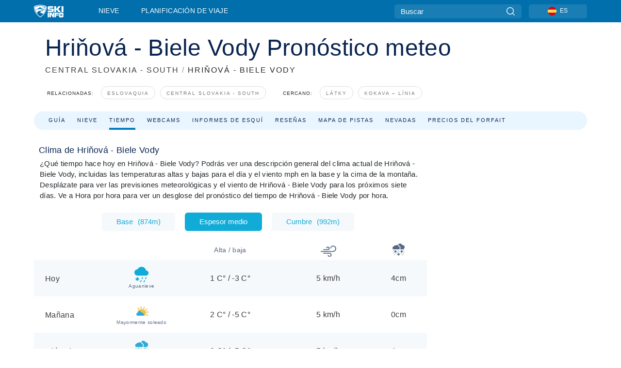

--- FILE ---
content_type: text/html; charset=utf-8
request_url: https://es.skiinfo.com/central-slovakia-south/hrinova-biele-vody/tiempo
body_size: 81692
content:
<!DOCTYPE html><html lang="es-ES"><head><meta charSet="utf-8"/><title>Hriňová - Biele Vody,  Ski pronóstico del tiempo</title><meta name="viewport" content="initial-scale=1.0, width=device-width"/><meta name="description" content="Condiciones y tiempo actuales en Hriňová - Biele Vody, ."/><link rel="canonical" href="https://es.skiinfo.com/central-slovakia-south/hrinova-biele-vody/tiempo"/><meta name="smartbanner:title" content="OnTheSnow Ski &amp; Snow Report"/><meta name="smartbanner:author" content="Ski &amp; Snow Conditions"/><meta name="smartbanner:hide-path" content="/"/><meta name="smartbanner:icon-apple" content="https://images.onthesnow.com/images/apple-touch-icon.png"/><meta name="smartbanner:icon-google" content="https://images.onthesnow.com/images/apple-touch-icon.png"/><meta name="smartbanner:button" content="ABIERTO"/><meta name="smartbanner:button-url-apple" content="https://apps.apple.com/us/app/onthesnow-ski-snow-report/id300412347"/><meta name="smartbanner:button-url-google" content="https://play.google.com/store/apps/details?id=com.skireport"/><meta name="smartbanner:enabled-platforms" content="android,ios"/><meta name="smartbanner:close-label" content="Close"/><meta property="og:url" content="https://es.skiinfo.com/central-slovakia-south/hrinova-biele-vody/tiempo"/><meta property="og:type" content="website"/><meta property="og:title" content="Hriňová - Biele Vody,  Ski pronóstico del tiempo"/><meta property="og:locale" content="es-ES"/><meta property="og:description" content="Condiciones y tiempo actuales en Hriňová - Biele Vody, ."/><meta property="og:image" content="https://cdn.bfldr.com/WIENNW6Q/as/rnx488957nrgcs2nhgmh95sq/Hriov_-_Biele_Vody?auto=webp&amp;format=png"/><meta name="twitter:card" content="summary_large_image"/><meta property="twitter:url" content="https://es.skiinfo.com/central-slovakia-south/hrinova-biele-vody/tiempo"/><meta name="twitter:site" content="@onthesnow"/><meta name="twitter:title" content="Hriňová - Biele Vody,  Ski pronóstico del tiempo"/><meta name="twitter:description" content="Condiciones y tiempo actuales en Hriňová - Biele Vody, ."/><meta name="twitter:image" content="https://cdn.bfldr.com/WIENNW6Q/as/rnx488957nrgcs2nhgmh95sq/Hriov_-_Biele_Vody?auto=webp&amp;format=png"/><link rel="manifest" href="/manifest.json"/><meta name="next-head-count" content="28"/><link rel="apple-touch-icon" sizes="180x180" href="/apple-touch-icon.png"/><link rel="icon" type="image/png" sizes="32x32" href="/favicon-32x32.png"/><link rel="icon" type="image/png" sizes="16x16" href="/favicon-16x16.png"/><link rel="mask-icon" href="/safari-pinned-tab.svg" color="#5bbad5"/><meta name="msapplication-TileColor" content="#2d89ef"/><meta name="theme-color" content="#ffffff"/><link rel="preconnect" href="https://fonts.googleapis.com"/><link rel="preconnect" href="https://fonts.gstatic.com" crossorigin="anonymous"/><link rel="preload" as="style" href="https://fonts.googleapis.com/css2?family=Roboto:wght@100;300;400;500;600;700;900&amp;family=Poppins:wght@100;300;400;500;600;700;900&amp;display=swap"/><link rel="stylesheet" href="https://fonts.googleapis.com/css2?family=Roboto:wght@100;300;400;500;600;700;900&amp;family=Poppins:wght@100;300;400;500;600;700;900&amp;display=swap" media="print"/><noscript><link rel="stylesheet" href="https://fonts.googleapis.com/css2?family=Roboto:wght@100;300;400;500;600;700;900&amp;family=Poppins:wght@100;300;400;500;600;700;900&amp;display=swap"/></noscript><link href="https://fonts.googleapis.com/css2?family=Poppins:ital,wght@0,300;0,400;0,500;0,600;0,700;0,800;1,300;1,400;1,500;1,600;1,700;1,800&amp;display=swap" rel="stylesheet"/><script type="text/plain" async="" class="optanon-category-C0004">(function(w,d,s,l,i){w[l]=w[l]||[];w[l].push({'gtm.start':
          new Date().getTime(),event:'gtm.js'});var f=d.getElementsByTagName(s)[0],
          j=d.createElement(s),dl=l!='dataLayer'?'&l='+l:'';j.async=true;j.src=
          'https://www.googletagmanager.com/gtm.js?id='+i+dl;f.parentNode.insertBefore(j,f);
          })(window,document,'script','dataLayer','GTM-5SCH5W8');</script><meta name="google-site-verification" content="xl1i2-dmbSSbf9QcrH_CPJD-rNGTfsgID4aZRSyJR_Q"/><style>
                    #onetrust-consent-sdk { display: none }
                    </style><script type="text/javascript">
          window.OptanonWrapper = function() {
            console.log("OptanonWrapper fired", OneTrust.IsAlertBoxClosed());
            window.isOneTrustScriptLoaded = true;

            if (window.parseOTCookie) {
              parseOTCookie(true);
            }
          }</script><script type="text/javascript" src="//ajax.googleapis.com/ajax/libs/jquery/3.6.1/jquery.min.js"></script><script type="text/javascript" src="//mi.es.skiinfo.com/c/assets/pigeon.js?v1"></script><script type="text/javascript">var Pigeon = new PigeonClass({
                    subdomain: 'mi.es.skiinfo.com',
                    fingerprint: true,
                    idp: false // true if subdomain does not share the same primary domain this script is installed on
                   });
                
                Pigeon.oneTrust('enable', { ignoreCookieCategories:['C0001','C0003'] } );
                   
                Pigeon.paywall({
                    // redirect: true || 'modal' Setting true or false tells Pigeon whether to redirect to 
                    // preset promotional page or not. Setting 'modal' tells the page to popup the
                    // standard promotional dialog.
                    redirect:false, 
                    free:false, // default: false. Setting true overrides the Pigeon Cloud presets, allowing this page to be free.
                    success:function(response){
                    // do stuff here with response
                    // See Pigeon Response Reference in documentation for available variables.
                    }
                });
                
                
                </script><script defer="" type="text/javascript">Pigeon.paywallPromise.done(function(response){
                // Is user logged in and enabled
                if( response.user_status ){
                    window.pigeonProps = {
                       trKey: 'nav.footer.accountSettings',
                       href: 'https://mi.es.skiinfo.com/user/',
                       fallback: 'Account Settings'
                    }
                } else {
                    window.pigeonProps = {
                       trKey: 'nav.footer.rejectConsent',
                       href: 'https://es.skiinfo.com/news/privacidad/',
                       fallback: 'Reject Consent'
                    }
                }
                if(window.updatePigeonProps) {
                    window.updatePigeonProps();
                }
            });</script><script src="https://cdn.cookielaw.org/scripttemplates/otSDKStub.js" type="text/javascript" charSet="UTF-8" data-domain-script="f5e5fa18-a318-43dd-952b-ca582676ffc6"></script><link rel="stylesheet" href="/smartbanner/smartbanner.min.css"/><script defer="" src="/smartbanner/smartbanner.min.js"></script><link rel="preload" href="https://nextjs.onthesnow.com/_next/static/css/aa0e96e459c5c095.css" as="style"/><link rel="stylesheet" href="https://nextjs.onthesnow.com/_next/static/css/aa0e96e459c5c095.css" data-n-g=""/><link rel="preload" href="https://nextjs.onthesnow.com/_next/static/css/6638084f293d709e.css" as="style"/><link rel="stylesheet" href="https://nextjs.onthesnow.com/_next/static/css/6638084f293d709e.css" data-n-p=""/><link rel="preload" href="https://nextjs.onthesnow.com/_next/static/css/d6715af7501c8f60.css" as="style"/><link rel="stylesheet" href="https://nextjs.onthesnow.com/_next/static/css/d6715af7501c8f60.css" data-n-p=""/><link rel="preload" href="https://nextjs.onthesnow.com/_next/static/css/bbeff2243bc511f4.css" as="style"/><link rel="stylesheet" href="https://nextjs.onthesnow.com/_next/static/css/bbeff2243bc511f4.css" data-n-p=""/><link rel="preload" href="https://nextjs.onthesnow.com/_next/static/css/56a9a8783b6ce40a.css" as="style"/><link rel="stylesheet" href="https://nextjs.onthesnow.com/_next/static/css/56a9a8783b6ce40a.css"/><noscript data-n-css=""></noscript><script defer="" nomodule="" src="https://nextjs.onthesnow.com/_next/static/chunks/polyfills-c67a75d1b6f99dc8.js"></script><script defer="" src="https://nextjs.onthesnow.com/_next/static/chunks/5953.41bbe2dd86498f39.js"></script><script defer="" src="https://nextjs.onthesnow.com/_next/static/chunks/2220.d81ed58aed146073.js"></script><script src="https://nextjs.onthesnow.com/_next/static/chunks/webpack-cdb4dbb566b3d224.js" defer=""></script><script src="https://nextjs.onthesnow.com/_next/static/chunks/framework-c785d58f95541f19.js" defer=""></script><script src="https://nextjs.onthesnow.com/_next/static/chunks/main-35ccc97ee3abffe0.js" defer=""></script><script src="https://nextjs.onthesnow.com/_next/static/chunks/pages/_app-70fa3359a7f7073f.js" defer=""></script><script src="https://nextjs.onthesnow.com/_next/static/chunks/fec483df-025b67593f65e72d.js" defer=""></script><script src="https://nextjs.onthesnow.com/_next/static/chunks/9669-b100a0bcd7abbd2e.js" defer=""></script><script src="https://nextjs.onthesnow.com/_next/static/chunks/9861-1e768c62a1e811b5.js" defer=""></script><script src="https://nextjs.onthesnow.com/_next/static/chunks/4221-2d3eed0b0f8c238c.js" defer=""></script><script src="https://nextjs.onthesnow.com/_next/static/chunks/2050-63886329d538a06f.js" defer=""></script><script src="https://nextjs.onthesnow.com/_next/static/chunks/1605-9dcf4a4be1483119.js" defer=""></script><script src="https://nextjs.onthesnow.com/_next/static/chunks/8033-bdfbe0588b213143.js" defer=""></script><script src="https://nextjs.onthesnow.com/_next/static/chunks/1036-d3fc8e39a0906a4d.js" defer=""></script><script src="https://nextjs.onthesnow.com/_next/static/chunks/247-f8c3f07f9875f43b.js" defer=""></script><script src="https://nextjs.onthesnow.com/_next/static/chunks/1983-2c8d9e2cc934eb61.js" defer=""></script><script src="https://nextjs.onthesnow.com/_next/static/chunks/2974-570e456ff5fece53.js" defer=""></script><script src="https://nextjs.onthesnow.com/_next/static/chunks/1994-e496443910856d54.js" defer=""></script><script src="https://nextjs.onthesnow.com/_next/static/chunks/7796-e38cda8f07e00c24.js" defer=""></script><script src="https://nextjs.onthesnow.com/_next/static/chunks/1-4cf52f3bf0872ab3.js" defer=""></script><script src="https://nextjs.onthesnow.com/_next/static/chunks/2797-0ccd6666e06d2eae.js" defer=""></script><script src="https://nextjs.onthesnow.com/_next/static/chunks/536-ea9df4785584641b.js" defer=""></script><script src="https://nextjs.onthesnow.com/_next/static/chunks/pages/%5Bregion%5D/%5Bresort%5D/tiempo-17ce38cf40805bb1.js" defer=""></script><script src="https://nextjs.onthesnow.com/_next/static/2.8.17_es-ES/_buildManifest.js" defer=""></script><script src="https://nextjs.onthesnow.com/_next/static/2.8.17_es-ES/_ssgManifest.js" defer=""></script></head><body><div id="__next"><noscript><iframe title="Google Tag Manager" src="https://www.googletagmanager.com/ns.html?id=GTM-5SCH5W8" height="0" width="0" style="display:none;visibility:hidden"></iframe></noscript><div id="GPTScripts"></div><noscript><img height="1" width="1" alt="facebook-pixel" class="optanon-category-C0004" style="display:none" src="https://www.facebook.com/tr?id=419774891779343&amp;ev=PageView&amp;noscript=1"/></noscript><div id="FPC-with-scripts"></div><noscript><img style="position:absolute" alt="" src="https://pubads.g.doubleclick.net/activity;dc_iu=/7730/DFPAudiencePixel;ord=1;dc_seg=7264807841?" width="1" height="1"/></noscript><nav class="styles_box___Anpz"><div class="container-xl p-0"><div><div class="styles_logo__SQxSo"><a tabindex="-1" href="/"><svg viewBox="0 0 240 102" fill="none" xmlns="http://www.w3.org/2000/svg"><path d="M102.491 12.257C93.605 6.504 73.678.17 51.498 0 29.322.17 9.396 6.504.506 12.257.19 12.466-7.634 64.974 51.498 102c59.137-37.026 51.315-89.534 50.993-89.743zM51.498 95.839C-2.108 62.676 4.987 15.647 5.275 15.466c8.057-5.159 26.122-10.828 46.223-10.98 20.103.152 38.17 5.821 46.232 10.98.284.18 7.381 47.21-46.232 80.373z" fill="#fff"></path><path d="M95.565 17.875C87.878 13.24 70.659 8.135 51.496 8c-19.16.134-36.378 5.24-44.058 9.875-.136.083-1.82 10.26 2.478 24.125.379-.2 14.336-7.552 21.544-11.417 7.53-4.04 17.358-11.62 17.8-11.646.689-.055 3.613 4.09 14.262 9.794 9.742 5.223 17.17 8.15 29.925 12.053 3.836-13.24 2.248-22.829 2.118-22.909zm-11.248-1.893l1.181 3.463 3.508-1.154-1.136 2.246-3.51 1.16-1.179-3.466 1.136-2.249zM69.67 19.416l1.194 1.636 1.659-1.17-.228 1.365-1.658 1.174-1.194-1.638.227-1.367zm-2.68 4.249l1.662-1.175-1.192-1.633 1.39.224 1.19 1.633-1.662 1.177-1.389-.226zm4.484 2.52L70.28 24.55l-1.66 1.17.228-1.366 1.66-1.174 1.194 1.638-.228 1.367zm2.212-1.44l-1.39-.223-1.19-1.632 1.663-1.176 1.389.225-1.665 1.174 1.193 1.633zm6.023-7.43l2.283 1.12 1.178 3.452-3.518 1.164-2.286-1.121 3.517-1.16-1.174-3.455zm4.057 11.341l-1.18-3.462-3.509 1.157 1.136-2.25 3.514-1.158 1.178 3.464-1.139 2.25zm1.641 5.395l.502-.941-.951-.493.707-.217.954.493-.502.94-.71.218zm.245-2.625l.956.494.503-.94.22.699-.5.937-.959-.494-.22-.696zm1.519 2.278l-.502.938-.22-.697.503-.94.953.494.222.697-.956-.492zm.944-.484l-.954-.492.505-.942.707-.217-.502.942.954.494-.71.215zm-.912-9.348l1.175 3.455-2.285-1.12-1.178-3.457 3.519-1.16 2.287 1.123-3.518 1.16z" fill="#fff"></path><path d="M84.931 42.607s-10.153-4.69-18.103-6.586c-2.128-.507 18.47 8.436 2.874 13.506-12.287 3.996-40.062 5.897 5.4 23.473C84.922 62.421 90.212 51.65 93 42.451c-1.67-.624-5.736-2.052-14.026-4.534-3.239-.966 5.37 3.723 5.957 4.69z" fill="#fff"></path><path d="M56.27 47.143c34.427-3.23 1.611-14.096 1.611-14.096l-.367 6.755s-5.93-7.49-7.103-8.664c-1.174-1.174-4.542 5.582-5.421 4.259-.879-1.32-4.76-1.984-7.692-.66-2.93 1.321-8.13 5.067-9.23 5.286-2.906.584 10.336-9.803 6.082-7.71-6.514 3.207-17.283 7.943-23.15 11.46 3.195 9.521 9.159 20.56 20.074 31.227-7.313-11.242-8.278-24.717 25.196-27.857zM230.613 62.603c-9.504 0-19.656.022-19.656.022s-4.722-.094-6.754 3.064c-2.025 3.143-1.822 6.597-1.822 6.597v19.507s-.04 5.439 2.809 7.769c2.849 2.332 6.178 2.023 6.178 2.023h18.845s9.149.906 9.149-9.852V72.33c-.002 0 .745-9.727-8.749-9.727zm-11.008 7.182l3.228 6.364 6.365-3.205-1.532 4.654-6.366 3.213-3.229-6.367 1.534-4.659zm-11.585 13.42l6.385-3.218-3.217-6.348 4.669 1.532 3.226 6.343-6.386 3.218-4.677-1.527zm14.111 11.217l-3.223-6.362-6.365 3.207 1.528-4.66 6.372-3.21 3.224 6.365-1.536 4.66zm5.203-10.193l3.22 6.345-4.673-1.527-3.223-6.354 6.382-3.213 4.681 1.532-6.387 3.217zM111 45.9h33.335v-5.374h-19.736c-1.504 0-2.81-.047-3.925-.143-1.114-.094-2.085-.261-2.914-.502-.828-.238-1.554-.56-2.176-.967a10.978 10.978 0 01-1.787-1.469c-1.863-1.91-2.797-4.634-2.797-8.172V23.9c0-2.818.232-4.992.699-6.521.467-1.529 1.295-2.77 2.488-3.727 1.189-1.003 2.653-1.694 4.39-2.077 1.734-.383 4.207-.575 7.42-.575h30.849v12.9h-29.761v5.373h17.25c3.211 0 5.646.133 7.304.396 1.658.263 3.081.728 4.274 1.398 1.45.812 2.565 2.042 3.342 3.69.777 1.648 1.165 3.57 1.165 5.768v5.373c0 2.677-.272 4.78-.815 6.307a8.17 8.17 0 01-2.759 3.798c-.673.526-1.373.968-2.099 1.326-.726.358-1.58.645-2.563.86-.985.216-2.111.37-3.381.467a60.28 60.28 0 01-4.467.143H111v-12.9zM164.061 11h16.085v18.918h3.73L198.718 11h18.958l-19.97 23.648 21.525 24.15h-20.513l-14.843-18.416h-3.73v18.417h-16.084V11zM222.894 11h16.085v47.799h-16.085V11zM111 62.994h11.941v38.475H111V62.994zM126.226 62.994h14.94l11.133 18.344V62.994h11.941v38.475h-11.537l-14.538-23.535v23.535h-11.94V62.994h.001zM167.492 62.994h32.361v10.384h-20.42v4.614h20.421v8.48h-20.421v14.997h-11.941V62.994z" fill="#fff"></path></svg></a></div><div class="styles_desktopMenu__lxfmC"><a href="/informe-de-nieve">Nieve</a><a href="/estacion-de-esqui">Planificación de viaje</a></div></div><div><div class="styles_search__UiDjC"><form><input type="search" name="search" placeholder="Buscar"/><button type="button" title="Buscar"><svg viewBox="0 0 24 24" xmlns="http://www.w3.org/2000/svg"><path d="M10.57 0C4.74 0 0 4.741 0 10.57c0 5.827 4.741 10.568 10.57 10.568 5.827 0 10.568-4.741 10.568-10.569C21.138 4.741 16.397 0 10.57 0zm0 19.187c-4.753 0-8.619-3.866-8.619-8.618 0-4.752 3.866-8.618 8.618-8.618 4.752 0 8.618 3.866 8.618 8.618 0 4.752-3.866 8.618-8.618 8.618z"></path><path d="M23.714 22.334l-5.593-5.593a.975.975 0 10-1.38 1.38l5.593 5.593a.972.972 0 001.38 0 .975.975 0 000-1.38z"></path></svg></button></form></div><div class="styles_langPicker__IbnXq"><div class="styles_langWrapper__Fb8X0"><a class="styles_langButton__7sCTT"><div><img src="/assets/flags/ES.png" alt="ES" width="18" height="18" title="ES"/><span>ES</span></div></a><div class="styles_langDropdown__KCcDf"><a class="lang-select" href="https://www.onthesnow.com"><div><span>US</span></div></a><a class="lang-select" href="https://www.onthesnow.co.uk"><div><span>UK</span></div></a><a class="lang-select" href="https://www.skiinfo.se"><div><span>SV</span></div></a><a class="lang-select" href="https://www.onthesnow.sk"><div><span>SK</span></div></a><a class="lang-select" href="https://www.skiinfo.pl"><div><span>PL</span></div></a><a class="lang-select" href="https://www.skiinfo.de"><div><span>DE</span></div></a><a class="lang-select" href="https://es.skiinfo.com"><div><span>ES</span></div></a><a class="lang-select" href="https://www.skiinfo.it"><div><span>IT</span></div></a><a class="lang-select" href="https://www.skiinfo.no"><div><span>NO</span></div></a><a class="lang-select" href="https://www.skiinfo.dk"><div><span>DA</span></div></a><a class="lang-select" href="https://www.skiinfo.fr"><div><span>FR</span></div></a><a class="lang-select" href="https://www.skiinfo.nl"><div><span>NL</span></div></a><a class="lang-select" href="https://www.onthesnow.cz"><div><span>CZ</span></div></a></div></div></div><div tabindex="-1" role="button" class="styles_searchToggle__L4_lN"><svg viewBox="0 0 24 24" xmlns="http://www.w3.org/2000/svg"><path d="M10.57 0C4.74 0 0 4.741 0 10.57c0 5.827 4.741 10.568 10.57 10.568 5.827 0 10.568-4.741 10.568-10.569C21.138 4.741 16.397 0 10.57 0zm0 19.187c-4.753 0-8.619-3.866-8.619-8.618 0-4.752 3.866-8.618 8.618-8.618 4.752 0 8.618 3.866 8.618 8.618 0 4.752-3.866 8.618-8.618 8.618z"></path><path d="M23.714 22.334l-5.593-5.593a.975.975 0 10-1.38 1.38l5.593 5.593a.972.972 0 001.38 0 .975.975 0 000-1.38z"></path></svg></div><div tabindex="-1" role="button" class="styles_burger__OiHl4"><svg viewBox="0 0 25 20" xmlns="http://www.w3.org/2000/svg"><rect width="25" height="3.333" rx="1.667"></rect><rect y="8.334" width="25" height="3.333" rx="1.667"></rect><rect y="16.666" width="25" height="3.333" rx="1.667"></rect></svg></div></div></div><div class="styles_mobileMenu__EWmNZ"><div class="styles_head__cDv3M"><div class="container"><div tabindex="-1" role="button" class="styles_burger__OiHl4"><svg viewBox="0 0 25 20" xmlns="http://www.w3.org/2000/svg"><rect width="25" height="3.333" rx="1.667"></rect><rect y="8.334" width="25" height="3.333" rx="1.667"></rect><rect y="16.666" width="25" height="3.333" rx="1.667"></rect></svg></div></div></div><div class="styles_links__OPHIm"><a href="/informe-de-nieve">Nieve</a></div></div></nav><div class="SizeMonitor_wrapper__pWZ2x" style="height:0px"><div class="SizeMonitor_inner__ea5ry"><div class="adunit_main__SsoLJ" data-resort="3609" data-resort-name="Biele Vody" data-language="es-ES" data-country="SK"></div></div></div><div class="adunit_main__SsoLJ adunit_popup__ikrQJ" data-resort="3609" data-resort-name="Biele Vody" data-language="es-ES" data-country="SK"></div><div class="container-xl content-container"><div class="styles_header__LIzdC"><div class="styles_content__17ubJ"><div class="styles_hero__28E9o"><div><div class="styles_title__nwByn"><h1>Hriňová - Biele Vody Pronóstico meteo</h1></div><div class="styles_subtitle__uu40P"><h2><a href="/central-slovakia-south/informe-de-nieve">CENTRAL SLOVAKIA - SOUTH</a> <span class="styles_seperator__rWZRs">/</span> <!-- -->HRIŇOVÁ - BIELE VODY</h2></div><div class="styles_tagsContainer__wqBiQ"><div class="styles_rows__4zqtZ styles_rowsNonPartner__1TJ40"><div class="styles_row___yPCL"><p>Relacionadas:</p><a class="styles_tag__GOIyD" href="/eslovaquia/informe-de-nieve">Eslovaquia</a><a class="styles_tag__GOIyD" href="/central-slovakia-south/informe-de-nieve">Central Slovakia - south</a></div><div class="styles_row___yPCL"><p>Cercano:</p><a class="styles_tag__GOIyD" href="/central-slovakia-south/latky-hotel-royal/informe-de-nieve">Látky</a><a class="styles_tag__GOIyD" href="/central-slovakia-south/skicentrum-kokava-linia/informe-de-nieve">Kokava – Línia</a></div></div></div></div></div><div class="styles_links__CG2WY"><div class="Link_linkContainer__j_XC5"><a href="/central-slovakia-south/hrinova-biele-vody/estacion-de-esqui" rel="" class="Link_link__jRQZF Link_redesigned___kOm_">Guía</a></div><div class="Link_linkContainer__j_XC5"><a href="/central-slovakia-south/hrinova-biele-vody/informe-de-nieve" rel="" class="Link_link__jRQZF Link_redesigned___kOm_">Nieve</a></div><div class="Link_linkContainer__j_XC5 Link_active__r16jD"><a href="/central-slovakia-south/hrinova-biele-vody/tiempo" rel="" class="Link_link__jRQZF Link_redesigned___kOm_">Tiempo</a></div><div class="Link_linkContainer__j_XC5"><a href="/central-slovakia-south/hrinova-biele-vody/webcams" rel="" class="Link_link__jRQZF Link_redesigned___kOm_">Webcams</a></div><div class="Link_linkContainer__j_XC5"><a href="/central-slovakia-south/hrinova-biele-vody/ski-report-reviews" rel="" class="Link_link__jRQZF Link_redesigned___kOm_">Informes de esquí</a></div><div class="Link_linkContainer__j_XC5"><a href="/central-slovakia-south/hrinova-biele-vody/criticas" rel="" class="Link_link__jRQZF Link_redesigned___kOm_">Reseñas</a></div><div class="Link_linkContainer__j_XC5"><a href="/central-slovakia-south/hrinova-biele-vody/viaje" rel="" class="Link_link__jRQZF Link_redesigned___kOm_">Mapa de pistas</a></div><div class="Link_linkContainer__j_XC5"><a href="/central-slovakia-south/hrinova-biele-vody/historico" rel="" class="Link_link__jRQZF Link_redesigned___kOm_">Nevadas</a></div><div class="Link_linkContainer__j_XC5"><a href="/central-slovakia-south/hrinova-biele-vody/skipass" rel="" class="Link_link__jRQZF Link_redesigned___kOm_">Precios del forfait</a></div></div></div></div><div class="styles_layout__Zkjid layout-container"><style>#nprogress{pointer-events:none}#nprogress .bar{background:#29d;position:fixed;z-index:1600;top: 0;left:0;width:100%;height:3px}#nprogress .peg{display:block;position:absolute;right:0;width:100px;height:100%;box-shadow:0 0 10px #29d,0 0 5px #29d;opacity:1;-webkit-transform:rotate(3deg) translate(0px,-4px);-ms-transform:rotate(3deg) translate(0px,-4px);transform:rotate(3deg) translate(0px,-4px)}#nprogress .spinner{display:block;position:fixed;z-index:1600;top: 15px;right:15px}#nprogress .spinner-icon{width:18px;height:18px;box-sizing:border-box;border:2px solid transparent;border-top-color:#29d;border-left-color:#29d;border-radius:50%;-webkit-animation:nprogress-spinner 400ms linear infinite;animation:nprogress-spinner 400ms linear infinite}.nprogress-custom-parent{overflow:hidden;position:relative}.nprogress-custom-parent #nprogress .bar,.nprogress-custom-parent #nprogress .spinner{position:absolute}@-webkit-keyframes nprogress-spinner{0%{-webkit-transform:rotate(0deg)}100%{-webkit-transform:rotate(360deg)}}@keyframes nprogress-spinner{0%{transform:rotate(0deg)}100%{transform:rotate(360deg)}}</style><div class="styles_main__AIw_d"><article class="styles_box__DnDyN"><div class="styles_box__nvOx2"><h2 class="styles_title__7rSWH">Clima de Hriňová - Biele Vody</h2><div class="styles_links__vwiP3"></div></div><div class="styles_box__A8NLW">¿Qué tiempo hace hoy en Hriňová - Biele Vody? Podrás ver una descripción general del clima actual de Hriňová - Biele Vody, incluidas las temperaturas altas y bajas para el día y el viento mph en la base y la cima de la montaña. Desplázate para ver las previsiones meteorológicas y el viento de Hriňová - Biele Vody para los próximos siete días. Ve a Hora por hora para ver un desglose del pronóstico del tiempo de Hriňová - Biele Vody por hora.</div></article><div><div class="styles_wrap__WprTA"><div class="styles_tabs__j0zzx"><button type="button" class="">Base<span class="styles_elevation__djDel">(<!-- -->874m<!-- -->)</span></button><button type="button" class="styles_active__FuBm4">Espesor medio</button><button type="button" class="">Cumbre<span class="styles_elevation__djDel">(<!-- -->992m<!-- -->)</span></button></div><div><div class="styles_outer__3xS_g"><div class="styles_scrollLeft__jpFM6"><svg viewBox="0 0 8 10"><path d="M.742 5.128L6.945.946a.705.705 0 01.73.009c.194.135.194.35 0 .484L1.839 5.375 7.676 9.31c.202.136.202.357 0 .493a.705.705 0 01-.731 0L.742 5.621c-.202-.136-.202-.356 0-.493z"></path></svg></div><div class="styles_scrollRight__YU6x_"><svg viewBox="0 0 8 10" xmlns="http://www.w3.org/2000/svg"><path d="M7.675 5.129L1.473.947a.705.705 0 00-.731.009c-.194.135-.194.349 0 .484l5.837 3.935L.742 9.311c-.202.136-.202.357 0 .493a.705.705 0 00.73 0l6.203-4.182c.202-.136.202-.357 0-.493z"></path></svg></div><div class="styles_inner__GRfHF"><div class="styles_autoScroll__pR1El"><section class="styles_box__PKj_E"><table><caption style="display:none">Previsión meteorológica diaria</caption><thead class="styles_box__0Wp3L"><th class="styles_title__SK3Uu"></th><th class="styles_base__gWsQU"><span class="styles_h5__dWTuA">Alta / baja</span></th><th class="styles_icon__9wcx8 styles_wind__xeyu_" title="Velocidad del viento"><svg width="32" height="32" xmlns="http://www.w3.org/2000/svg"><path d="M18.055 19.14H5.166v1.875h12.89c1.439 0 2.61 1.171 2.61 2.611a2.328 2.328 0 01-2.325 2.325 2.064 2.064 0 01-2.062-2.062h-1.875a3.942 3.942 0 003.937 3.937c2.316 0 4.2-1.884 4.2-4.2a4.491 4.491 0 00-4.486-4.486zM25.646 4.174a5.925 5.925 0 00-5.918 5.918h1.875a4.047 4.047 0 014.043-4.043c2.47 0 4.479 2.01 4.479 4.48a4.96 4.96 0 01-4.954 4.954H0v1.875h25.17a6.837 6.837 0 006.83-6.83 6.362 6.362 0 00-6.354-6.354z"></path><path d="M14.743 6.402a3.33 3.33 0 00-3.326 3.326h1.875c0-.8.651-1.451 1.451-1.451.916 0 1.66.745 1.66 1.66a1.89 1.89 0 01-1.887 1.888h-9.35V13.7h9.35a3.767 3.767 0 003.763-3.763 3.54 3.54 0 00-3.536-3.535z"></path></svg></th><th class="styles_icon__9wcx8 styles_snow__4unDJ" title="Nieve pronosticada"><svg width="25" height="25" xmlns="http://www.w3.org/2000/svg"><path d="M14.825 20.972a.732.732 0 00-1-.268l-.593.342v-.685a.732.732 0 10-1.465 0v.685l-.593-.342a.732.732 0 10-.732 1.268l.592.342-.593.343a.732.732 0 10.733 1.268l.593-.342v.684a.732.732 0 101.465 0v-.684l.592.342a.729.729 0 001-.268.732.732 0 00-.267-1l-.593-.343.593-.342c.35-.202.47-.65.268-1zM20.904 16.797l-.593-.342.593-.342a.732.732 0 00-.733-1.269l-.593.343v-.685a.733.733 0 00-1.465 0v.684l-.592-.342a.732.732 0 10-.733 1.269l.593.342-.593.342a.732.732 0 10.733 1.269l.592-.342v.684a.732.732 0 001.465 0v-.684l.593.342a.732.732 0 10.732-1.269zM8.477 15.112a.732.732 0 00-1-.268l-.593.343v-.685a.732.732 0 00-1.465 0v.684l-.593-.342a.732.732 0 10-.732 1.269l.593.342-.593.342a.732.732 0 10.732 1.269l.593-.342v.684a.732.732 0 001.465 0v-.684l.593.342a.729.729 0 001-.268.732.732 0 00-.268-1l-.593-.343.593-.342c.35-.202.47-.65.268-1zM22.51 14.502a.732.732 0 100-1.465.732.732 0 000 1.465zM23.485 18.408a.732.732 0 100-1.465.732.732 0 000 1.465zM22.51 21.826a.732.732 0 100-1.465.732.732 0 000 1.465zM17.626 21.826a.732.732 0 100-1.465.732.732 0 000 1.465zM20.067 24.268a.732.732 0 100-1.465.732.732 0 000 1.465zM1.514 15.479a.732.732 0 100-1.465.732.732 0 000 1.465zM2.002 19.873a.732.732 0 100-1.465.732.732 0 000 1.465zM7.373 21.826a.732.732 0 100-1.465.732.732 0 000 1.465zM10.791 18.896a.732.732 0 100-1.464.732.732 0 000 1.464zM14.209 17.432a.732.732 0 100-1.465.732.732 0 000 1.465zM11.768 15.479a.732.732 0 100-1.465.732.732 0 000 1.465zM3.955 23.78a.732.732 0 100-1.466.732.732 0 000 1.465zM11.963 12.207h-8.79A3.177 3.177 0 010 9.033a3.18 3.18 0 012.525-3.107 2.69 2.69 0 012.602-2.02c.405 0 .8.092 1.159.265A3.664 3.664 0 019.033 2.93a3.668 3.668 0 013.602 3.001 3.18 3.18 0 012.502 3.102 3.177 3.177 0 01-3.174 3.174z"></path><path d="M20.361 2.93c-.185 0-.371.011-.558.034A4.644 4.644 0 0015.478 0a4.64 4.64 0 00-3.905 2.138 5.125 5.125 0 012.261 2.651 4.647 4.647 0 012.767 4.244 4.621 4.621 0 01-1.258 3.174h5.018A4.644 4.644 0 0025 7.568a4.644 4.644 0 00-4.639-4.638z"></path></svg></th></thead><tbody><tr class="styles_box__0Wp3L styles_other__YtKaF"><th scope="row" class="styles_title__SK3Uu"><div class="styles_titleWrapper__VxuVY"><span class="styles_h4__r_Yhw styles_title__SK3Uu">Hoy</span><div class="styles_weatherDescription__1dEDh"><div class="styles_iconWeather___AZ_I"><div title="Aguanieve"><svg viewBox="0 0 30 32" fill="none" xmlns="http://www.w3.org/2000/svg"><path d="M6.065 29.26a.966.966 0 01-.974-.954v-5.959c0-.525.437-.953.974-.953.537 0 .974.428.974.953v5.96a.966.966 0 01-.974.953z" fill="#11ABD8"></path><path d="M8.7 27.768c-.165 0-.333-.042-.488-.127l-5.271-2.98a.943.943 0 01-.357-1.303.986.986 0 011.331-.349l5.271 2.98a.943.943 0 01.357 1.302.973.973 0 01-.844.477z" fill="#11ABD8"></path><path d="M3.43 27.768a.973.973 0 01-.843-.477.943.943 0 01.357-1.303l5.271-2.979a.986.986 0 011.331.35.943.943 0 01-.357 1.302l-5.271 2.98a.981.981 0 01-.487.127zM23.79 18.184H6.596C2.96 18.184 0 15.286 0 11.727 0 8.216 2.876 5.352 6.444 5.27 7.952 2.096 11.262 0 14.871 0c4.582 0 8.454 3.298 9.168 7.648 2.854.127 5.137 2.442 5.137 5.266 0 2.907-2.416 5.27-5.386 5.27zM15.845 25.473c-.14 0-.283-.03-.416-.091a.941.941 0 01-.463-1.27l1.145-2.369a.98.98 0 011.297-.452.941.941 0 01.462 1.27l-1.144 2.368a.98.98 0 01-.881.544zM12.69 32c-.14 0-.283-.031-.416-.092a.94.94 0 01-.463-1.27l1.145-2.368a.979.979 0 011.297-.453.94.94 0 01.462 1.27l-1.145 2.369a.98.98 0 01-.88.543zM22.946 25.473c-.14 0-.282-.03-.416-.091a.941.941 0 01-.462-1.27l1.145-2.369a.98.98 0 011.297-.452.94.94 0 01.462 1.27l-1.145 2.368a.972.972 0 01-.88.544zM19.79 32c-.139 0-.281-.031-.415-.092a.94.94 0 01-.462-1.27l1.145-2.368a.979.979 0 011.297-.453.94.94 0 01.462 1.27l-1.145 2.369a.972.972 0 01-.881.543z" fill="#11ABD8"></path></svg><span>Aguanieve</span></div></div></div></div></th><td class="styles_base__gWsQU"><span class="styles_h4__r_Yhw">1 C°<!-- --> <!-- -->/<!-- --> <!-- -->-3 C°</span></td><td class="styles_wind__xeyu_" aria-label="Velocidad del viento"><span class="styles_h4__r_Yhw">5 km/h</span></td><td class="styles_snow__4unDJ" aria-label="Nieve pronosticada"><span class="styles_h4__r_Yhw">4cm</span></td></tr><tr class="styles_box__0Wp3L"><th scope="row" class="styles_title__SK3Uu"><div class="styles_titleWrapper__VxuVY"><span class="styles_h4__r_Yhw styles_title__SK3Uu">Mañana</span><div class="styles_weatherDescription__1dEDh"><div class="styles_iconWeather___AZ_I"><div title="Mayormente soleado"><svg viewBox="0 0 32 32" fill="none" xmlns="http://www.w3.org/2000/svg"><path d="M26.193 22L30 26l-5-.242c.28-.57.523-1.175.726-1.813.204-.643.358-1.289.467-1.945zM7.188 16.538c-.067.157-.12.31-.177.462A10.65 10.65 0 006 15l2 .07a9.635 9.635 0 00-.812 1.468zM8.977 14L7 9l5 2.831A11.483 11.483 0 008.977 14zM13 11l1.12-5L17 10.501A14.284 14.284 0 0013 11zM19.94 11.273c-.639-.203-1.29-.36-1.94-.468L22 7l-.245 5a13.397 13.397 0 00-1.815-.727zM24.199 14.389c-.371-.52-.77-.987-1.199-1.414L28 11l-2.833 5c-.276-.558-.6-1.1-.968-1.611zM26.39 18.974A14.34 14.34 0 0026 17l5 1.125L26.498 21c.011-.664-.024-1.344-.108-2.026zM18.475 26c-1.357 0 0-.115 0-.416 0-3.972-3.81-4.584-7.975-4.584-1.042 0-1.597-2.396-2.5-2.032.527-3.457 3.363-6.327 7.173-6.875 4.665-.675 9.023 2.386 9.73 6.832.428 2.707-.6 5.307-2.517 7.075-.822-.265-2.996 0-3.91 0z" fill="#F0C247"></path><path d="M7.781 19.77C7.837 17.676 9.476 16 11.49 16c1.9 0 3.467 1.496 3.683 3.424a2.022 2.022 0 011.114-.335c1.16 0 2.098.982 2.098 2.195 0 .091-.016 0 .361 0 1.245 0 2.254 1.056 2.254 2.358 0 1.186-.838 2.168-1.928 2.332a1.363 1.363 0 01-.263.026H8.175c-.037 0-.05-.004-.05-.008-.049.003-.094.008-.143.008C6.335 26 5 24.603 5 22.88c0-1.653 1.227-3.001 2.781-3.11z" fill="#2CACD7"></path></svg><span>Mayormente soleado</span></div></div></div></div></th><td class="styles_base__gWsQU"><span class="styles_h4__r_Yhw">2 C°<!-- --> <!-- -->/<!-- --> <!-- -->-5 C°</span></td><td class="styles_wind__xeyu_" aria-label="Velocidad del viento"><span class="styles_h4__r_Yhw">5 km/h</span></td><td class="styles_snow__4unDJ" aria-label="Nieve pronosticada"><span class="styles_h4__r_Yhw">0cm</span></td></tr><tr class="styles_box__0Wp3L styles_other__YtKaF"><th scope="row" class="styles_title__SK3Uu"><div class="styles_titleWrapper__VxuVY"><span class="styles_h4__r_Yhw styles_title__SK3Uu">miércoles</span><div class="styles_weatherDescription__1dEDh"><div class="styles_iconWeather___AZ_I"><div title="Nieve"><svg viewBox="0 0 32 32" fill="none" xmlns="http://www.w3.org/2000/svg"><path d="M18.48 25.037a.781.781 0 00-1.067-.286l-.632.365v-.73a.781.781 0 00-1.563 0v.73l-.632-.365a.781.781 0 10-.781 1.353l.632.365-.632.365a.781.781 0 10.781 1.353l.632-.365v.73a.781.781 0 001.563 0v-.73l.632.365a.778.778 0 001.067-.286.781.781 0 00-.285-1.067l-.633-.365.633-.365a.781.781 0 00.285-1.067zM24.965 20.584l-.632-.365.632-.365a.781.781 0 10-.781-1.353l-.633.365v-.73a.781.781 0 10-1.562 0v.73l-.632-.365a.781.781 0 10-.782 1.353l.633.365-.633.365a.781.781 0 10.782 1.353l.632-.365v.73a.781.781 0 001.562 0v-.73l.633.365a.78.78 0 10.781-1.353zM11.709 18.787a.781.781 0 00-1.067-.286l-.633.365v-.73a.781.781 0 00-1.562 0v.73l-.632-.365a.781.781 0 10-.782 1.353l.633.365-.633.365a.781.781 0 10.782 1.353l.632-.365v.73a.781.781 0 101.562 0v-.73l.633.365a.78.78 0 10.781-1.353l-.632-.365.632-.365a.781.781 0 00.286-1.067zM26.678 18.136a.781.781 0 100-1.563.781.781 0 000 1.563zM27.719 22.303a.781.781 0 100-1.563.781.781 0 000 1.563zM26.678 25.948a.781.781 0 100-1.562.781.781 0 000 1.562zM21.469 25.948a.781.781 0 100-1.562.781.781 0 000 1.562zM24.073 28.553a.781.781 0 100-1.563.781.781 0 000 1.563zM4.281 19.178a.781.781 0 100-1.563.781.781 0 000 1.563zM4.803 23.865a.781.781 0 100-1.562.781.781 0 000 1.562zM10.531 25.948a.781.781 0 100-1.562.781.781 0 000 1.562zM14.178 22.823a.781.781 0 100-1.562.781.781 0 000 1.562zM17.823 21.26a.781.781 0 100-1.562.781.781 0 000 1.563zM15.219 19.178a.781.781 0 100-1.563.781.781 0 000 1.563zM6.886 28.031a.781.781 0 100-1.562.781.781 0 000 1.562zM15.427 15.688H6.052a3.39 3.39 0 01-3.385-3.386A3.391 3.391 0 015.36 8.988a2.87 2.87 0 012.776-2.154c.432 0 .853.097 1.236.282a3.908 3.908 0 012.93-1.324 3.913 3.913 0 013.843 3.201 3.391 3.391 0 012.668 3.31 3.39 3.39 0 01-3.386 3.385z" fill="#2CACD7"></path><path d="M24.387 5.792c-.198 0-.397.012-.595.037a4.954 4.954 0 00-4.613-3.162c-1.747 0-3.286.91-4.166 2.28a5.467 5.467 0 012.412 2.829 4.956 4.956 0 012.952 4.527c0 1.308-.511 2.5-1.344 3.385h5.354a4.954 4.954 0 004.948-4.948 4.954 4.954 0 00-4.948-4.948z" fill="#2CACD7"></path></svg><span>Nieve</span></div></div></div></div></th><td class="styles_base__gWsQU"><span class="styles_h4__r_Yhw">0 C°<!-- --> <!-- -->/<!-- --> <!-- -->-5 C°</span></td><td class="styles_wind__xeyu_" aria-label="Velocidad del viento"><span class="styles_h4__r_Yhw">5 km/h</span></td><td class="styles_snow__4unDJ" aria-label="Nieve pronosticada"><span class="styles_h4__r_Yhw">4cm</span></td></tr><tr class="styles_box__0Wp3L"><th scope="row" class="styles_title__SK3Uu"><div class="styles_titleWrapper__VxuVY"><span class="styles_h4__r_Yhw styles_title__SK3Uu">jueves</span><div class="styles_weatherDescription__1dEDh"><div class="styles_iconWeather___AZ_I"><div title="Nieve"><svg viewBox="0 0 32 32" fill="none" xmlns="http://www.w3.org/2000/svg"><path d="M18.48 25.037a.781.781 0 00-1.067-.286l-.632.365v-.73a.781.781 0 00-1.563 0v.73l-.632-.365a.781.781 0 10-.781 1.353l.632.365-.632.365a.781.781 0 10.781 1.353l.632-.365v.73a.781.781 0 001.563 0v-.73l.632.365a.778.778 0 001.067-.286.781.781 0 00-.285-1.067l-.633-.365.633-.365a.781.781 0 00.285-1.067zM24.965 20.584l-.632-.365.632-.365a.781.781 0 10-.781-1.353l-.633.365v-.73a.781.781 0 10-1.562 0v.73l-.632-.365a.781.781 0 10-.782 1.353l.633.365-.633.365a.781.781 0 10.782 1.353l.632-.365v.73a.781.781 0 001.562 0v-.73l.633.365a.78.78 0 10.781-1.353zM11.709 18.787a.781.781 0 00-1.067-.286l-.633.365v-.73a.781.781 0 00-1.562 0v.73l-.632-.365a.781.781 0 10-.782 1.353l.633.365-.633.365a.781.781 0 10.782 1.353l.632-.365v.73a.781.781 0 101.562 0v-.73l.633.365a.78.78 0 10.781-1.353l-.632-.365.632-.365a.781.781 0 00.286-1.067zM26.678 18.136a.781.781 0 100-1.563.781.781 0 000 1.563zM27.719 22.303a.781.781 0 100-1.563.781.781 0 000 1.563zM26.678 25.948a.781.781 0 100-1.562.781.781 0 000 1.562zM21.469 25.948a.781.781 0 100-1.562.781.781 0 000 1.562zM24.073 28.553a.781.781 0 100-1.563.781.781 0 000 1.563zM4.281 19.178a.781.781 0 100-1.563.781.781 0 000 1.563zM4.803 23.865a.781.781 0 100-1.562.781.781 0 000 1.562zM10.531 25.948a.781.781 0 100-1.562.781.781 0 000 1.562zM14.178 22.823a.781.781 0 100-1.562.781.781 0 000 1.562zM17.823 21.26a.781.781 0 100-1.562.781.781 0 000 1.563zM15.219 19.178a.781.781 0 100-1.563.781.781 0 000 1.563zM6.886 28.031a.781.781 0 100-1.562.781.781 0 000 1.562zM15.427 15.688H6.052a3.39 3.39 0 01-3.385-3.386A3.391 3.391 0 015.36 8.988a2.87 2.87 0 012.776-2.154c.432 0 .853.097 1.236.282a3.908 3.908 0 012.93-1.324 3.913 3.913 0 013.843 3.201 3.391 3.391 0 012.668 3.31 3.39 3.39 0 01-3.386 3.385z" fill="#2CACD7"></path><path d="M24.387 5.792c-.198 0-.397.012-.595.037a4.954 4.954 0 00-4.613-3.162c-1.747 0-3.286.91-4.166 2.28a5.467 5.467 0 012.412 2.829 4.956 4.956 0 012.952 4.527c0 1.308-.511 2.5-1.344 3.385h5.354a4.954 4.954 0 004.948-4.948 4.954 4.954 0 00-4.948-4.948z" fill="#2CACD7"></path></svg><span>Nieve</span></div></div></div></div></th><td class="styles_base__gWsQU"><span class="styles_h4__r_Yhw">0 C°<!-- --> <!-- -->/<!-- --> <!-- -->-1 C°</span></td><td class="styles_wind__xeyu_" aria-label="Velocidad del viento"><span class="styles_h4__r_Yhw">7 km/h</span></td><td class="styles_snow__4unDJ" aria-label="Nieve pronosticada"><span class="styles_h4__r_Yhw">21cm</span></td></tr><tr class="styles_box__0Wp3L styles_other__YtKaF"><th scope="row" class="styles_title__SK3Uu"><div class="styles_titleWrapper__VxuVY"><span class="styles_h4__r_Yhw styles_title__SK3Uu">viernes</span><div class="styles_weatherDescription__1dEDh"><div class="styles_iconWeather___AZ_I"><div title="Nieve"><svg viewBox="0 0 32 32" fill="none" xmlns="http://www.w3.org/2000/svg"><path d="M18.48 25.037a.781.781 0 00-1.067-.286l-.632.365v-.73a.781.781 0 00-1.563 0v.73l-.632-.365a.781.781 0 10-.781 1.353l.632.365-.632.365a.781.781 0 10.781 1.353l.632-.365v.73a.781.781 0 001.563 0v-.73l.632.365a.778.778 0 001.067-.286.781.781 0 00-.285-1.067l-.633-.365.633-.365a.781.781 0 00.285-1.067zM24.965 20.584l-.632-.365.632-.365a.781.781 0 10-.781-1.353l-.633.365v-.73a.781.781 0 10-1.562 0v.73l-.632-.365a.781.781 0 10-.782 1.353l.633.365-.633.365a.781.781 0 10.782 1.353l.632-.365v.73a.781.781 0 001.562 0v-.73l.633.365a.78.78 0 10.781-1.353zM11.709 18.787a.781.781 0 00-1.067-.286l-.633.365v-.73a.781.781 0 00-1.562 0v.73l-.632-.365a.781.781 0 10-.782 1.353l.633.365-.633.365a.781.781 0 10.782 1.353l.632-.365v.73a.781.781 0 101.562 0v-.73l.633.365a.78.78 0 10.781-1.353l-.632-.365.632-.365a.781.781 0 00.286-1.067zM26.678 18.136a.781.781 0 100-1.563.781.781 0 000 1.563zM27.719 22.303a.781.781 0 100-1.563.781.781 0 000 1.563zM26.678 25.948a.781.781 0 100-1.562.781.781 0 000 1.562zM21.469 25.948a.781.781 0 100-1.562.781.781 0 000 1.562zM24.073 28.553a.781.781 0 100-1.563.781.781 0 000 1.563zM4.281 19.178a.781.781 0 100-1.563.781.781 0 000 1.563zM4.803 23.865a.781.781 0 100-1.562.781.781 0 000 1.562zM10.531 25.948a.781.781 0 100-1.562.781.781 0 000 1.562zM14.178 22.823a.781.781 0 100-1.562.781.781 0 000 1.562zM17.823 21.26a.781.781 0 100-1.562.781.781 0 000 1.563zM15.219 19.178a.781.781 0 100-1.563.781.781 0 000 1.563zM6.886 28.031a.781.781 0 100-1.562.781.781 0 000 1.562zM15.427 15.688H6.052a3.39 3.39 0 01-3.385-3.386A3.391 3.391 0 015.36 8.988a2.87 2.87 0 012.776-2.154c.432 0 .853.097 1.236.282a3.908 3.908 0 012.93-1.324 3.913 3.913 0 013.843 3.201 3.391 3.391 0 012.668 3.31 3.39 3.39 0 01-3.386 3.385z" fill="#2CACD7"></path><path d="M24.387 5.792c-.198 0-.397.012-.595.037a4.954 4.954 0 00-4.613-3.162c-1.747 0-3.286.91-4.166 2.28a5.467 5.467 0 012.412 2.829 4.956 4.956 0 012.952 4.527c0 1.308-.511 2.5-1.344 3.385h5.354a4.954 4.954 0 004.948-4.948 4.954 4.954 0 00-4.948-4.948z" fill="#2CACD7"></path></svg><span>Nieve</span></div></div></div></div></th><td class="styles_base__gWsQU"><span class="styles_h4__r_Yhw">1 C°<!-- --> <!-- -->/<!-- --> <!-- -->-2 C°</span></td><td class="styles_wind__xeyu_" aria-label="Velocidad del viento"><span class="styles_h4__r_Yhw">3 km/h</span></td><td class="styles_snow__4unDJ" aria-label="Nieve pronosticada"><span class="styles_h4__r_Yhw">5cm</span></td></tr><tr class="styles_box__0Wp3L"><th scope="row" class="styles_title__SK3Uu"><div class="styles_titleWrapper__VxuVY"><span class="styles_h4__r_Yhw styles_title__SK3Uu">sábado</span><div class="styles_weatherDescription__1dEDh"><div class="styles_iconWeather___AZ_I"><div title="Nieve"><svg viewBox="0 0 32 32" fill="none" xmlns="http://www.w3.org/2000/svg"><path d="M18.48 25.037a.781.781 0 00-1.067-.286l-.632.365v-.73a.781.781 0 00-1.563 0v.73l-.632-.365a.781.781 0 10-.781 1.353l.632.365-.632.365a.781.781 0 10.781 1.353l.632-.365v.73a.781.781 0 001.563 0v-.73l.632.365a.778.778 0 001.067-.286.781.781 0 00-.285-1.067l-.633-.365.633-.365a.781.781 0 00.285-1.067zM24.965 20.584l-.632-.365.632-.365a.781.781 0 10-.781-1.353l-.633.365v-.73a.781.781 0 10-1.562 0v.73l-.632-.365a.781.781 0 10-.782 1.353l.633.365-.633.365a.781.781 0 10.782 1.353l.632-.365v.73a.781.781 0 001.562 0v-.73l.633.365a.78.78 0 10.781-1.353zM11.709 18.787a.781.781 0 00-1.067-.286l-.633.365v-.73a.781.781 0 00-1.562 0v.73l-.632-.365a.781.781 0 10-.782 1.353l.633.365-.633.365a.781.781 0 10.782 1.353l.632-.365v.73a.781.781 0 101.562 0v-.73l.633.365a.78.78 0 10.781-1.353l-.632-.365.632-.365a.781.781 0 00.286-1.067zM26.678 18.136a.781.781 0 100-1.563.781.781 0 000 1.563zM27.719 22.303a.781.781 0 100-1.563.781.781 0 000 1.563zM26.678 25.948a.781.781 0 100-1.562.781.781 0 000 1.562zM21.469 25.948a.781.781 0 100-1.562.781.781 0 000 1.562zM24.073 28.553a.781.781 0 100-1.563.781.781 0 000 1.563zM4.281 19.178a.781.781 0 100-1.563.781.781 0 000 1.563zM4.803 23.865a.781.781 0 100-1.562.781.781 0 000 1.562zM10.531 25.948a.781.781 0 100-1.562.781.781 0 000 1.562zM14.178 22.823a.781.781 0 100-1.562.781.781 0 000 1.562zM17.823 21.26a.781.781 0 100-1.562.781.781 0 000 1.563zM15.219 19.178a.781.781 0 100-1.563.781.781 0 000 1.563zM6.886 28.031a.781.781 0 100-1.562.781.781 0 000 1.562zM15.427 15.688H6.052a3.39 3.39 0 01-3.385-3.386A3.391 3.391 0 015.36 8.988a2.87 2.87 0 012.776-2.154c.432 0 .853.097 1.236.282a3.908 3.908 0 012.93-1.324 3.913 3.913 0 013.843 3.201 3.391 3.391 0 012.668 3.31 3.39 3.39 0 01-3.386 3.385z" fill="#2CACD7"></path><path d="M24.387 5.792c-.198 0-.397.012-.595.037a4.954 4.954 0 00-4.613-3.162c-1.747 0-3.286.91-4.166 2.28a5.467 5.467 0 012.412 2.829 4.956 4.956 0 012.952 4.527c0 1.308-.511 2.5-1.344 3.385h5.354a4.954 4.954 0 004.948-4.948 4.954 4.954 0 00-4.948-4.948z" fill="#2CACD7"></path></svg><span>Nieve</span></div></div></div></div></th><td class="styles_base__gWsQU"><span class="styles_h4__r_Yhw">-1 C°<!-- --> <!-- -->/<!-- --> <!-- -->-5 C°</span></td><td class="styles_wind__xeyu_" aria-label="Velocidad del viento"><span class="styles_h4__r_Yhw">2 km/h</span></td><td class="styles_snow__4unDJ" aria-label="Nieve pronosticada"><span class="styles_h4__r_Yhw">3cm</span></td></tr><tr class="styles_box__0Wp3L styles_other__YtKaF"><th scope="row" class="styles_title__SK3Uu"><div class="styles_titleWrapper__VxuVY"><span class="styles_h4__r_Yhw styles_title__SK3Uu">domingo</span><div class="styles_weatherDescription__1dEDh"><div class="styles_iconWeather___AZ_I"><div title="Nieve"><svg viewBox="0 0 32 32" fill="none" xmlns="http://www.w3.org/2000/svg"><path d="M18.48 25.037a.781.781 0 00-1.067-.286l-.632.365v-.73a.781.781 0 00-1.563 0v.73l-.632-.365a.781.781 0 10-.781 1.353l.632.365-.632.365a.781.781 0 10.781 1.353l.632-.365v.73a.781.781 0 001.563 0v-.73l.632.365a.778.778 0 001.067-.286.781.781 0 00-.285-1.067l-.633-.365.633-.365a.781.781 0 00.285-1.067zM24.965 20.584l-.632-.365.632-.365a.781.781 0 10-.781-1.353l-.633.365v-.73a.781.781 0 10-1.562 0v.73l-.632-.365a.781.781 0 10-.782 1.353l.633.365-.633.365a.781.781 0 10.782 1.353l.632-.365v.73a.781.781 0 001.562 0v-.73l.633.365a.78.78 0 10.781-1.353zM11.709 18.787a.781.781 0 00-1.067-.286l-.633.365v-.73a.781.781 0 00-1.562 0v.73l-.632-.365a.781.781 0 10-.782 1.353l.633.365-.633.365a.781.781 0 10.782 1.353l.632-.365v.73a.781.781 0 101.562 0v-.73l.633.365a.78.78 0 10.781-1.353l-.632-.365.632-.365a.781.781 0 00.286-1.067zM26.678 18.136a.781.781 0 100-1.563.781.781 0 000 1.563zM27.719 22.303a.781.781 0 100-1.563.781.781 0 000 1.563zM26.678 25.948a.781.781 0 100-1.562.781.781 0 000 1.562zM21.469 25.948a.781.781 0 100-1.562.781.781 0 000 1.562zM24.073 28.553a.781.781 0 100-1.563.781.781 0 000 1.563zM4.281 19.178a.781.781 0 100-1.563.781.781 0 000 1.563zM4.803 23.865a.781.781 0 100-1.562.781.781 0 000 1.562zM10.531 25.948a.781.781 0 100-1.562.781.781 0 000 1.562zM14.178 22.823a.781.781 0 100-1.562.781.781 0 000 1.562zM17.823 21.26a.781.781 0 100-1.562.781.781 0 000 1.563zM15.219 19.178a.781.781 0 100-1.563.781.781 0 000 1.563zM6.886 28.031a.781.781 0 100-1.562.781.781 0 000 1.562zM15.427 15.688H6.052a3.39 3.39 0 01-3.385-3.386A3.391 3.391 0 015.36 8.988a2.87 2.87 0 012.776-2.154c.432 0 .853.097 1.236.282a3.908 3.908 0 012.93-1.324 3.913 3.913 0 013.843 3.201 3.391 3.391 0 012.668 3.31 3.39 3.39 0 01-3.386 3.385z" fill="#2CACD7"></path><path d="M24.387 5.792c-.198 0-.397.012-.595.037a4.954 4.954 0 00-4.613-3.162c-1.747 0-3.286.91-4.166 2.28a5.467 5.467 0 012.412 2.829 4.956 4.956 0 012.952 4.527c0 1.308-.511 2.5-1.344 3.385h5.354a4.954 4.954 0 004.948-4.948 4.954 4.954 0 00-4.948-4.948z" fill="#2CACD7"></path></svg><span>Nieve</span></div></div></div></div></th><td class="styles_base__gWsQU"><span class="styles_h4__r_Yhw">-5 C°<!-- --> <!-- -->/<!-- --> <!-- -->-7 C°</span></td><td class="styles_wind__xeyu_" aria-label="Velocidad del viento"><span class="styles_h4__r_Yhw">3 km/h</span></td><td class="styles_snow__4unDJ" aria-label="Nieve pronosticada"><span class="styles_h4__r_Yhw">1.8cm</span></td></tr><tr class="styles_box__0Wp3L"><th scope="row" class="styles_title__SK3Uu"><div class="styles_titleWrapper__VxuVY"><span class="styles_h4__r_Yhw styles_title__SK3Uu">lunes</span><div class="styles_weatherDescription__1dEDh"><div class="styles_iconWeather___AZ_I"><div title="Nublado"><svg viewBox="0 0 32 26" fill="none" xmlns="http://www.w3.org/2000/svg"><path d="M27.875 9.32c0-3.734-3.57-6.393-7.108-5.386A6.954 6.954 0 0014.5 0C10.77 0 7.717 2.949 7.55 6.637c-3.455.787-5.644 4.221-4.915 7.67.05.239.339.332.518.168a5.669 5.669 0 014.27-1.474.307.307 0 00.274-.13c.406-.573.9-1.086 1.464-1.51 3.979-2.993 9.75-.79 10.724 4.074.02.1.09.185.185.224a6.428 6.428 0 013.56 3.616c.046.12.161.199.29.199h2.899c2.807 0 5.136-2.235 5.18-5.041a5.126 5.126 0 00-4.124-5.112z" fill="#2CACD7"></path><path d="M17.998 17.2a4.776 4.776 0 00-4.76-5.2 4.781 4.781 0 00-4.576 3.387c-2.718-1.393-5.895.972-5.279 4.003C1.367 19.39 0 20.958 0 22.695A3.307 3.307 0 003.31 26h14.34a4.41 4.41 0 004.413-4.407 4.41 4.41 0 00-4.064-4.392z" fill="#2CACD7"></path></svg><span>Nublado</span></div></div></div></div></th><td class="styles_base__gWsQU"><span class="styles_h4__r_Yhw">-5 C°<!-- --> <!-- -->/<!-- --> <!-- -->-8 C°</span></td><td class="styles_wind__xeyu_" aria-label="Velocidad del viento"><span class="styles_h4__r_Yhw">3 km/h</span></td><td class="styles_snow__4unDJ" aria-label="Nieve pronosticada"><span class="styles_h4__r_Yhw">0cm</span></td></tr></tbody></table></section></div></div></div><div data-adunit="fpv" class="adunit_adMonitorWrapper__AI91I adunit_inactive__r0ZT6 adunit_production__XqkCy"><div class="SizeMonitor_wrapper__pWZ2x" style="height:0px"><div class="SizeMonitor_inner__ea5ry"><div class="adunit_adMonitor__4H_ZB adunit_inactive__r0ZT6 adunit_production__XqkCy" title="Debug: Advertisement is ignored here"></div></div></div></div><article class="styles_box__DnDyN"><div class="styles_box__nvOx2"><h2 class="styles_title__7rSWH">Cada hora</h2><div class="styles_links__vwiP3"></div></div><div class="styles_outer__3xS_g"><div class="styles_scrollLeft__jpFM6"><svg viewBox="0 0 8 10"><path d="M.742 5.128L6.945.946a.705.705 0 01.73.009c.194.135.194.35 0 .484L1.839 5.375 7.676 9.31c.202.136.202.357 0 .493a.705.705 0 01-.731 0L.742 5.621c-.202-.136-.202-.356 0-.493z"></path></svg></div><div class="styles_scrollRight__YU6x_"><svg viewBox="0 0 8 10" xmlns="http://www.w3.org/2000/svg"><path d="M7.675 5.129L1.473.947a.705.705 0 00-.731.009c-.194.135-.194.349 0 .484l5.837 3.935L.742 9.311c-.202.136-.202.357 0 .493a.705.705 0 00.73 0l6.203-4.182c.202-.136.202-.357 0-.493z"></path></svg></div><div class="styles_inner__GRfHF"><div class="styles_autoScroll__pR1El styles_hourlyWrap__lE1_a"><section class="styles_box__PKj_E styles_inner__QM018"><table><caption style="display:none">Pronóstico del tiempo por horas para el 26, ene</caption><thead class="styles_box__0Wp3L"><th class="styles_title__SK3Uu"><span class="styles_date__IyIV3 styles_title__SK3Uu">Hoy</span></th><th class="styles_base__gWsQU"><span class="styles_h5__dWTuA">Alta / baja</span></th><th class="styles_icon__9wcx8 styles_wind__xeyu_" title="Velocidad del viento"><svg width="32" height="32" xmlns="http://www.w3.org/2000/svg"><path d="M18.055 19.14H5.166v1.875h12.89c1.439 0 2.61 1.171 2.61 2.611a2.328 2.328 0 01-2.325 2.325 2.064 2.064 0 01-2.062-2.062h-1.875a3.942 3.942 0 003.937 3.937c2.316 0 4.2-1.884 4.2-4.2a4.491 4.491 0 00-4.486-4.486zM25.646 4.174a5.925 5.925 0 00-5.918 5.918h1.875a4.047 4.047 0 014.043-4.043c2.47 0 4.479 2.01 4.479 4.48a4.96 4.96 0 01-4.954 4.954H0v1.875h25.17a6.837 6.837 0 006.83-6.83 6.362 6.362 0 00-6.354-6.354z"></path><path d="M14.743 6.402a3.33 3.33 0 00-3.326 3.326h1.875c0-.8.651-1.451 1.451-1.451.916 0 1.66.745 1.66 1.66a1.89 1.89 0 01-1.887 1.888h-9.35V13.7h9.35a3.767 3.767 0 003.763-3.763 3.54 3.54 0 00-3.536-3.535z"></path></svg></th><th class="styles_icon__9wcx8 styles_snow__4unDJ" title="Nieve pronosticada"><svg width="25" height="25" xmlns="http://www.w3.org/2000/svg"><path d="M14.825 20.972a.732.732 0 00-1-.268l-.593.342v-.685a.732.732 0 10-1.465 0v.685l-.593-.342a.732.732 0 10-.732 1.268l.592.342-.593.343a.732.732 0 10.733 1.268l.593-.342v.684a.732.732 0 101.465 0v-.684l.592.342a.729.729 0 001-.268.732.732 0 00-.267-1l-.593-.343.593-.342c.35-.202.47-.65.268-1zM20.904 16.797l-.593-.342.593-.342a.732.732 0 00-.733-1.269l-.593.343v-.685a.733.733 0 00-1.465 0v.684l-.592-.342a.732.732 0 10-.733 1.269l.593.342-.593.342a.732.732 0 10.733 1.269l.592-.342v.684a.732.732 0 001.465 0v-.684l.593.342a.732.732 0 10.732-1.269zM8.477 15.112a.732.732 0 00-1-.268l-.593.343v-.685a.732.732 0 00-1.465 0v.684l-.593-.342a.732.732 0 10-.732 1.269l.593.342-.593.342a.732.732 0 10.732 1.269l.593-.342v.684a.732.732 0 001.465 0v-.684l.593.342a.729.729 0 001-.268.732.732 0 00-.268-1l-.593-.343.593-.342c.35-.202.47-.65.268-1zM22.51 14.502a.732.732 0 100-1.465.732.732 0 000 1.465zM23.485 18.408a.732.732 0 100-1.465.732.732 0 000 1.465zM22.51 21.826a.732.732 0 100-1.465.732.732 0 000 1.465zM17.626 21.826a.732.732 0 100-1.465.732.732 0 000 1.465zM20.067 24.268a.732.732 0 100-1.465.732.732 0 000 1.465zM1.514 15.479a.732.732 0 100-1.465.732.732 0 000 1.465zM2.002 19.873a.732.732 0 100-1.465.732.732 0 000 1.465zM7.373 21.826a.732.732 0 100-1.465.732.732 0 000 1.465zM10.791 18.896a.732.732 0 100-1.464.732.732 0 000 1.464zM14.209 17.432a.732.732 0 100-1.465.732.732 0 000 1.465zM11.768 15.479a.732.732 0 100-1.465.732.732 0 000 1.465zM3.955 23.78a.732.732 0 100-1.466.732.732 0 000 1.465zM11.963 12.207h-8.79A3.177 3.177 0 010 9.033a3.18 3.18 0 012.525-3.107 2.69 2.69 0 012.602-2.02c.405 0 .8.092 1.159.265A3.664 3.664 0 019.033 2.93a3.668 3.668 0 013.602 3.001 3.18 3.18 0 012.502 3.102 3.177 3.177 0 01-3.174 3.174z"></path><path d="M20.361 2.93c-.185 0-.371.011-.558.034A4.644 4.644 0 0015.478 0a4.64 4.64 0 00-3.905 2.138 5.125 5.125 0 012.261 2.651 4.647 4.647 0 012.767 4.244 4.621 4.621 0 01-1.258 3.174h5.018A4.644 4.644 0 0025 7.568a4.644 4.644 0 00-4.639-4.638z"></path></svg></th></thead><tbody><tr class="styles_box__0Wp3L styles_other__YtKaF"><th scope="row" class="styles_title__SK3Uu"><div class="styles_titleWrapper__VxuVY"><span class="styles_h4__r_Yhw styles_title__SK3Uu">06:00</span><div class="styles_weatherDescription__1dEDh"><div class="styles_iconWeather___AZ_I"><div title="Nublado"><svg viewBox="0 0 32 26" fill="none" xmlns="http://www.w3.org/2000/svg"><path d="M27.875 9.32c0-3.734-3.57-6.393-7.108-5.386A6.954 6.954 0 0014.5 0C10.77 0 7.717 2.949 7.55 6.637c-3.455.787-5.644 4.221-4.915 7.67.05.239.339.332.518.168a5.669 5.669 0 014.27-1.474.307.307 0 00.274-.13c.406-.573.9-1.086 1.464-1.51 3.979-2.993 9.75-.79 10.724 4.074.02.1.09.185.185.224a6.428 6.428 0 013.56 3.616c.046.12.161.199.29.199h2.899c2.807 0 5.136-2.235 5.18-5.041a5.126 5.126 0 00-4.124-5.112z" fill="#2CACD7"></path><path d="M17.998 17.2a4.776 4.776 0 00-4.76-5.2 4.781 4.781 0 00-4.576 3.387c-2.718-1.393-5.895.972-5.279 4.003C1.367 19.39 0 20.958 0 22.695A3.307 3.307 0 003.31 26h14.34a4.41 4.41 0 004.413-4.407 4.41 4.41 0 00-4.064-4.392z" fill="#2CACD7"></path></svg><span>Nublado</span></div></div></div></div></th><td class="styles_base__gWsQU"><span class="styles_h4__r_Yhw">0 C°<!-- --> <!-- -->/<!-- --> <!-- -->0 C°</span></td><td class="styles_wind__xeyu_" aria-label="Velocidad del viento"><span class="styles_h4__r_Yhw">6 km/h</span></td><td class="styles_snow__4unDJ" aria-label="Nieve pronosticada"><span class="styles_h4__r_Yhw">0cm</span></td></tr><tr class="styles_box__0Wp3L"><th scope="row" class="styles_title__SK3Uu"><div class="styles_titleWrapper__VxuVY"><span class="styles_h4__r_Yhw styles_title__SK3Uu">07:00</span><div class="styles_weatherDescription__1dEDh"><div class="styles_iconWeather___AZ_I"><div title="Lluvia ligera"><svg viewBox="0 0 31 32" fill="none" xmlns="http://www.w3.org/2000/svg"><path d="M5.027 27.034a.724.724 0 01-.651-1.035l.849-1.803a.724.724 0 111.305.622l-.85 1.802a.729.729 0 01-.653.413zM2.686 32a.724.724 0 01-.651-1.035l.849-1.804a.724.724 0 111.305.622l-.85 1.803a.725.725 0 01-.653.413zM10.295 27.034a.724.724 0 01-.651-1.035l.85-1.803c.17-.363.6-.518.961-.345a.724.724 0 01.343.966l-.849 1.803a.724.724 0 01-.654.413zM7.955 32a.724.724 0 01-.651-1.035l.848-1.804a.724.724 0 111.305.622l-.849 1.803a.72.72 0 01-.653.413zM15.566 27.034a.724.724 0 01-.651-1.035l.849-1.803a.724.724 0 111.305.622l-.85 1.802a.724.724 0 01-.653.413zM13.225 32a.724.724 0 01-.651-1.035l.849-1.804a.724.724 0 111.305.622l-.85 1.803a.722.722 0 01-.653.413z" fill="#11ABD8"></path><path d="M18.317 3.885a.725.725 0 01-.722-.726V.726c0-.4.324-.726.722-.726.399 0 .723.326.723.726v2.433a.722.722 0 01-.723.726zM29.593 12.77H27.17a.725.725 0 010-1.45h2.423a.725.725 0 010 1.45zM24.576 6.487a.726.726 0 01-.51-1.239l1.713-1.721a.719.719 0 011.022 0 .726.726 0 010 1.026l-1.714 1.724a.716.716 0 01-.511.21zM12.06 6.487a.722.722 0 01-.511-.213L9.834 4.553a.726.726 0 010-1.026.719.719 0 011.022 0l1.715 1.721a.726.726 0 01-.511 1.239zM26.29 20.776a.722.722 0 01-.51-.212l-1.715-1.722a.726.726 0 010-1.026.719.719 0 011.022 0l1.714 1.721a.726.726 0 01-.51 1.24z" fill="#FFDA40"></path><path d="M17.648 22.018H4.893C2.196 22.018 0 19.816 0 17.105c0-2.671 2.134-4.85 4.78-4.913 1.119-2.417 3.575-4.01 6.251-4.01 3.4 0 6.272 2.51 6.801 5.82a4.01 4.01 0 013.812 4.007c0 2.212-1.793 4.01-3.996 4.01z" fill="#11ABD8"></path><path d="M16.562 8.657a8.21 8.21 0 012.546 3.984 5.253 5.253 0 013.625 3.101 5.756 5.756 0 001.341-3.695c0-3.185-2.582-5.777-5.753-5.777-1.33 0-2.555.46-3.531 1.224.633.305 1.23.694 1.772 1.163z" fill="#FFDA40"></path></svg><span>Lluvia ligera</span></div></div></div></div></th><td class="styles_base__gWsQU"><span class="styles_h4__r_Yhw">0 C°<!-- --> <!-- -->/<!-- --> <!-- -->0 C°</span></td><td class="styles_wind__xeyu_" aria-label="Velocidad del viento"><span class="styles_h4__r_Yhw">6 km/h</span></td><td class="styles_snow__4unDJ" aria-label="Nieve pronosticada"><span class="styles_h4__r_Yhw">0cm</span></td></tr><tr class="styles_box__0Wp3L styles_other__YtKaF"><th scope="row" class="styles_title__SK3Uu"><div class="styles_titleWrapper__VxuVY"><span class="styles_h4__r_Yhw styles_title__SK3Uu">08:00</span><div class="styles_weatherDescription__1dEDh"><div class="styles_iconWeather___AZ_I"><div title="Nieve"><svg viewBox="0 0 32 32" fill="none" xmlns="http://www.w3.org/2000/svg"><path d="M18.48 25.037a.781.781 0 00-1.067-.286l-.632.365v-.73a.781.781 0 00-1.563 0v.73l-.632-.365a.781.781 0 10-.781 1.353l.632.365-.632.365a.781.781 0 10.781 1.353l.632-.365v.73a.781.781 0 001.563 0v-.73l.632.365a.778.778 0 001.067-.286.781.781 0 00-.285-1.067l-.633-.365.633-.365a.781.781 0 00.285-1.067zM24.965 20.584l-.632-.365.632-.365a.781.781 0 10-.781-1.353l-.633.365v-.73a.781.781 0 10-1.562 0v.73l-.632-.365a.781.781 0 10-.782 1.353l.633.365-.633.365a.781.781 0 10.782 1.353l.632-.365v.73a.781.781 0 001.562 0v-.73l.633.365a.78.78 0 10.781-1.353zM11.709 18.787a.781.781 0 00-1.067-.286l-.633.365v-.73a.781.781 0 00-1.562 0v.73l-.632-.365a.781.781 0 10-.782 1.353l.633.365-.633.365a.781.781 0 10.782 1.353l.632-.365v.73a.781.781 0 101.562 0v-.73l.633.365a.78.78 0 10.781-1.353l-.632-.365.632-.365a.781.781 0 00.286-1.067zM26.678 18.136a.781.781 0 100-1.563.781.781 0 000 1.563zM27.719 22.303a.781.781 0 100-1.563.781.781 0 000 1.563zM26.678 25.948a.781.781 0 100-1.562.781.781 0 000 1.562zM21.469 25.948a.781.781 0 100-1.562.781.781 0 000 1.562zM24.073 28.553a.781.781 0 100-1.563.781.781 0 000 1.563zM4.281 19.178a.781.781 0 100-1.563.781.781 0 000 1.563zM4.803 23.865a.781.781 0 100-1.562.781.781 0 000 1.562zM10.531 25.948a.781.781 0 100-1.562.781.781 0 000 1.562zM14.178 22.823a.781.781 0 100-1.562.781.781 0 000 1.562zM17.823 21.26a.781.781 0 100-1.562.781.781 0 000 1.563zM15.219 19.178a.781.781 0 100-1.563.781.781 0 000 1.563zM6.886 28.031a.781.781 0 100-1.562.781.781 0 000 1.562zM15.427 15.688H6.052a3.39 3.39 0 01-3.385-3.386A3.391 3.391 0 015.36 8.988a2.87 2.87 0 012.776-2.154c.432 0 .853.097 1.236.282a3.908 3.908 0 012.93-1.324 3.913 3.913 0 013.843 3.201 3.391 3.391 0 012.668 3.31 3.39 3.39 0 01-3.386 3.385z" fill="#2CACD7"></path><path d="M24.387 5.792c-.198 0-.397.012-.595.037a4.954 4.954 0 00-4.613-3.162c-1.747 0-3.286.91-4.166 2.28a5.467 5.467 0 012.412 2.829 4.956 4.956 0 012.952 4.527c0 1.308-.511 2.5-1.344 3.385h5.354a4.954 4.954 0 004.948-4.948 4.954 4.954 0 00-4.948-4.948z" fill="#2CACD7"></path></svg><span>Nieve</span></div></div></div></div></th><td class="styles_base__gWsQU"><span class="styles_h4__r_Yhw">0 C°<!-- --> <!-- -->/<!-- --> <!-- -->0 C°</span></td><td class="styles_wind__xeyu_" aria-label="Velocidad del viento"><span class="styles_h4__r_Yhw">5 km/h</span></td><td class="styles_snow__4unDJ" aria-label="Nieve pronosticada"><span class="styles_h4__r_Yhw">0.4cm</span></td></tr><tr class="styles_box__0Wp3L"><th scope="row" class="styles_title__SK3Uu"><div class="styles_titleWrapper__VxuVY"><span class="styles_h4__r_Yhw styles_title__SK3Uu">09:00</span><div class="styles_weatherDescription__1dEDh"><div class="styles_iconWeather___AZ_I"><div title="Lluvia"><svg viewBox="0 0 32 32" fill="none" xmlns="http://www.w3.org/2000/svg"><path d="M22.763 5.83C21.331 2.307 17.967 0 14.125 0 8.955 0 4.75 4.206 4.75 9.375v.078C2.094 9.9 0 12.28 0 15.063c0 3.101 2.586 5.624 5.688 5.624h3.75V23.5a.937.937 0 101.874 0v-2.813h9.376V23.5a.937.937 0 101.875 0v-2.813H24.5c4.135 0 7.5-3.364 7.5-7.5 0-4.685-4.45-8.52-9.237-7.357zM4.75 22.563a.937.937 0 00-.938.937v3.75a.937.937 0 101.876 0V23.5a.937.937 0 00-.938-.938zM10.375 26.313a.937.937 0 00-.938.937v3.813a.937.937 0 101.876 0V27.25a.937.937 0 00-.938-.938z" fill="#2CACD7"></path><path d="M16 22.563a.937.937 0 00-.938.937v3.75a.937.937 0 101.876 0V23.5a.937.937 0 00-.938-.938zM21.625 26.313a.937.937 0 00-.938.937v3.813a.937.937 0 101.875 0V27.25a.937.937 0 00-.937-.938zM27.25 22.563a.937.937 0 00-.938.937v3.75a.937.937 0 101.875 0V23.5a.937.937 0 00-.937-.938z" fill="#2CACD7"></path></svg><span>Lluvia</span></div></div></div></div></th><td class="styles_base__gWsQU"><span class="styles_h4__r_Yhw">0 C°<!-- --> <!-- -->/<!-- --> <!-- -->0 C°</span></td><td class="styles_wind__xeyu_" aria-label="Velocidad del viento"><span class="styles_h4__r_Yhw">4 km/h</span></td><td class="styles_snow__4unDJ" aria-label="Nieve pronosticada"><span class="styles_h4__r_Yhw">0.4cm</span></td></tr><tr class="styles_box__0Wp3L styles_other__YtKaF"><th scope="row" class="styles_title__SK3Uu"><div class="styles_titleWrapper__VxuVY"><span class="styles_h4__r_Yhw styles_title__SK3Uu">10:00</span><div class="styles_weatherDescription__1dEDh"><div class="styles_iconWeather___AZ_I"><div title="Lluvia ligera"><svg viewBox="0 0 31 32" fill="none" xmlns="http://www.w3.org/2000/svg"><path d="M5.027 27.034a.724.724 0 01-.651-1.035l.849-1.803a.724.724 0 111.305.622l-.85 1.802a.729.729 0 01-.653.413zM2.686 32a.724.724 0 01-.651-1.035l.849-1.804a.724.724 0 111.305.622l-.85 1.803a.725.725 0 01-.653.413zM10.295 27.034a.724.724 0 01-.651-1.035l.85-1.803c.17-.363.6-.518.961-.345a.724.724 0 01.343.966l-.849 1.803a.724.724 0 01-.654.413zM7.955 32a.724.724 0 01-.651-1.035l.848-1.804a.724.724 0 111.305.622l-.849 1.803a.72.72 0 01-.653.413zM15.566 27.034a.724.724 0 01-.651-1.035l.849-1.803a.724.724 0 111.305.622l-.85 1.802a.724.724 0 01-.653.413zM13.225 32a.724.724 0 01-.651-1.035l.849-1.804a.724.724 0 111.305.622l-.85 1.803a.722.722 0 01-.653.413z" fill="#11ABD8"></path><path d="M18.317 3.885a.725.725 0 01-.722-.726V.726c0-.4.324-.726.722-.726.399 0 .723.326.723.726v2.433a.722.722 0 01-.723.726zM29.593 12.77H27.17a.725.725 0 010-1.45h2.423a.725.725 0 010 1.45zM24.576 6.487a.726.726 0 01-.51-1.239l1.713-1.721a.719.719 0 011.022 0 .726.726 0 010 1.026l-1.714 1.724a.716.716 0 01-.511.21zM12.06 6.487a.722.722 0 01-.511-.213L9.834 4.553a.726.726 0 010-1.026.719.719 0 011.022 0l1.715 1.721a.726.726 0 01-.511 1.239zM26.29 20.776a.722.722 0 01-.51-.212l-1.715-1.722a.726.726 0 010-1.026.719.719 0 011.022 0l1.714 1.721a.726.726 0 01-.51 1.24z" fill="#FFDA40"></path><path d="M17.648 22.018H4.893C2.196 22.018 0 19.816 0 17.105c0-2.671 2.134-4.85 4.78-4.913 1.119-2.417 3.575-4.01 6.251-4.01 3.4 0 6.272 2.51 6.801 5.82a4.01 4.01 0 013.812 4.007c0 2.212-1.793 4.01-3.996 4.01z" fill="#11ABD8"></path><path d="M16.562 8.657a8.21 8.21 0 012.546 3.984 5.253 5.253 0 013.625 3.101 5.756 5.756 0 001.341-3.695c0-3.185-2.582-5.777-5.753-5.777-1.33 0-2.555.46-3.531 1.224.633.305 1.23.694 1.772 1.163z" fill="#FFDA40"></path></svg><span>Lluvia ligera</span></div></div></div></div></th><td class="styles_base__gWsQU"><span class="styles_h4__r_Yhw">1 C°<!-- --> <!-- -->/<!-- --> <!-- -->0 C°</span></td><td class="styles_wind__xeyu_" aria-label="Velocidad del viento"><span class="styles_h4__r_Yhw">4 km/h</span></td><td class="styles_snow__4unDJ" aria-label="Nieve pronosticada"><span class="styles_h4__r_Yhw">0cm</span></td></tr><tr class="styles_box__0Wp3L"><th scope="row" class="styles_title__SK3Uu"><div class="styles_titleWrapper__VxuVY"><span class="styles_h4__r_Yhw styles_title__SK3Uu">11:00</span><div class="styles_weatherDescription__1dEDh"><div class="styles_iconWeather___AZ_I"><div title="Lluvia ligera"><svg viewBox="0 0 31 32" fill="none" xmlns="http://www.w3.org/2000/svg"><path d="M5.027 27.034a.724.724 0 01-.651-1.035l.849-1.803a.724.724 0 111.305.622l-.85 1.802a.729.729 0 01-.653.413zM2.686 32a.724.724 0 01-.651-1.035l.849-1.804a.724.724 0 111.305.622l-.85 1.803a.725.725 0 01-.653.413zM10.295 27.034a.724.724 0 01-.651-1.035l.85-1.803c.17-.363.6-.518.961-.345a.724.724 0 01.343.966l-.849 1.803a.724.724 0 01-.654.413zM7.955 32a.724.724 0 01-.651-1.035l.848-1.804a.724.724 0 111.305.622l-.849 1.803a.72.72 0 01-.653.413zM15.566 27.034a.724.724 0 01-.651-1.035l.849-1.803a.724.724 0 111.305.622l-.85 1.802a.724.724 0 01-.653.413zM13.225 32a.724.724 0 01-.651-1.035l.849-1.804a.724.724 0 111.305.622l-.85 1.803a.722.722 0 01-.653.413z" fill="#11ABD8"></path><path d="M18.317 3.885a.725.725 0 01-.722-.726V.726c0-.4.324-.726.722-.726.399 0 .723.326.723.726v2.433a.722.722 0 01-.723.726zM29.593 12.77H27.17a.725.725 0 010-1.45h2.423a.725.725 0 010 1.45zM24.576 6.487a.726.726 0 01-.51-1.239l1.713-1.721a.719.719 0 011.022 0 .726.726 0 010 1.026l-1.714 1.724a.716.716 0 01-.511.21zM12.06 6.487a.722.722 0 01-.511-.213L9.834 4.553a.726.726 0 010-1.026.719.719 0 011.022 0l1.715 1.721a.726.726 0 01-.511 1.239zM26.29 20.776a.722.722 0 01-.51-.212l-1.715-1.722a.726.726 0 010-1.026.719.719 0 011.022 0l1.714 1.721a.726.726 0 01-.51 1.24z" fill="#FFDA40"></path><path d="M17.648 22.018H4.893C2.196 22.018 0 19.816 0 17.105c0-2.671 2.134-4.85 4.78-4.913 1.119-2.417 3.575-4.01 6.251-4.01 3.4 0 6.272 2.51 6.801 5.82a4.01 4.01 0 013.812 4.007c0 2.212-1.793 4.01-3.996 4.01z" fill="#11ABD8"></path><path d="M16.562 8.657a8.21 8.21 0 012.546 3.984 5.253 5.253 0 013.625 3.101 5.756 5.756 0 001.341-3.695c0-3.185-2.582-5.777-5.753-5.777-1.33 0-2.555.46-3.531 1.224.633.305 1.23.694 1.772 1.163z" fill="#FFDA40"></path></svg><span>Lluvia ligera</span></div></div></div></div></th><td class="styles_base__gWsQU"><span class="styles_h4__r_Yhw">1 C°<!-- --> <!-- -->/<!-- --> <!-- -->1 C°</span></td><td class="styles_wind__xeyu_" aria-label="Velocidad del viento"><span class="styles_h4__r_Yhw">4 km/h</span></td><td class="styles_snow__4unDJ" aria-label="Nieve pronosticada"><span class="styles_h4__r_Yhw">0cm</span></td></tr><tr class="styles_box__0Wp3L styles_other__YtKaF"><th scope="row" class="styles_title__SK3Uu"><div class="styles_titleWrapper__VxuVY"><span class="styles_h4__r_Yhw styles_title__SK3Uu">12:00</span><div class="styles_weatherDescription__1dEDh"><div class="styles_iconWeather___AZ_I"><div title="Nublado"><svg viewBox="0 0 32 26" fill="none" xmlns="http://www.w3.org/2000/svg"><path d="M27.875 9.32c0-3.734-3.57-6.393-7.108-5.386A6.954 6.954 0 0014.5 0C10.77 0 7.717 2.949 7.55 6.637c-3.455.787-5.644 4.221-4.915 7.67.05.239.339.332.518.168a5.669 5.669 0 014.27-1.474.307.307 0 00.274-.13c.406-.573.9-1.086 1.464-1.51 3.979-2.993 9.75-.79 10.724 4.074.02.1.09.185.185.224a6.428 6.428 0 013.56 3.616c.046.12.161.199.29.199h2.899c2.807 0 5.136-2.235 5.18-5.041a5.126 5.126 0 00-4.124-5.112z" fill="#2CACD7"></path><path d="M17.998 17.2a4.776 4.776 0 00-4.76-5.2 4.781 4.781 0 00-4.576 3.387c-2.718-1.393-5.895.972-5.279 4.003C1.367 19.39 0 20.958 0 22.695A3.307 3.307 0 003.31 26h14.34a4.41 4.41 0 004.413-4.407 4.41 4.41 0 00-4.064-4.392z" fill="#2CACD7"></path></svg><span>Nublado</span></div></div></div></div></th><td class="styles_base__gWsQU"><span class="styles_h4__r_Yhw">1 C°<!-- --> <!-- -->/<!-- --> <!-- -->1 C°</span></td><td class="styles_wind__xeyu_" aria-label="Velocidad del viento"><span class="styles_h4__r_Yhw">3 km/h</span></td><td class="styles_snow__4unDJ" aria-label="Nieve pronosticada"><span class="styles_h4__r_Yhw">0cm</span></td></tr><tr class="styles_box__0Wp3L"><th scope="row" class="styles_title__SK3Uu"><div class="styles_titleWrapper__VxuVY"><span class="styles_h4__r_Yhw styles_title__SK3Uu">13:00</span><div class="styles_weatherDescription__1dEDh"><div class="styles_iconWeather___AZ_I"><div title="Nublado"><svg viewBox="0 0 32 26" fill="none" xmlns="http://www.w3.org/2000/svg"><path d="M27.875 9.32c0-3.734-3.57-6.393-7.108-5.386A6.954 6.954 0 0014.5 0C10.77 0 7.717 2.949 7.55 6.637c-3.455.787-5.644 4.221-4.915 7.67.05.239.339.332.518.168a5.669 5.669 0 014.27-1.474.307.307 0 00.274-.13c.406-.573.9-1.086 1.464-1.51 3.979-2.993 9.75-.79 10.724 4.074.02.1.09.185.185.224a6.428 6.428 0 013.56 3.616c.046.12.161.199.29.199h2.899c2.807 0 5.136-2.235 5.18-5.041a5.126 5.126 0 00-4.124-5.112z" fill="#2CACD7"></path><path d="M17.998 17.2a4.776 4.776 0 00-4.76-5.2 4.781 4.781 0 00-4.576 3.387c-2.718-1.393-5.895.972-5.279 4.003C1.367 19.39 0 20.958 0 22.695A3.307 3.307 0 003.31 26h14.34a4.41 4.41 0 004.413-4.407 4.41 4.41 0 00-4.064-4.392z" fill="#2CACD7"></path></svg><span>Nublado</span></div></div></div></div></th><td class="styles_base__gWsQU"><span class="styles_h4__r_Yhw">2 C°<!-- --> <!-- -->/<!-- --> <!-- -->1 C°</span></td><td class="styles_wind__xeyu_" aria-label="Velocidad del viento"><span class="styles_h4__r_Yhw">2 km/h</span></td><td class="styles_snow__4unDJ" aria-label="Nieve pronosticada"><span class="styles_h4__r_Yhw">0cm</span></td></tr><tr class="styles_box__0Wp3L styles_other__YtKaF"><th scope="row" class="styles_title__SK3Uu"><div class="styles_titleWrapper__VxuVY"><span class="styles_h4__r_Yhw styles_title__SK3Uu">14:00</span><div class="styles_weatherDescription__1dEDh"><div class="styles_iconWeather___AZ_I"><div title="Nublado"><svg viewBox="0 0 32 26" fill="none" xmlns="http://www.w3.org/2000/svg"><path d="M27.875 9.32c0-3.734-3.57-6.393-7.108-5.386A6.954 6.954 0 0014.5 0C10.77 0 7.717 2.949 7.55 6.637c-3.455.787-5.644 4.221-4.915 7.67.05.239.339.332.518.168a5.669 5.669 0 014.27-1.474.307.307 0 00.274-.13c.406-.573.9-1.086 1.464-1.51 3.979-2.993 9.75-.79 10.724 4.074.02.1.09.185.185.224a6.428 6.428 0 013.56 3.616c.046.12.161.199.29.199h2.899c2.807 0 5.136-2.235 5.18-5.041a5.126 5.126 0 00-4.124-5.112z" fill="#2CACD7"></path><path d="M17.998 17.2a4.776 4.776 0 00-4.76-5.2 4.781 4.781 0 00-4.576 3.387c-2.718-1.393-5.895.972-5.279 4.003C1.367 19.39 0 20.958 0 22.695A3.307 3.307 0 003.31 26h14.34a4.41 4.41 0 004.413-4.407 4.41 4.41 0 00-4.064-4.392z" fill="#2CACD7"></path></svg><span>Nublado</span></div></div></div></div></th><td class="styles_base__gWsQU"><span class="styles_h4__r_Yhw">2 C°<!-- --> <!-- -->/<!-- --> <!-- -->2 C°</span></td><td class="styles_wind__xeyu_" aria-label="Velocidad del viento"><span class="styles_h4__r_Yhw">2 km/h</span></td><td class="styles_snow__4unDJ" aria-label="Nieve pronosticada"><span class="styles_h4__r_Yhw">0cm</span></td></tr><tr class="styles_box__0Wp3L"><th scope="row" class="styles_title__SK3Uu"><div class="styles_titleWrapper__VxuVY"><span class="styles_h4__r_Yhw styles_title__SK3Uu">15:00</span><div class="styles_weatherDescription__1dEDh"><div class="styles_iconWeather___AZ_I"><div title="Nublado"><svg viewBox="0 0 32 26" fill="none" xmlns="http://www.w3.org/2000/svg"><path d="M27.875 9.32c0-3.734-3.57-6.393-7.108-5.386A6.954 6.954 0 0014.5 0C10.77 0 7.717 2.949 7.55 6.637c-3.455.787-5.644 4.221-4.915 7.67.05.239.339.332.518.168a5.669 5.669 0 014.27-1.474.307.307 0 00.274-.13c.406-.573.9-1.086 1.464-1.51 3.979-2.993 9.75-.79 10.724 4.074.02.1.09.185.185.224a6.428 6.428 0 013.56 3.616c.046.12.161.199.29.199h2.899c2.807 0 5.136-2.235 5.18-5.041a5.126 5.126 0 00-4.124-5.112z" fill="#2CACD7"></path><path d="M17.998 17.2a4.776 4.776 0 00-4.76-5.2 4.781 4.781 0 00-4.576 3.387c-2.718-1.393-5.895.972-5.279 4.003C1.367 19.39 0 20.958 0 22.695A3.307 3.307 0 003.31 26h14.34a4.41 4.41 0 004.413-4.407 4.41 4.41 0 00-4.064-4.392z" fill="#2CACD7"></path></svg><span>Nublado</span></div></div></div></div></th><td class="styles_base__gWsQU"><span class="styles_h4__r_Yhw">2 C°<!-- --> <!-- -->/<!-- --> <!-- -->2 C°</span></td><td class="styles_wind__xeyu_" aria-label="Velocidad del viento"><span class="styles_h4__r_Yhw">2 km/h</span></td><td class="styles_snow__4unDJ" aria-label="Nieve pronosticada"><span class="styles_h4__r_Yhw">0cm</span></td></tr><tr class="styles_box__0Wp3L styles_other__YtKaF"><th scope="row" class="styles_title__SK3Uu"><div class="styles_titleWrapper__VxuVY"><span class="styles_h4__r_Yhw styles_title__SK3Uu">16:00</span><div class="styles_weatherDescription__1dEDh"><div class="styles_iconWeather___AZ_I"><div title="Nublado"><svg viewBox="0 0 32 26" fill="none" xmlns="http://www.w3.org/2000/svg"><path d="M27.875 9.32c0-3.734-3.57-6.393-7.108-5.386A6.954 6.954 0 0014.5 0C10.77 0 7.717 2.949 7.55 6.637c-3.455.787-5.644 4.221-4.915 7.67.05.239.339.332.518.168a5.669 5.669 0 014.27-1.474.307.307 0 00.274-.13c.406-.573.9-1.086 1.464-1.51 3.979-2.993 9.75-.79 10.724 4.074.02.1.09.185.185.224a6.428 6.428 0 013.56 3.616c.046.12.161.199.29.199h2.899c2.807 0 5.136-2.235 5.18-5.041a5.126 5.126 0 00-4.124-5.112z" fill="#2CACD7"></path><path d="M17.998 17.2a4.776 4.776 0 00-4.76-5.2 4.781 4.781 0 00-4.576 3.387c-2.718-1.393-5.895.972-5.279 4.003C1.367 19.39 0 20.958 0 22.695A3.307 3.307 0 003.31 26h14.34a4.41 4.41 0 004.413-4.407 4.41 4.41 0 00-4.064-4.392z" fill="#2CACD7"></path></svg><span>Nublado</span></div></div></div></div></th><td class="styles_base__gWsQU"><span class="styles_h4__r_Yhw">2 C°<!-- --> <!-- -->/<!-- --> <!-- -->2 C°</span></td><td class="styles_wind__xeyu_" aria-label="Velocidad del viento"><span class="styles_h4__r_Yhw">3 km/h</span></td><td class="styles_snow__4unDJ" aria-label="Nieve pronosticada"><span class="styles_h4__r_Yhw">0cm</span></td></tr><tr class="styles_box__0Wp3L"><th scope="row" class="styles_title__SK3Uu"><div class="styles_titleWrapper__VxuVY"><span class="styles_h4__r_Yhw styles_title__SK3Uu">17:00</span><div class="styles_weatherDescription__1dEDh"><div class="styles_iconWeather___AZ_I"><div title="Nublado"><svg viewBox="0 0 32 26" fill="none" xmlns="http://www.w3.org/2000/svg"><path d="M27.875 9.32c0-3.734-3.57-6.393-7.108-5.386A6.954 6.954 0 0014.5 0C10.77 0 7.717 2.949 7.55 6.637c-3.455.787-5.644 4.221-4.915 7.67.05.239.339.332.518.168a5.669 5.669 0 014.27-1.474.307.307 0 00.274-.13c.406-.573.9-1.086 1.464-1.51 3.979-2.993 9.75-.79 10.724 4.074.02.1.09.185.185.224a6.428 6.428 0 013.56 3.616c.046.12.161.199.29.199h2.899c2.807 0 5.136-2.235 5.18-5.041a5.126 5.126 0 00-4.124-5.112z" fill="#2CACD7"></path><path d="M17.998 17.2a4.776 4.776 0 00-4.76-5.2 4.781 4.781 0 00-4.576 3.387c-2.718-1.393-5.895.972-5.279 4.003C1.367 19.39 0 20.958 0 22.695A3.307 3.307 0 003.31 26h14.34a4.41 4.41 0 004.413-4.407 4.41 4.41 0 00-4.064-4.392z" fill="#2CACD7"></path></svg><span>Nublado</span></div></div></div></div></th><td class="styles_base__gWsQU"><span class="styles_h4__r_Yhw">2 C°<!-- --> <!-- -->/<!-- --> <!-- -->0 C°</span></td><td class="styles_wind__xeyu_" aria-label="Velocidad del viento"><span class="styles_h4__r_Yhw">3 km/h</span></td><td class="styles_snow__4unDJ" aria-label="Nieve pronosticada"><span class="styles_h4__r_Yhw">0cm</span></td></tr><tr class="styles_box__0Wp3L styles_other__YtKaF"><th scope="row" class="styles_title__SK3Uu"><div class="styles_titleWrapper__VxuVY"><span class="styles_h4__r_Yhw styles_title__SK3Uu">18:00</span><div class="styles_weatherDescription__1dEDh"><div class="styles_iconWeather___AZ_I"><div title="Nublado"><svg viewBox="0 0 32 26" fill="none" xmlns="http://www.w3.org/2000/svg"><path d="M27.875 9.32c0-3.734-3.57-6.393-7.108-5.386A6.954 6.954 0 0014.5 0C10.77 0 7.717 2.949 7.55 6.637c-3.455.787-5.644 4.221-4.915 7.67.05.239.339.332.518.168a5.669 5.669 0 014.27-1.474.307.307 0 00.274-.13c.406-.573.9-1.086 1.464-1.51 3.979-2.993 9.75-.79 10.724 4.074.02.1.09.185.185.224a6.428 6.428 0 013.56 3.616c.046.12.161.199.29.199h2.899c2.807 0 5.136-2.235 5.18-5.041a5.126 5.126 0 00-4.124-5.112z" fill="#2CACD7"></path><path d="M17.998 17.2a4.776 4.776 0 00-4.76-5.2 4.781 4.781 0 00-4.576 3.387c-2.718-1.393-5.895.972-5.279 4.003C1.367 19.39 0 20.958 0 22.695A3.307 3.307 0 003.31 26h14.34a4.41 4.41 0 004.413-4.407 4.41 4.41 0 00-4.064-4.392z" fill="#2CACD7"></path></svg><span>Nublado</span></div></div></div></div></th><td class="styles_base__gWsQU"><span class="styles_h4__r_Yhw">0 C°<!-- --> <!-- -->/<!-- --> <!-- -->0 C°</span></td><td class="styles_wind__xeyu_" aria-label="Velocidad del viento"><span class="styles_h4__r_Yhw">3 km/h</span></td><td class="styles_snow__4unDJ" aria-label="Nieve pronosticada"><span class="styles_h4__r_Yhw">0cm</span></td></tr><tr class="styles_box__0Wp3L"><th scope="row" class="styles_title__SK3Uu"><div class="styles_titleWrapper__VxuVY"><span class="styles_h4__r_Yhw styles_title__SK3Uu">19:00</span><div class="styles_weatherDescription__1dEDh"><div class="styles_iconWeather___AZ_I"><div title="Nublado"><svg viewBox="0 0 32 26" fill="none" xmlns="http://www.w3.org/2000/svg"><path d="M27.875 9.32c0-3.734-3.57-6.393-7.108-5.386A6.954 6.954 0 0014.5 0C10.77 0 7.717 2.949 7.55 6.637c-3.455.787-5.644 4.221-4.915 7.67.05.239.339.332.518.168a5.669 5.669 0 014.27-1.474.307.307 0 00.274-.13c.406-.573.9-1.086 1.464-1.51 3.979-2.993 9.75-.79 10.724 4.074.02.1.09.185.185.224a6.428 6.428 0 013.56 3.616c.046.12.161.199.29.199h2.899c2.807 0 5.136-2.235 5.18-5.041a5.126 5.126 0 00-4.124-5.112z" fill="#2CACD7"></path><path d="M17.998 17.2a4.776 4.776 0 00-4.76-5.2 4.781 4.781 0 00-4.576 3.387c-2.718-1.393-5.895.972-5.279 4.003C1.367 19.39 0 20.958 0 22.695A3.307 3.307 0 003.31 26h14.34a4.41 4.41 0 004.413-4.407 4.41 4.41 0 00-4.064-4.392z" fill="#2CACD7"></path></svg><span>Nublado</span></div></div></div></div></th><td class="styles_base__gWsQU"><span class="styles_h4__r_Yhw">0 C°<!-- --> <!-- -->/<!-- --> <!-- -->-1 C°</span></td><td class="styles_wind__xeyu_" aria-label="Velocidad del viento"><span class="styles_h4__r_Yhw">3 km/h</span></td><td class="styles_snow__4unDJ" aria-label="Nieve pronosticada"><span class="styles_h4__r_Yhw">0cm</span></td></tr><tr class="styles_box__0Wp3L styles_other__YtKaF"><th scope="row" class="styles_title__SK3Uu"><div class="styles_titleWrapper__VxuVY"><span class="styles_h4__r_Yhw styles_title__SK3Uu">20:00</span><div class="styles_weatherDescription__1dEDh"><div class="styles_iconWeather___AZ_I"><div title="Niebla"><svg viewBox="0 0 28 32" fill="none" xmlns="http://www.w3.org/2000/svg"><path d="M22.386 17.479H6.206A6.215 6.215 0 010 11.272a6.216 6.216 0 016.064-6.207C7.483 2.015 10.598 0 13.993 0c4.312 0 7.955 3.17 8.627 7.351a5.075 5.075 0 014.834 5.063 5.072 5.072 0 01-5.068 5.065zM18.276 23.093c-1.381 0-2.123-.522-2.718-.942-.526-.371-.938-.663-1.83-.663-.894 0-1.309.292-1.831.66-.596.42-1.338.942-2.718.942-1.381 0-2.123-.522-2.718-.942-.523-.371-.938-.663-1.83-.663a.77.77 0 110-1.542c1.38 0 2.122.523 2.717.943.523.371.937.663 1.83.663.894 0 1.308-.292 1.831-.663.596-.42 1.337-.943 2.718-.943s2.123.523 2.718.943c.523.371.937.663 1.83.663.894 0 1.309-.292 1.831-.663.596-.42 1.337-.943 2.718-.943a.77.77 0 110 1.542c-.893 0-1.308.292-1.83.663-.596.423-1.337.945-2.718.945zM18.276 27.546c-1.381 0-2.123-.523-2.718-.943-.526-.371-.938-.663-1.83-.663-.894 0-1.309.292-1.831.66-.596.42-1.338.943-2.718.943-1.381 0-2.123-.523-2.718-.943-.523-.371-.938-.663-1.83-.663a.77.77 0 110-1.542c1.383 0 2.122.523 2.717.944.523.37.937.66 1.83.66.894 0 1.308-.293 1.831-.66.596-.42 1.334-.944 2.718-.944s2.123.523 2.718.944c.523.37.937.66 1.83.66.894 0 1.309-.293 1.831-.66.596-.42 1.337-.944 2.718-.944a.77.77 0 110 1.542c-.893 0-1.308.292-1.83.663-.596.423-1.337.946-2.718.946zM18.276 32c-1.381 0-2.123-.523-2.718-.943-.526-.371-.938-.66-1.83-.66-.894 0-1.309.292-1.831.66-.596.42-1.338.943-2.718.943-1.381 0-2.123-.523-2.718-.943-.523-.371-.938-.66-1.83-.66a.77.77 0 110-1.541c1.38 0 2.122.522 2.717.942.526.371.937.66 1.83.66.894 0 1.308-.292 1.831-.66.596-.42 1.337-.942 2.718-.942 1.384 0 2.123.522 2.718.942.523.371.937.66 1.83.66.894 0 1.309-.292 1.831-.66.596-.42 1.337-.942 2.718-.942a.77.77 0 110 1.54c-.893 0-1.308.293-1.83.66-.596.421-1.337.944-2.718.944z" fill="#11ABD8"></path></svg><span>Niebla</span></div></div></div></div></th><td class="styles_base__gWsQU"><span class="styles_h4__r_Yhw">-1 C°<!-- --> <!-- -->/<!-- --> <!-- -->-1 C°</span></td><td class="styles_wind__xeyu_" aria-label="Velocidad del viento"><span class="styles_h4__r_Yhw">4 km/h</span></td><td class="styles_snow__4unDJ" aria-label="Nieve pronosticada"><span class="styles_h4__r_Yhw">0cm</span></td></tr><tr class="styles_box__0Wp3L"><th scope="row" class="styles_title__SK3Uu"><div class="styles_titleWrapper__VxuVY"><span class="styles_h4__r_Yhw styles_title__SK3Uu">21:00</span><div class="styles_weatherDescription__1dEDh"><div class="styles_iconWeather___AZ_I"><div title="Nublado"><svg viewBox="0 0 32 26" fill="none" xmlns="http://www.w3.org/2000/svg"><path d="M27.875 9.32c0-3.734-3.57-6.393-7.108-5.386A6.954 6.954 0 0014.5 0C10.77 0 7.717 2.949 7.55 6.637c-3.455.787-5.644 4.221-4.915 7.67.05.239.339.332.518.168a5.669 5.669 0 014.27-1.474.307.307 0 00.274-.13c.406-.573.9-1.086 1.464-1.51 3.979-2.993 9.75-.79 10.724 4.074.02.1.09.185.185.224a6.428 6.428 0 013.56 3.616c.046.12.161.199.29.199h2.899c2.807 0 5.136-2.235 5.18-5.041a5.126 5.126 0 00-4.124-5.112z" fill="#2CACD7"></path><path d="M17.998 17.2a4.776 4.776 0 00-4.76-5.2 4.781 4.781 0 00-4.576 3.387c-2.718-1.393-5.895.972-5.279 4.003C1.367 19.39 0 20.958 0 22.695A3.307 3.307 0 003.31 26h14.34a4.41 4.41 0 004.413-4.407 4.41 4.41 0 00-4.064-4.392z" fill="#2CACD7"></path></svg><span>Nublado</span></div></div></div></div></th><td class="styles_base__gWsQU"><span class="styles_h4__r_Yhw">-1 C°<!-- --> <!-- -->/<!-- --> <!-- -->-1 C°</span></td><td class="styles_wind__xeyu_" aria-label="Velocidad del viento"><span class="styles_h4__r_Yhw">4 km/h</span></td><td class="styles_snow__4unDJ" aria-label="Nieve pronosticada"><span class="styles_h4__r_Yhw">0cm</span></td></tr><tr class="styles_box__0Wp3L styles_other__YtKaF"><th scope="row" class="styles_title__SK3Uu"><div class="styles_titleWrapper__VxuVY"><span class="styles_h4__r_Yhw styles_title__SK3Uu">22:00</span><div class="styles_weatherDescription__1dEDh"><div class="styles_iconWeather___AZ_I"><div title="Niebla"><svg viewBox="0 0 28 32" fill="none" xmlns="http://www.w3.org/2000/svg"><path d="M22.386 17.479H6.206A6.215 6.215 0 010 11.272a6.216 6.216 0 016.064-6.207C7.483 2.015 10.598 0 13.993 0c4.312 0 7.955 3.17 8.627 7.351a5.075 5.075 0 014.834 5.063 5.072 5.072 0 01-5.068 5.065zM18.276 23.093c-1.381 0-2.123-.522-2.718-.942-.526-.371-.938-.663-1.83-.663-.894 0-1.309.292-1.831.66-.596.42-1.338.942-2.718.942-1.381 0-2.123-.522-2.718-.942-.523-.371-.938-.663-1.83-.663a.77.77 0 110-1.542c1.38 0 2.122.523 2.717.943.523.371.937.663 1.83.663.894 0 1.308-.292 1.831-.663.596-.42 1.337-.943 2.718-.943s2.123.523 2.718.943c.523.371.937.663 1.83.663.894 0 1.309-.292 1.831-.663.596-.42 1.337-.943 2.718-.943a.77.77 0 110 1.542c-.893 0-1.308.292-1.83.663-.596.423-1.337.945-2.718.945zM18.276 27.546c-1.381 0-2.123-.523-2.718-.943-.526-.371-.938-.663-1.83-.663-.894 0-1.309.292-1.831.66-.596.42-1.338.943-2.718.943-1.381 0-2.123-.523-2.718-.943-.523-.371-.938-.663-1.83-.663a.77.77 0 110-1.542c1.383 0 2.122.523 2.717.944.523.37.937.66 1.83.66.894 0 1.308-.293 1.831-.66.596-.42 1.334-.944 2.718-.944s2.123.523 2.718.944c.523.37.937.66 1.83.66.894 0 1.309-.293 1.831-.66.596-.42 1.337-.944 2.718-.944a.77.77 0 110 1.542c-.893 0-1.308.292-1.83.663-.596.423-1.337.946-2.718.946zM18.276 32c-1.381 0-2.123-.523-2.718-.943-.526-.371-.938-.66-1.83-.66-.894 0-1.309.292-1.831.66-.596.42-1.338.943-2.718.943-1.381 0-2.123-.523-2.718-.943-.523-.371-.938-.66-1.83-.66a.77.77 0 110-1.541c1.38 0 2.122.522 2.717.942.526.371.937.66 1.83.66.894 0 1.308-.292 1.831-.66.596-.42 1.337-.942 2.718-.942 1.384 0 2.123.522 2.718.942.523.371.937.66 1.83.66.894 0 1.309-.292 1.831-.66.596-.42 1.337-.942 2.718-.942a.77.77 0 110 1.54c-.893 0-1.308.293-1.83.66-.596.421-1.337.944-2.718.944z" fill="#11ABD8"></path></svg><span>Niebla</span></div></div></div></div></th><td class="styles_base__gWsQU"><span class="styles_h4__r_Yhw">-1 C°<!-- --> <!-- -->/<!-- --> <!-- -->-1 C°</span></td><td class="styles_wind__xeyu_" aria-label="Velocidad del viento"><span class="styles_h4__r_Yhw">5 km/h</span></td><td class="styles_snow__4unDJ" aria-label="Nieve pronosticada"><span class="styles_h4__r_Yhw">0cm</span></td></tr><tr class="styles_box__0Wp3L"><th scope="row" class="styles_title__SK3Uu"><div class="styles_titleWrapper__VxuVY"><span class="styles_h4__r_Yhw styles_title__SK3Uu">23:00</span><div class="styles_weatherDescription__1dEDh"><div class="styles_iconWeather___AZ_I"><div title="Niebla"><svg viewBox="0 0 28 32" fill="none" xmlns="http://www.w3.org/2000/svg"><path d="M22.386 17.479H6.206A6.215 6.215 0 010 11.272a6.216 6.216 0 016.064-6.207C7.483 2.015 10.598 0 13.993 0c4.312 0 7.955 3.17 8.627 7.351a5.075 5.075 0 014.834 5.063 5.072 5.072 0 01-5.068 5.065zM18.276 23.093c-1.381 0-2.123-.522-2.718-.942-.526-.371-.938-.663-1.83-.663-.894 0-1.309.292-1.831.66-.596.42-1.338.942-2.718.942-1.381 0-2.123-.522-2.718-.942-.523-.371-.938-.663-1.83-.663a.77.77 0 110-1.542c1.38 0 2.122.523 2.717.943.523.371.937.663 1.83.663.894 0 1.308-.292 1.831-.663.596-.42 1.337-.943 2.718-.943s2.123.523 2.718.943c.523.371.937.663 1.83.663.894 0 1.309-.292 1.831-.663.596-.42 1.337-.943 2.718-.943a.77.77 0 110 1.542c-.893 0-1.308.292-1.83.663-.596.423-1.337.945-2.718.945zM18.276 27.546c-1.381 0-2.123-.523-2.718-.943-.526-.371-.938-.663-1.83-.663-.894 0-1.309.292-1.831.66-.596.42-1.338.943-2.718.943-1.381 0-2.123-.523-2.718-.943-.523-.371-.938-.663-1.83-.663a.77.77 0 110-1.542c1.383 0 2.122.523 2.717.944.523.37.937.66 1.83.66.894 0 1.308-.293 1.831-.66.596-.42 1.334-.944 2.718-.944s2.123.523 2.718.944c.523.37.937.66 1.83.66.894 0 1.309-.293 1.831-.66.596-.42 1.337-.944 2.718-.944a.77.77 0 110 1.542c-.893 0-1.308.292-1.83.663-.596.423-1.337.946-2.718.946zM18.276 32c-1.381 0-2.123-.523-2.718-.943-.526-.371-.938-.66-1.83-.66-.894 0-1.309.292-1.831.66-.596.42-1.338.943-2.718.943-1.381 0-2.123-.523-2.718-.943-.523-.371-.938-.66-1.83-.66a.77.77 0 110-1.541c1.38 0 2.122.522 2.717.942.526.371.937.66 1.83.66.894 0 1.308-.292 1.831-.66.596-.42 1.337-.942 2.718-.942 1.384 0 2.123.522 2.718.942.523.371.937.66 1.83.66.894 0 1.309-.292 1.831-.66.596-.42 1.337-.942 2.718-.942a.77.77 0 110 1.54c-.893 0-1.308.293-1.83.66-.596.421-1.337.944-2.718.944z" fill="#11ABD8"></path></svg><span>Niebla</span></div></div></div></div></th><td class="styles_base__gWsQU"><span class="styles_h4__r_Yhw">-1 C°<!-- --> <!-- -->/<!-- --> <!-- -->-1 C°</span></td><td class="styles_wind__xeyu_" aria-label="Velocidad del viento"><span class="styles_h4__r_Yhw">5 km/h</span></td><td class="styles_snow__4unDJ" aria-label="Nieve pronosticada"><span class="styles_h4__r_Yhw">0cm</span></td></tr></tbody></table></section><section class="styles_box__PKj_E styles_inner__QM018"><table><caption style="display:none">Pronóstico del tiempo por horas para el 26, ene</caption><thead class="styles_box__0Wp3L"><th class="styles_title__SK3Uu"><span class="styles_date__IyIV3 styles_title__SK3Uu">Hoy</span></th><th class="styles_base__gWsQU"><span class="styles_h5__dWTuA">Alta / baja</span></th><th class="styles_icon__9wcx8 styles_wind__xeyu_" title="Velocidad del viento"><svg width="32" height="32" xmlns="http://www.w3.org/2000/svg"><path d="M18.055 19.14H5.166v1.875h12.89c1.439 0 2.61 1.171 2.61 2.611a2.328 2.328 0 01-2.325 2.325 2.064 2.064 0 01-2.062-2.062h-1.875a3.942 3.942 0 003.937 3.937c2.316 0 4.2-1.884 4.2-4.2a4.491 4.491 0 00-4.486-4.486zM25.646 4.174a5.925 5.925 0 00-5.918 5.918h1.875a4.047 4.047 0 014.043-4.043c2.47 0 4.479 2.01 4.479 4.48a4.96 4.96 0 01-4.954 4.954H0v1.875h25.17a6.837 6.837 0 006.83-6.83 6.362 6.362 0 00-6.354-6.354z"></path><path d="M14.743 6.402a3.33 3.33 0 00-3.326 3.326h1.875c0-.8.651-1.451 1.451-1.451.916 0 1.66.745 1.66 1.66a1.89 1.89 0 01-1.887 1.888h-9.35V13.7h9.35a3.767 3.767 0 003.763-3.763 3.54 3.54 0 00-3.536-3.535z"></path></svg></th><th class="styles_icon__9wcx8 styles_snow__4unDJ" title="Nieve pronosticada"><svg width="25" height="25" xmlns="http://www.w3.org/2000/svg"><path d="M14.825 20.972a.732.732 0 00-1-.268l-.593.342v-.685a.732.732 0 10-1.465 0v.685l-.593-.342a.732.732 0 10-.732 1.268l.592.342-.593.343a.732.732 0 10.733 1.268l.593-.342v.684a.732.732 0 101.465 0v-.684l.592.342a.729.729 0 001-.268.732.732 0 00-.267-1l-.593-.343.593-.342c.35-.202.47-.65.268-1zM20.904 16.797l-.593-.342.593-.342a.732.732 0 00-.733-1.269l-.593.343v-.685a.733.733 0 00-1.465 0v.684l-.592-.342a.732.732 0 10-.733 1.269l.593.342-.593.342a.732.732 0 10.733 1.269l.592-.342v.684a.732.732 0 001.465 0v-.684l.593.342a.732.732 0 10.732-1.269zM8.477 15.112a.732.732 0 00-1-.268l-.593.343v-.685a.732.732 0 00-1.465 0v.684l-.593-.342a.732.732 0 10-.732 1.269l.593.342-.593.342a.732.732 0 10.732 1.269l.593-.342v.684a.732.732 0 001.465 0v-.684l.593.342a.729.729 0 001-.268.732.732 0 00-.268-1l-.593-.343.593-.342c.35-.202.47-.65.268-1zM22.51 14.502a.732.732 0 100-1.465.732.732 0 000 1.465zM23.485 18.408a.732.732 0 100-1.465.732.732 0 000 1.465zM22.51 21.826a.732.732 0 100-1.465.732.732 0 000 1.465zM17.626 21.826a.732.732 0 100-1.465.732.732 0 000 1.465zM20.067 24.268a.732.732 0 100-1.465.732.732 0 000 1.465zM1.514 15.479a.732.732 0 100-1.465.732.732 0 000 1.465zM2.002 19.873a.732.732 0 100-1.465.732.732 0 000 1.465zM7.373 21.826a.732.732 0 100-1.465.732.732 0 000 1.465zM10.791 18.896a.732.732 0 100-1.464.732.732 0 000 1.464zM14.209 17.432a.732.732 0 100-1.465.732.732 0 000 1.465zM11.768 15.479a.732.732 0 100-1.465.732.732 0 000 1.465zM3.955 23.78a.732.732 0 100-1.466.732.732 0 000 1.465zM11.963 12.207h-8.79A3.177 3.177 0 010 9.033a3.18 3.18 0 012.525-3.107 2.69 2.69 0 012.602-2.02c.405 0 .8.092 1.159.265A3.664 3.664 0 019.033 2.93a3.668 3.668 0 013.602 3.001 3.18 3.18 0 012.502 3.102 3.177 3.177 0 01-3.174 3.174z"></path><path d="M20.361 2.93c-.185 0-.371.011-.558.034A4.644 4.644 0 0015.478 0a4.64 4.64 0 00-3.905 2.138 5.125 5.125 0 012.261 2.651 4.647 4.647 0 012.767 4.244 4.621 4.621 0 01-1.258 3.174h5.018A4.644 4.644 0 0025 7.568a4.644 4.644 0 00-4.639-4.638z"></path></svg></th></thead><tbody><tr class="styles_box__0Wp3L styles_other__YtKaF"><th scope="row" class="styles_title__SK3Uu"><div class="styles_titleWrapper__VxuVY"><span class="styles_h4__r_Yhw styles_title__SK3Uu">00:00</span><div class="styles_weatherDescription__1dEDh"><div class="styles_iconWeather___AZ_I"><div title="Niebla"><svg viewBox="0 0 28 32" fill="none" xmlns="http://www.w3.org/2000/svg"><path d="M22.386 17.479H6.206A6.215 6.215 0 010 11.272a6.216 6.216 0 016.064-6.207C7.483 2.015 10.598 0 13.993 0c4.312 0 7.955 3.17 8.627 7.351a5.075 5.075 0 014.834 5.063 5.072 5.072 0 01-5.068 5.065zM18.276 23.093c-1.381 0-2.123-.522-2.718-.942-.526-.371-.938-.663-1.83-.663-.894 0-1.309.292-1.831.66-.596.42-1.338.942-2.718.942-1.381 0-2.123-.522-2.718-.942-.523-.371-.938-.663-1.83-.663a.77.77 0 110-1.542c1.38 0 2.122.523 2.717.943.523.371.937.663 1.83.663.894 0 1.308-.292 1.831-.663.596-.42 1.337-.943 2.718-.943s2.123.523 2.718.943c.523.371.937.663 1.83.663.894 0 1.309-.292 1.831-.663.596-.42 1.337-.943 2.718-.943a.77.77 0 110 1.542c-.893 0-1.308.292-1.83.663-.596.423-1.337.945-2.718.945zM18.276 27.546c-1.381 0-2.123-.523-2.718-.943-.526-.371-.938-.663-1.83-.663-.894 0-1.309.292-1.831.66-.596.42-1.338.943-2.718.943-1.381 0-2.123-.523-2.718-.943-.523-.371-.938-.663-1.83-.663a.77.77 0 110-1.542c1.383 0 2.122.523 2.717.944.523.37.937.66 1.83.66.894 0 1.308-.293 1.831-.66.596-.42 1.334-.944 2.718-.944s2.123.523 2.718.944c.523.37.937.66 1.83.66.894 0 1.309-.293 1.831-.66.596-.42 1.337-.944 2.718-.944a.77.77 0 110 1.542c-.893 0-1.308.292-1.83.663-.596.423-1.337.946-2.718.946zM18.276 32c-1.381 0-2.123-.523-2.718-.943-.526-.371-.938-.66-1.83-.66-.894 0-1.309.292-1.831.66-.596.42-1.338.943-2.718.943-1.381 0-2.123-.523-2.718-.943-.523-.371-.938-.66-1.83-.66a.77.77 0 110-1.541c1.38 0 2.122.522 2.717.942.526.371.937.66 1.83.66.894 0 1.308-.292 1.831-.66.596-.42 1.337-.942 2.718-.942 1.384 0 2.123.522 2.718.942.523.371.937.66 1.83.66.894 0 1.309-.292 1.831-.66.596-.42 1.337-.942 2.718-.942a.77.77 0 110 1.54c-.893 0-1.308.293-1.83.66-.596.421-1.337.944-2.718.944z" fill="#11ABD8"></path></svg><span>Niebla</span></div></div></div></div></th><td class="styles_base__gWsQU"><span class="styles_h4__r_Yhw">-1 C°<!-- --> <!-- -->/<!-- --> <!-- -->-2 C°</span></td><td class="styles_wind__xeyu_" aria-label="Velocidad del viento"><span class="styles_h4__r_Yhw">5 km/h</span></td><td class="styles_snow__4unDJ" aria-label="Nieve pronosticada"><span class="styles_h4__r_Yhw">0cm</span></td></tr><tr class="styles_box__0Wp3L"><th scope="row" class="styles_title__SK3Uu"><div class="styles_titleWrapper__VxuVY"><span class="styles_h4__r_Yhw styles_title__SK3Uu">01:00</span><div class="styles_weatherDescription__1dEDh"><div class="styles_iconWeather___AZ_I"><div title="Niebla"><svg viewBox="0 0 28 32" fill="none" xmlns="http://www.w3.org/2000/svg"><path d="M22.386 17.479H6.206A6.215 6.215 0 010 11.272a6.216 6.216 0 016.064-6.207C7.483 2.015 10.598 0 13.993 0c4.312 0 7.955 3.17 8.627 7.351a5.075 5.075 0 014.834 5.063 5.072 5.072 0 01-5.068 5.065zM18.276 23.093c-1.381 0-2.123-.522-2.718-.942-.526-.371-.938-.663-1.83-.663-.894 0-1.309.292-1.831.66-.596.42-1.338.942-2.718.942-1.381 0-2.123-.522-2.718-.942-.523-.371-.938-.663-1.83-.663a.77.77 0 110-1.542c1.38 0 2.122.523 2.717.943.523.371.937.663 1.83.663.894 0 1.308-.292 1.831-.663.596-.42 1.337-.943 2.718-.943s2.123.523 2.718.943c.523.371.937.663 1.83.663.894 0 1.309-.292 1.831-.663.596-.42 1.337-.943 2.718-.943a.77.77 0 110 1.542c-.893 0-1.308.292-1.83.663-.596.423-1.337.945-2.718.945zM18.276 27.546c-1.381 0-2.123-.523-2.718-.943-.526-.371-.938-.663-1.83-.663-.894 0-1.309.292-1.831.66-.596.42-1.338.943-2.718.943-1.381 0-2.123-.523-2.718-.943-.523-.371-.938-.663-1.83-.663a.77.77 0 110-1.542c1.383 0 2.122.523 2.717.944.523.37.937.66 1.83.66.894 0 1.308-.293 1.831-.66.596-.42 1.334-.944 2.718-.944s2.123.523 2.718.944c.523.37.937.66 1.83.66.894 0 1.309-.293 1.831-.66.596-.42 1.337-.944 2.718-.944a.77.77 0 110 1.542c-.893 0-1.308.292-1.83.663-.596.423-1.337.946-2.718.946zM18.276 32c-1.381 0-2.123-.523-2.718-.943-.526-.371-.938-.66-1.83-.66-.894 0-1.309.292-1.831.66-.596.42-1.338.943-2.718.943-1.381 0-2.123-.523-2.718-.943-.523-.371-.938-.66-1.83-.66a.77.77 0 110-1.541c1.38 0 2.122.522 2.717.942.526.371.937.66 1.83.66.894 0 1.308-.292 1.831-.66.596-.42 1.337-.942 2.718-.942 1.384 0 2.123.522 2.718.942.523.371.937.66 1.83.66.894 0 1.309-.292 1.831-.66.596-.42 1.337-.942 2.718-.942a.77.77 0 110 1.54c-.893 0-1.308.293-1.83.66-.596.421-1.337.944-2.718.944z" fill="#11ABD8"></path></svg><span>Niebla</span></div></div></div></div></th><td class="styles_base__gWsQU"><span class="styles_h4__r_Yhw">-2 C°<!-- --> <!-- -->/<!-- --> <!-- -->-2 C°</span></td><td class="styles_wind__xeyu_" aria-label="Velocidad del viento"><span class="styles_h4__r_Yhw">5 km/h</span></td><td class="styles_snow__4unDJ" aria-label="Nieve pronosticada"><span class="styles_h4__r_Yhw">0cm</span></td></tr><tr class="styles_box__0Wp3L styles_other__YtKaF"><th scope="row" class="styles_title__SK3Uu"><div class="styles_titleWrapper__VxuVY"><span class="styles_h4__r_Yhw styles_title__SK3Uu">02:00</span><div class="styles_weatherDescription__1dEDh"><div class="styles_iconWeather___AZ_I"><div title="Nublado"><svg viewBox="0 0 32 26" fill="none" xmlns="http://www.w3.org/2000/svg"><path d="M27.875 9.32c0-3.734-3.57-6.393-7.108-5.386A6.954 6.954 0 0014.5 0C10.77 0 7.717 2.949 7.55 6.637c-3.455.787-5.644 4.221-4.915 7.67.05.239.339.332.518.168a5.669 5.669 0 014.27-1.474.307.307 0 00.274-.13c.406-.573.9-1.086 1.464-1.51 3.979-2.993 9.75-.79 10.724 4.074.02.1.09.185.185.224a6.428 6.428 0 013.56 3.616c.046.12.161.199.29.199h2.899c2.807 0 5.136-2.235 5.18-5.041a5.126 5.126 0 00-4.124-5.112z" fill="#2CACD7"></path><path d="M17.998 17.2a4.776 4.776 0 00-4.76-5.2 4.781 4.781 0 00-4.576 3.387c-2.718-1.393-5.895.972-5.279 4.003C1.367 19.39 0 20.958 0 22.695A3.307 3.307 0 003.31 26h14.34a4.41 4.41 0 004.413-4.407 4.41 4.41 0 00-4.064-4.392z" fill="#2CACD7"></path></svg><span>Nublado</span></div></div></div></div></th><td class="styles_base__gWsQU"><span class="styles_h4__r_Yhw">-2 C°<!-- --> <!-- -->/<!-- --> <!-- -->-2 C°</span></td><td class="styles_wind__xeyu_" aria-label="Velocidad del viento"><span class="styles_h4__r_Yhw">6 km/h</span></td><td class="styles_snow__4unDJ" aria-label="Nieve pronosticada"><span class="styles_h4__r_Yhw">0cm</span></td></tr><tr class="styles_box__0Wp3L"><th scope="row" class="styles_title__SK3Uu"><div class="styles_titleWrapper__VxuVY"><span class="styles_h4__r_Yhw styles_title__SK3Uu">03:00</span><div class="styles_weatherDescription__1dEDh"><div class="styles_iconWeather___AZ_I"><div title="Nublado"><svg viewBox="0 0 32 26" fill="none" xmlns="http://www.w3.org/2000/svg"><path d="M27.875 9.32c0-3.734-3.57-6.393-7.108-5.386A6.954 6.954 0 0014.5 0C10.77 0 7.717 2.949 7.55 6.637c-3.455.787-5.644 4.221-4.915 7.67.05.239.339.332.518.168a5.669 5.669 0 014.27-1.474.307.307 0 00.274-.13c.406-.573.9-1.086 1.464-1.51 3.979-2.993 9.75-.79 10.724 4.074.02.1.09.185.185.224a6.428 6.428 0 013.56 3.616c.046.12.161.199.29.199h2.899c2.807 0 5.136-2.235 5.18-5.041a5.126 5.126 0 00-4.124-5.112z" fill="#2CACD7"></path><path d="M17.998 17.2a4.776 4.776 0 00-4.76-5.2 4.781 4.781 0 00-4.576 3.387c-2.718-1.393-5.895.972-5.279 4.003C1.367 19.39 0 20.958 0 22.695A3.307 3.307 0 003.31 26h14.34a4.41 4.41 0 004.413-4.407 4.41 4.41 0 00-4.064-4.392z" fill="#2CACD7"></path></svg><span>Nublado</span></div></div></div></div></th><td class="styles_base__gWsQU"><span class="styles_h4__r_Yhw">-2 C°<!-- --> <!-- -->/<!-- --> <!-- -->-2 C°</span></td><td class="styles_wind__xeyu_" aria-label="Velocidad del viento"><span class="styles_h4__r_Yhw">6 km/h</span></td><td class="styles_snow__4unDJ" aria-label="Nieve pronosticada"><span class="styles_h4__r_Yhw">0cm</span></td></tr><tr class="styles_box__0Wp3L styles_other__YtKaF"><th scope="row" class="styles_title__SK3Uu"><div class="styles_titleWrapper__VxuVY"><span class="styles_h4__r_Yhw styles_title__SK3Uu">04:00</span><div class="styles_weatherDescription__1dEDh"><div class="styles_iconWeather___AZ_I"><div title="Ligeramente nublado"><svg viewBox="0 0 30 20" fill="none" xmlns="http://www.w3.org/2000/svg"><path d="M24.785 7.539C24.68 3.355 21.608 0 17.832 0c-3.563 0-6.502 2.992-6.906 6.848a3.624 3.624 0 00-2.09-.67c-2.173 0-3.934 1.965-3.934 4.389 0 .184.032 0-.676 0C1.89 10.567 0 12.68 0 15.283c0 2.374 1.571 4.336 3.615 4.666.16.034.325.051.493.051h19.938c.07 0 .093-.008.096-.015.09.005.175.015.267.015C27.496 20 30 17.206 30 13.76c0-3.306-2.301-6.003-5.215-6.221z" fill="#2CACD7"></path></svg><span>Ligeramente nublado</span></div></div></div></div></th><td class="styles_base__gWsQU"><span class="styles_h4__r_Yhw">-2 C°<!-- --> <!-- -->/<!-- --> <!-- -->-3 C°</span></td><td class="styles_wind__xeyu_" aria-label="Velocidad del viento"><span class="styles_h4__r_Yhw">5 km/h</span></td><td class="styles_snow__4unDJ" aria-label="Nieve pronosticada"><span class="styles_h4__r_Yhw">0cm</span></td></tr><tr class="styles_box__0Wp3L"><th scope="row" class="styles_title__SK3Uu"><div class="styles_titleWrapper__VxuVY"><span class="styles_h4__r_Yhw styles_title__SK3Uu">05:00</span><div class="styles_weatherDescription__1dEDh"><div class="styles_iconWeather___AZ_I"><div title="Ligeramente nublado"><svg viewBox="0 0 30 20" fill="none" xmlns="http://www.w3.org/2000/svg"><path d="M24.785 7.539C24.68 3.355 21.608 0 17.832 0c-3.563 0-6.502 2.992-6.906 6.848a3.624 3.624 0 00-2.09-.67c-2.173 0-3.934 1.965-3.934 4.389 0 .184.032 0-.676 0C1.89 10.567 0 12.68 0 15.283c0 2.374 1.571 4.336 3.615 4.666.16.034.325.051.493.051h19.938c.07 0 .093-.008.096-.015.09.005.175.015.267.015C27.496 20 30 17.206 30 13.76c0-3.306-2.301-6.003-5.215-6.221z" fill="#2CACD7"></path></svg><span>Ligeramente nublado</span></div></div></div></div></th><td class="styles_base__gWsQU"><span class="styles_h4__r_Yhw">-2 C°<!-- --> <!-- -->/<!-- --> <!-- -->-3 C°</span></td><td class="styles_wind__xeyu_" aria-label="Velocidad del viento"><span class="styles_h4__r_Yhw">5 km/h</span></td><td class="styles_snow__4unDJ" aria-label="Nieve pronosticada"><span class="styles_h4__r_Yhw">0cm</span></td></tr><tr class="styles_box__0Wp3L styles_other__YtKaF"><th scope="row" class="styles_title__SK3Uu"><div class="styles_titleWrapper__VxuVY"><span class="styles_h4__r_Yhw styles_title__SK3Uu">06:00</span><div class="styles_weatherDescription__1dEDh"><div class="styles_iconWeather___AZ_I"><div title="Mayormente soleado"><svg viewBox="0 0 32 32" fill="none" xmlns="http://www.w3.org/2000/svg"><path d="M26.193 22L30 26l-5-.242c.28-.57.523-1.175.726-1.813.204-.643.358-1.289.467-1.945zM7.188 16.538c-.067.157-.12.31-.177.462A10.65 10.65 0 006 15l2 .07a9.635 9.635 0 00-.812 1.468zM8.977 14L7 9l5 2.831A11.483 11.483 0 008.977 14zM13 11l1.12-5L17 10.501A14.284 14.284 0 0013 11zM19.94 11.273c-.639-.203-1.29-.36-1.94-.468L22 7l-.245 5a13.397 13.397 0 00-1.815-.727zM24.199 14.389c-.371-.52-.77-.987-1.199-1.414L28 11l-2.833 5c-.276-.558-.6-1.1-.968-1.611zM26.39 18.974A14.34 14.34 0 0026 17l5 1.125L26.498 21c.011-.664-.024-1.344-.108-2.026zM18.475 26c-1.357 0 0-.115 0-.416 0-3.972-3.81-4.584-7.975-4.584-1.042 0-1.597-2.396-2.5-2.032.527-3.457 3.363-6.327 7.173-6.875 4.665-.675 9.023 2.386 9.73 6.832.428 2.707-.6 5.307-2.517 7.075-.822-.265-2.996 0-3.91 0z" fill="#F0C247"></path><path d="M7.781 19.77C7.837 17.676 9.476 16 11.49 16c1.9 0 3.467 1.496 3.683 3.424a2.022 2.022 0 011.114-.335c1.16 0 2.098.982 2.098 2.195 0 .091-.016 0 .361 0 1.245 0 2.254 1.056 2.254 2.358 0 1.186-.838 2.168-1.928 2.332a1.363 1.363 0 01-.263.026H8.175c-.037 0-.05-.004-.05-.008-.049.003-.094.008-.143.008C6.335 26 5 24.603 5 22.88c0-1.653 1.227-3.001 2.781-3.11z" fill="#2CACD7"></path></svg><span>Mayormente soleado</span></div></div></div></div></th><td class="styles_base__gWsQU"><span class="styles_h4__r_Yhw">-3 C°<!-- --> <!-- -->/<!-- --> <!-- -->-3 C°</span></td><td class="styles_wind__xeyu_" aria-label="Velocidad del viento"><span class="styles_h4__r_Yhw">5 km/h</span></td><td class="styles_snow__4unDJ" aria-label="Nieve pronosticada"><span class="styles_h4__r_Yhw">0cm</span></td></tr><tr class="styles_box__0Wp3L"><th scope="row" class="styles_title__SK3Uu"><div class="styles_titleWrapper__VxuVY"><span class="styles_h4__r_Yhw styles_title__SK3Uu">07:00</span><div class="styles_weatherDescription__1dEDh"><div class="styles_iconWeather___AZ_I"><div title="Noche clara"><svg viewBox="0 0 35 39" fill="none" xmlns="http://www.w3.org/2000/svg"><g clip-path="url(#lune_svg__clip0)"><path d="M28.595 25.375a.624.624 0 00-.623-.312c-.676.09-1.341.138-1.986.138-8.178 0-14.83-6.653-14.83-14.831 0-3.4 1.183-6.726 3.326-9.36a.62.62 0 00-.565-1.003C5.987 1.066 0 7.914 0 15.928c0 8.865 7.212 16.072 16.071 16.072a16.01 16.01 0 0012.465-5.93.624.624 0 00.059-.696z" fill="#11ABD8"></path></g><defs><clipPath id="lune_svg__clip0"><path fill="#fff" d="M0 0h29v32H0z"></path></clipPath></defs></svg><span>Noche clara</span></div></div></div></div></th><td class="styles_base__gWsQU"><span class="styles_h4__r_Yhw">-3 C°<!-- --> <!-- -->/<!-- --> <!-- -->-4 C°</span></td><td class="styles_wind__xeyu_" aria-label="Velocidad del viento"><span class="styles_h4__r_Yhw">4 km/h</span></td><td class="styles_snow__4unDJ" aria-label="Nieve pronosticada"><span class="styles_h4__r_Yhw">0cm</span></td></tr><tr class="styles_box__0Wp3L styles_other__YtKaF"><th scope="row" class="styles_title__SK3Uu"><div class="styles_titleWrapper__VxuVY"><span class="styles_h4__r_Yhw styles_title__SK3Uu">08:00</span><div class="styles_weatherDescription__1dEDh"><div class="styles_iconWeather___AZ_I"><div title="Soleado"><svg viewBox="0 0 32 32" fill="none" xmlns="http://www.w3.org/2000/svg"><path d="M7.799 16a8.2 8.2 0 008.2 8.2 8.198 8.198 0 008.199-8.2 8.2 8.2 0 10-16.4 0zM5.547 16.029v-.06a1.28 1.28 0 00-1.276-1.277H1.276A1.28 1.28 0 000 15.968v.06a1.28 1.28 0 001.276 1.277H4.27a1.28 1.28 0 001.276-1.276zM30.721 14.692h-2.995a1.28 1.28 0 00-1.276 1.276v.06a1.28 1.28 0 001.276 1.277h2.995a1.28 1.28 0 001.276-1.276v-.06c0-.702-.57-1.277-1.276-1.277zM24.025 2.16l-.05-.03c-.61-.35-1.392-.14-1.742.467l-1.5 2.593c-.35.61-.14 1.39.466 1.741l.051.03c.606.35 1.39.14 1.742-.466L24.49 3.9a1.28 1.28 0 00-.466-1.741zM10.8 25.066l-.05-.029c-.61-.35-1.391-.14-1.742.466l-1.5 2.593c-.35.61-.14 1.39.466 1.742l.052.028c.609.351 1.39.14 1.741-.465l1.5-2.594a1.28 1.28 0 00-.466-1.741zM22.994 25.503a1.277 1.277 0 00-1.741-.466l-.051.029a1.277 1.277 0 00-.466 1.741l1.5 2.594c.35.609 1.135.816 1.74.465l.052-.029a1.28 1.28 0 00.466-1.741l-1.5-2.593zM9.005 6.494c.35.61 1.135.817 1.741.466l.051-.029c.61-.35.817-1.135.466-1.741l-1.5-2.594a1.277 1.277 0 00-1.74-.465l-.049.028a1.277 1.277 0 00-.465 1.742l1.496 2.593zM6.495 9.005L3.9 7.505a1.28 1.28 0 00-1.741.467l-.03.05c-.35.61-.14 1.391.467 1.742l2.593 1.5c.61.35 1.39.14 1.741-.466l.03-.051a1.274 1.274 0 00-.466-1.742zM29.404 22.23l-2.597-1.497a1.28 1.28 0 00-1.741.466l-.029.051c-.35.61-.14 1.39.466 1.742l2.593 1.499c.61.35 1.39.14 1.742-.466l.028-.05a1.279 1.279 0 00-.462-1.746zM6.931 21.2a1.277 1.277 0 00-1.741-.466l-2.594 1.5a1.277 1.277 0 00-.465 1.74l.028.052c.351.61 1.136.817 1.742.466l2.593-1.5c.61-.35.817-1.135.466-1.741L6.93 21.2zM25.065 10.8c.351.61 1.136.817 1.742.466l2.593-1.5c.61-.35.817-1.135.466-1.74l-.026-.052A1.277 1.277 0 0028.1 7.51l-2.593 1.499a1.277 1.277 0 00-.466 1.741l.025.051zM15.968 5.547h.06a1.28 1.28 0 001.277-1.276V1.276A1.28 1.28 0 0016.029 0h-.06a1.28 1.28 0 00-1.277 1.276V4.27a1.28 1.28 0 001.276 1.276zM16.029 26.45h-.06a1.28 1.28 0 00-1.277 1.276v2.995a1.28 1.28 0 001.276 1.276h.06a1.28 1.28 0 001.277-1.276v-2.995a1.28 1.28 0 00-1.276-1.276z" fill="#FFDA40"></path></svg><span>Soleado</span></div></div></div></div></th><td class="styles_base__gWsQU"><span class="styles_h4__r_Yhw">-3 C°<!-- --> <!-- -->/<!-- --> <!-- -->-4 C°</span></td><td class="styles_wind__xeyu_" aria-label="Velocidad del viento"><span class="styles_h4__r_Yhw">4 km/h</span></td><td class="styles_snow__4unDJ" aria-label="Nieve pronosticada"><span class="styles_h4__r_Yhw">0cm</span></td></tr><tr class="styles_box__0Wp3L"><th scope="row" class="styles_title__SK3Uu"><div class="styles_titleWrapper__VxuVY"><span class="styles_h4__r_Yhw styles_title__SK3Uu">09:00</span><div class="styles_weatherDescription__1dEDh"><div class="styles_iconWeather___AZ_I"><div title="Soleado"><svg viewBox="0 0 32 32" fill="none" xmlns="http://www.w3.org/2000/svg"><path d="M7.799 16a8.2 8.2 0 008.2 8.2 8.198 8.198 0 008.199-8.2 8.2 8.2 0 10-16.4 0zM5.547 16.029v-.06a1.28 1.28 0 00-1.276-1.277H1.276A1.28 1.28 0 000 15.968v.06a1.28 1.28 0 001.276 1.277H4.27a1.28 1.28 0 001.276-1.276zM30.721 14.692h-2.995a1.28 1.28 0 00-1.276 1.276v.06a1.28 1.28 0 001.276 1.277h2.995a1.28 1.28 0 001.276-1.276v-.06c0-.702-.57-1.277-1.276-1.277zM24.025 2.16l-.05-.03c-.61-.35-1.392-.14-1.742.467l-1.5 2.593c-.35.61-.14 1.39.466 1.741l.051.03c.606.35 1.39.14 1.742-.466L24.49 3.9a1.28 1.28 0 00-.466-1.741zM10.8 25.066l-.05-.029c-.61-.35-1.391-.14-1.742.466l-1.5 2.593c-.35.61-.14 1.39.466 1.742l.052.028c.609.351 1.39.14 1.741-.465l1.5-2.594a1.28 1.28 0 00-.466-1.741zM22.994 25.503a1.277 1.277 0 00-1.741-.466l-.051.029a1.277 1.277 0 00-.466 1.741l1.5 2.594c.35.609 1.135.816 1.74.465l.052-.029a1.28 1.28 0 00.466-1.741l-1.5-2.593zM9.005 6.494c.35.61 1.135.817 1.741.466l.051-.029c.61-.35.817-1.135.466-1.741l-1.5-2.594a1.277 1.277 0 00-1.74-.465l-.049.028a1.277 1.277 0 00-.465 1.742l1.496 2.593zM6.495 9.005L3.9 7.505a1.28 1.28 0 00-1.741.467l-.03.05c-.35.61-.14 1.391.467 1.742l2.593 1.5c.61.35 1.39.14 1.741-.466l.03-.051a1.274 1.274 0 00-.466-1.742zM29.404 22.23l-2.597-1.497a1.28 1.28 0 00-1.741.466l-.029.051c-.35.61-.14 1.39.466 1.742l2.593 1.499c.61.35 1.39.14 1.742-.466l.028-.05a1.279 1.279 0 00-.462-1.746zM6.931 21.2a1.277 1.277 0 00-1.741-.466l-2.594 1.5a1.277 1.277 0 00-.465 1.74l.028.052c.351.61 1.136.817 1.742.466l2.593-1.5c.61-.35.817-1.135.466-1.741L6.93 21.2zM25.065 10.8c.351.61 1.136.817 1.742.466l2.593-1.5c.61-.35.817-1.135.466-1.74l-.026-.052A1.277 1.277 0 0028.1 7.51l-2.593 1.499a1.277 1.277 0 00-.466 1.741l.025.051zM15.968 5.547h.06a1.28 1.28 0 001.277-1.276V1.276A1.28 1.28 0 0016.029 0h-.06a1.28 1.28 0 00-1.277 1.276V4.27a1.28 1.28 0 001.276 1.276zM16.029 26.45h-.06a1.28 1.28 0 00-1.277 1.276v2.995a1.28 1.28 0 001.276 1.276h.06a1.28 1.28 0 001.277-1.276v-2.995a1.28 1.28 0 00-1.276-1.276z" fill="#FFDA40"></path></svg><span>Soleado</span></div></div></div></div></th><td class="styles_base__gWsQU"><span class="styles_h4__r_Yhw">-1 C°<!-- --> <!-- -->/<!-- --> <!-- -->-3 C°</span></td><td class="styles_wind__xeyu_" aria-label="Velocidad del viento"><span class="styles_h4__r_Yhw">5 km/h</span></td><td class="styles_snow__4unDJ" aria-label="Nieve pronosticada"><span class="styles_h4__r_Yhw">0cm</span></td></tr><tr class="styles_box__0Wp3L styles_other__YtKaF"><th scope="row" class="styles_title__SK3Uu"><div class="styles_titleWrapper__VxuVY"><span class="styles_h4__r_Yhw styles_title__SK3Uu">10:00</span><div class="styles_weatherDescription__1dEDh"><div class="styles_iconWeather___AZ_I"><div title="Soleado"><svg viewBox="0 0 32 32" fill="none" xmlns="http://www.w3.org/2000/svg"><path d="M7.799 16a8.2 8.2 0 008.2 8.2 8.198 8.198 0 008.199-8.2 8.2 8.2 0 10-16.4 0zM5.547 16.029v-.06a1.28 1.28 0 00-1.276-1.277H1.276A1.28 1.28 0 000 15.968v.06a1.28 1.28 0 001.276 1.277H4.27a1.28 1.28 0 001.276-1.276zM30.721 14.692h-2.995a1.28 1.28 0 00-1.276 1.276v.06a1.28 1.28 0 001.276 1.277h2.995a1.28 1.28 0 001.276-1.276v-.06c0-.702-.57-1.277-1.276-1.277zM24.025 2.16l-.05-.03c-.61-.35-1.392-.14-1.742.467l-1.5 2.593c-.35.61-.14 1.39.466 1.741l.051.03c.606.35 1.39.14 1.742-.466L24.49 3.9a1.28 1.28 0 00-.466-1.741zM10.8 25.066l-.05-.029c-.61-.35-1.391-.14-1.742.466l-1.5 2.593c-.35.61-.14 1.39.466 1.742l.052.028c.609.351 1.39.14 1.741-.465l1.5-2.594a1.28 1.28 0 00-.466-1.741zM22.994 25.503a1.277 1.277 0 00-1.741-.466l-.051.029a1.277 1.277 0 00-.466 1.741l1.5 2.594c.35.609 1.135.816 1.74.465l.052-.029a1.28 1.28 0 00.466-1.741l-1.5-2.593zM9.005 6.494c.35.61 1.135.817 1.741.466l.051-.029c.61-.35.817-1.135.466-1.741l-1.5-2.594a1.277 1.277 0 00-1.74-.465l-.049.028a1.277 1.277 0 00-.465 1.742l1.496 2.593zM6.495 9.005L3.9 7.505a1.28 1.28 0 00-1.741.467l-.03.05c-.35.61-.14 1.391.467 1.742l2.593 1.5c.61.35 1.39.14 1.741-.466l.03-.051a1.274 1.274 0 00-.466-1.742zM29.404 22.23l-2.597-1.497a1.28 1.28 0 00-1.741.466l-.029.051c-.35.61-.14 1.39.466 1.742l2.593 1.499c.61.35 1.39.14 1.742-.466l.028-.05a1.279 1.279 0 00-.462-1.746zM6.931 21.2a1.277 1.277 0 00-1.741-.466l-2.594 1.5a1.277 1.277 0 00-.465 1.74l.028.052c.351.61 1.136.817 1.742.466l2.593-1.5c.61-.35.817-1.135.466-1.741L6.93 21.2zM25.065 10.8c.351.61 1.136.817 1.742.466l2.593-1.5c.61-.35.817-1.135.466-1.74l-.026-.052A1.277 1.277 0 0028.1 7.51l-2.593 1.499a1.277 1.277 0 00-.466 1.741l.025.051zM15.968 5.547h.06a1.28 1.28 0 001.277-1.276V1.276A1.28 1.28 0 0016.029 0h-.06a1.28 1.28 0 00-1.277 1.276V4.27a1.28 1.28 0 001.276 1.276zM16.029 26.45h-.06a1.28 1.28 0 00-1.277 1.276v2.995a1.28 1.28 0 001.276 1.276h.06a1.28 1.28 0 001.277-1.276v-2.995a1.28 1.28 0 00-1.276-1.276z" fill="#FFDA40"></path></svg><span>Soleado</span></div></div></div></div></th><td class="styles_base__gWsQU"><span class="styles_h4__r_Yhw">1 C°<!-- --> <!-- -->/<!-- --> <!-- -->-1 C°</span></td><td class="styles_wind__xeyu_" aria-label="Velocidad del viento"><span class="styles_h4__r_Yhw">5 km/h</span></td><td class="styles_snow__4unDJ" aria-label="Nieve pronosticada"><span class="styles_h4__r_Yhw">0cm</span></td></tr><tr class="styles_box__0Wp3L"><th scope="row" class="styles_title__SK3Uu"><div class="styles_titleWrapper__VxuVY"><span class="styles_h4__r_Yhw styles_title__SK3Uu">11:00</span><div class="styles_weatherDescription__1dEDh"><div class="styles_iconWeather___AZ_I"><div title="Soleado"><svg viewBox="0 0 32 32" fill="none" xmlns="http://www.w3.org/2000/svg"><path d="M7.799 16a8.2 8.2 0 008.2 8.2 8.198 8.198 0 008.199-8.2 8.2 8.2 0 10-16.4 0zM5.547 16.029v-.06a1.28 1.28 0 00-1.276-1.277H1.276A1.28 1.28 0 000 15.968v.06a1.28 1.28 0 001.276 1.277H4.27a1.28 1.28 0 001.276-1.276zM30.721 14.692h-2.995a1.28 1.28 0 00-1.276 1.276v.06a1.28 1.28 0 001.276 1.277h2.995a1.28 1.28 0 001.276-1.276v-.06c0-.702-.57-1.277-1.276-1.277zM24.025 2.16l-.05-.03c-.61-.35-1.392-.14-1.742.467l-1.5 2.593c-.35.61-.14 1.39.466 1.741l.051.03c.606.35 1.39.14 1.742-.466L24.49 3.9a1.28 1.28 0 00-.466-1.741zM10.8 25.066l-.05-.029c-.61-.35-1.391-.14-1.742.466l-1.5 2.593c-.35.61-.14 1.39.466 1.742l.052.028c.609.351 1.39.14 1.741-.465l1.5-2.594a1.28 1.28 0 00-.466-1.741zM22.994 25.503a1.277 1.277 0 00-1.741-.466l-.051.029a1.277 1.277 0 00-.466 1.741l1.5 2.594c.35.609 1.135.816 1.74.465l.052-.029a1.28 1.28 0 00.466-1.741l-1.5-2.593zM9.005 6.494c.35.61 1.135.817 1.741.466l.051-.029c.61-.35.817-1.135.466-1.741l-1.5-2.594a1.277 1.277 0 00-1.74-.465l-.049.028a1.277 1.277 0 00-.465 1.742l1.496 2.593zM6.495 9.005L3.9 7.505a1.28 1.28 0 00-1.741.467l-.03.05c-.35.61-.14 1.391.467 1.742l2.593 1.5c.61.35 1.39.14 1.741-.466l.03-.051a1.274 1.274 0 00-.466-1.742zM29.404 22.23l-2.597-1.497a1.28 1.28 0 00-1.741.466l-.029.051c-.35.61-.14 1.39.466 1.742l2.593 1.499c.61.35 1.39.14 1.742-.466l.028-.05a1.279 1.279 0 00-.462-1.746zM6.931 21.2a1.277 1.277 0 00-1.741-.466l-2.594 1.5a1.277 1.277 0 00-.465 1.74l.028.052c.351.61 1.136.817 1.742.466l2.593-1.5c.61-.35.817-1.135.466-1.741L6.93 21.2zM25.065 10.8c.351.61 1.136.817 1.742.466l2.593-1.5c.61-.35.817-1.135.466-1.74l-.026-.052A1.277 1.277 0 0028.1 7.51l-2.593 1.499a1.277 1.277 0 00-.466 1.741l.025.051zM15.968 5.547h.06a1.28 1.28 0 001.277-1.276V1.276A1.28 1.28 0 0016.029 0h-.06a1.28 1.28 0 00-1.277 1.276V4.27a1.28 1.28 0 001.276 1.276zM16.029 26.45h-.06a1.28 1.28 0 00-1.277 1.276v2.995a1.28 1.28 0 001.276 1.276h.06a1.28 1.28 0 001.277-1.276v-2.995a1.28 1.28 0 00-1.276-1.276z" fill="#FFDA40"></path></svg><span>Soleado</span></div></div></div></div></th><td class="styles_base__gWsQU"><span class="styles_h4__r_Yhw">1 C°<!-- --> <!-- -->/<!-- --> <!-- -->1 C°</span></td><td class="styles_wind__xeyu_" aria-label="Velocidad del viento"><span class="styles_h4__r_Yhw">4 km/h</span></td><td class="styles_snow__4unDJ" aria-label="Nieve pronosticada"><span class="styles_h4__r_Yhw">0cm</span></td></tr><tr class="styles_box__0Wp3L styles_other__YtKaF"><th scope="row" class="styles_title__SK3Uu"><div class="styles_titleWrapper__VxuVY"><span class="styles_h4__r_Yhw styles_title__SK3Uu">12:00</span><div class="styles_weatherDescription__1dEDh"><div class="styles_iconWeather___AZ_I"><div title="Soleado"><svg viewBox="0 0 32 32" fill="none" xmlns="http://www.w3.org/2000/svg"><path d="M7.799 16a8.2 8.2 0 008.2 8.2 8.198 8.198 0 008.199-8.2 8.2 8.2 0 10-16.4 0zM5.547 16.029v-.06a1.28 1.28 0 00-1.276-1.277H1.276A1.28 1.28 0 000 15.968v.06a1.28 1.28 0 001.276 1.277H4.27a1.28 1.28 0 001.276-1.276zM30.721 14.692h-2.995a1.28 1.28 0 00-1.276 1.276v.06a1.28 1.28 0 001.276 1.277h2.995a1.28 1.28 0 001.276-1.276v-.06c0-.702-.57-1.277-1.276-1.277zM24.025 2.16l-.05-.03c-.61-.35-1.392-.14-1.742.467l-1.5 2.593c-.35.61-.14 1.39.466 1.741l.051.03c.606.35 1.39.14 1.742-.466L24.49 3.9a1.28 1.28 0 00-.466-1.741zM10.8 25.066l-.05-.029c-.61-.35-1.391-.14-1.742.466l-1.5 2.593c-.35.61-.14 1.39.466 1.742l.052.028c.609.351 1.39.14 1.741-.465l1.5-2.594a1.28 1.28 0 00-.466-1.741zM22.994 25.503a1.277 1.277 0 00-1.741-.466l-.051.029a1.277 1.277 0 00-.466 1.741l1.5 2.594c.35.609 1.135.816 1.74.465l.052-.029a1.28 1.28 0 00.466-1.741l-1.5-2.593zM9.005 6.494c.35.61 1.135.817 1.741.466l.051-.029c.61-.35.817-1.135.466-1.741l-1.5-2.594a1.277 1.277 0 00-1.74-.465l-.049.028a1.277 1.277 0 00-.465 1.742l1.496 2.593zM6.495 9.005L3.9 7.505a1.28 1.28 0 00-1.741.467l-.03.05c-.35.61-.14 1.391.467 1.742l2.593 1.5c.61.35 1.39.14 1.741-.466l.03-.051a1.274 1.274 0 00-.466-1.742zM29.404 22.23l-2.597-1.497a1.28 1.28 0 00-1.741.466l-.029.051c-.35.61-.14 1.39.466 1.742l2.593 1.499c.61.35 1.39.14 1.742-.466l.028-.05a1.279 1.279 0 00-.462-1.746zM6.931 21.2a1.277 1.277 0 00-1.741-.466l-2.594 1.5a1.277 1.277 0 00-.465 1.74l.028.052c.351.61 1.136.817 1.742.466l2.593-1.5c.61-.35.817-1.135.466-1.741L6.93 21.2zM25.065 10.8c.351.61 1.136.817 1.742.466l2.593-1.5c.61-.35.817-1.135.466-1.74l-.026-.052A1.277 1.277 0 0028.1 7.51l-2.593 1.499a1.277 1.277 0 00-.466 1.741l.025.051zM15.968 5.547h.06a1.28 1.28 0 001.277-1.276V1.276A1.28 1.28 0 0016.029 0h-.06a1.28 1.28 0 00-1.277 1.276V4.27a1.28 1.28 0 001.276 1.276zM16.029 26.45h-.06a1.28 1.28 0 00-1.277 1.276v2.995a1.28 1.28 0 001.276 1.276h.06a1.28 1.28 0 001.277-1.276v-2.995a1.28 1.28 0 00-1.276-1.276z" fill="#FFDA40"></path></svg><span>Soleado</span></div></div></div></div></th><td class="styles_base__gWsQU"><span class="styles_h4__r_Yhw">2 C°<!-- --> <!-- -->/<!-- --> <!-- -->1 C°</span></td><td class="styles_wind__xeyu_" aria-label="Velocidad del viento"><span class="styles_h4__r_Yhw">5 km/h</span></td><td class="styles_snow__4unDJ" aria-label="Nieve pronosticada"><span class="styles_h4__r_Yhw">0cm</span></td></tr><tr class="styles_box__0Wp3L"><th scope="row" class="styles_title__SK3Uu"><div class="styles_titleWrapper__VxuVY"><span class="styles_h4__r_Yhw styles_title__SK3Uu">13:00</span><div class="styles_weatherDescription__1dEDh"><div class="styles_iconWeather___AZ_I"><div title="Soleado"><svg viewBox="0 0 32 32" fill="none" xmlns="http://www.w3.org/2000/svg"><path d="M7.799 16a8.2 8.2 0 008.2 8.2 8.198 8.198 0 008.199-8.2 8.2 8.2 0 10-16.4 0zM5.547 16.029v-.06a1.28 1.28 0 00-1.276-1.277H1.276A1.28 1.28 0 000 15.968v.06a1.28 1.28 0 001.276 1.277H4.27a1.28 1.28 0 001.276-1.276zM30.721 14.692h-2.995a1.28 1.28 0 00-1.276 1.276v.06a1.28 1.28 0 001.276 1.277h2.995a1.28 1.28 0 001.276-1.276v-.06c0-.702-.57-1.277-1.276-1.277zM24.025 2.16l-.05-.03c-.61-.35-1.392-.14-1.742.467l-1.5 2.593c-.35.61-.14 1.39.466 1.741l.051.03c.606.35 1.39.14 1.742-.466L24.49 3.9a1.28 1.28 0 00-.466-1.741zM10.8 25.066l-.05-.029c-.61-.35-1.391-.14-1.742.466l-1.5 2.593c-.35.61-.14 1.39.466 1.742l.052.028c.609.351 1.39.14 1.741-.465l1.5-2.594a1.28 1.28 0 00-.466-1.741zM22.994 25.503a1.277 1.277 0 00-1.741-.466l-.051.029a1.277 1.277 0 00-.466 1.741l1.5 2.594c.35.609 1.135.816 1.74.465l.052-.029a1.28 1.28 0 00.466-1.741l-1.5-2.593zM9.005 6.494c.35.61 1.135.817 1.741.466l.051-.029c.61-.35.817-1.135.466-1.741l-1.5-2.594a1.277 1.277 0 00-1.74-.465l-.049.028a1.277 1.277 0 00-.465 1.742l1.496 2.593zM6.495 9.005L3.9 7.505a1.28 1.28 0 00-1.741.467l-.03.05c-.35.61-.14 1.391.467 1.742l2.593 1.5c.61.35 1.39.14 1.741-.466l.03-.051a1.274 1.274 0 00-.466-1.742zM29.404 22.23l-2.597-1.497a1.28 1.28 0 00-1.741.466l-.029.051c-.35.61-.14 1.39.466 1.742l2.593 1.499c.61.35 1.39.14 1.742-.466l.028-.05a1.279 1.279 0 00-.462-1.746zM6.931 21.2a1.277 1.277 0 00-1.741-.466l-2.594 1.5a1.277 1.277 0 00-.465 1.74l.028.052c.351.61 1.136.817 1.742.466l2.593-1.5c.61-.35.817-1.135.466-1.741L6.93 21.2zM25.065 10.8c.351.61 1.136.817 1.742.466l2.593-1.5c.61-.35.817-1.135.466-1.74l-.026-.052A1.277 1.277 0 0028.1 7.51l-2.593 1.499a1.277 1.277 0 00-.466 1.741l.025.051zM15.968 5.547h.06a1.28 1.28 0 001.277-1.276V1.276A1.28 1.28 0 0016.029 0h-.06a1.28 1.28 0 00-1.277 1.276V4.27a1.28 1.28 0 001.276 1.276zM16.029 26.45h-.06a1.28 1.28 0 00-1.277 1.276v2.995a1.28 1.28 0 001.276 1.276h.06a1.28 1.28 0 001.277-1.276v-2.995a1.28 1.28 0 00-1.276-1.276z" fill="#FFDA40"></path></svg><span>Soleado</span></div></div></div></div></th><td class="styles_base__gWsQU"><span class="styles_h4__r_Yhw">2 C°<!-- --> <!-- -->/<!-- --> <!-- -->2 C°</span></td><td class="styles_wind__xeyu_" aria-label="Velocidad del viento"><span class="styles_h4__r_Yhw">6 km/h</span></td><td class="styles_snow__4unDJ" aria-label="Nieve pronosticada"><span class="styles_h4__r_Yhw">0cm</span></td></tr><tr class="styles_box__0Wp3L styles_other__YtKaF"><th scope="row" class="styles_title__SK3Uu"><div class="styles_titleWrapper__VxuVY"><span class="styles_h4__r_Yhw styles_title__SK3Uu">14:00</span><div class="styles_weatherDescription__1dEDh"><div class="styles_iconWeather___AZ_I"><div title="Soleado"><svg viewBox="0 0 32 32" fill="none" xmlns="http://www.w3.org/2000/svg"><path d="M7.799 16a8.2 8.2 0 008.2 8.2 8.198 8.198 0 008.199-8.2 8.2 8.2 0 10-16.4 0zM5.547 16.029v-.06a1.28 1.28 0 00-1.276-1.277H1.276A1.28 1.28 0 000 15.968v.06a1.28 1.28 0 001.276 1.277H4.27a1.28 1.28 0 001.276-1.276zM30.721 14.692h-2.995a1.28 1.28 0 00-1.276 1.276v.06a1.28 1.28 0 001.276 1.277h2.995a1.28 1.28 0 001.276-1.276v-.06c0-.702-.57-1.277-1.276-1.277zM24.025 2.16l-.05-.03c-.61-.35-1.392-.14-1.742.467l-1.5 2.593c-.35.61-.14 1.39.466 1.741l.051.03c.606.35 1.39.14 1.742-.466L24.49 3.9a1.28 1.28 0 00-.466-1.741zM10.8 25.066l-.05-.029c-.61-.35-1.391-.14-1.742.466l-1.5 2.593c-.35.61-.14 1.39.466 1.742l.052.028c.609.351 1.39.14 1.741-.465l1.5-2.594a1.28 1.28 0 00-.466-1.741zM22.994 25.503a1.277 1.277 0 00-1.741-.466l-.051.029a1.277 1.277 0 00-.466 1.741l1.5 2.594c.35.609 1.135.816 1.74.465l.052-.029a1.28 1.28 0 00.466-1.741l-1.5-2.593zM9.005 6.494c.35.61 1.135.817 1.741.466l.051-.029c.61-.35.817-1.135.466-1.741l-1.5-2.594a1.277 1.277 0 00-1.74-.465l-.049.028a1.277 1.277 0 00-.465 1.742l1.496 2.593zM6.495 9.005L3.9 7.505a1.28 1.28 0 00-1.741.467l-.03.05c-.35.61-.14 1.391.467 1.742l2.593 1.5c.61.35 1.39.14 1.741-.466l.03-.051a1.274 1.274 0 00-.466-1.742zM29.404 22.23l-2.597-1.497a1.28 1.28 0 00-1.741.466l-.029.051c-.35.61-.14 1.39.466 1.742l2.593 1.499c.61.35 1.39.14 1.742-.466l.028-.05a1.279 1.279 0 00-.462-1.746zM6.931 21.2a1.277 1.277 0 00-1.741-.466l-2.594 1.5a1.277 1.277 0 00-.465 1.74l.028.052c.351.61 1.136.817 1.742.466l2.593-1.5c.61-.35.817-1.135.466-1.741L6.93 21.2zM25.065 10.8c.351.61 1.136.817 1.742.466l2.593-1.5c.61-.35.817-1.135.466-1.74l-.026-.052A1.277 1.277 0 0028.1 7.51l-2.593 1.499a1.277 1.277 0 00-.466 1.741l.025.051zM15.968 5.547h.06a1.28 1.28 0 001.277-1.276V1.276A1.28 1.28 0 0016.029 0h-.06a1.28 1.28 0 00-1.277 1.276V4.27a1.28 1.28 0 001.276 1.276zM16.029 26.45h-.06a1.28 1.28 0 00-1.277 1.276v2.995a1.28 1.28 0 001.276 1.276h.06a1.28 1.28 0 001.277-1.276v-2.995a1.28 1.28 0 00-1.276-1.276z" fill="#FFDA40"></path></svg><span>Soleado</span></div></div></div></div></th><td class="styles_base__gWsQU"><span class="styles_h4__r_Yhw">2 C°<!-- --> <!-- -->/<!-- --> <!-- -->2 C°</span></td><td class="styles_wind__xeyu_" aria-label="Velocidad del viento"><span class="styles_h4__r_Yhw">7 km/h</span></td><td class="styles_snow__4unDJ" aria-label="Nieve pronosticada"><span class="styles_h4__r_Yhw">0cm</span></td></tr><tr class="styles_box__0Wp3L"><th scope="row" class="styles_title__SK3Uu"><div class="styles_titleWrapper__VxuVY"><span class="styles_h4__r_Yhw styles_title__SK3Uu">15:00</span><div class="styles_weatherDescription__1dEDh"><div class="styles_iconWeather___AZ_I"><div title="Soleado"><svg viewBox="0 0 32 32" fill="none" xmlns="http://www.w3.org/2000/svg"><path d="M7.799 16a8.2 8.2 0 008.2 8.2 8.198 8.198 0 008.199-8.2 8.2 8.2 0 10-16.4 0zM5.547 16.029v-.06a1.28 1.28 0 00-1.276-1.277H1.276A1.28 1.28 0 000 15.968v.06a1.28 1.28 0 001.276 1.277H4.27a1.28 1.28 0 001.276-1.276zM30.721 14.692h-2.995a1.28 1.28 0 00-1.276 1.276v.06a1.28 1.28 0 001.276 1.277h2.995a1.28 1.28 0 001.276-1.276v-.06c0-.702-.57-1.277-1.276-1.277zM24.025 2.16l-.05-.03c-.61-.35-1.392-.14-1.742.467l-1.5 2.593c-.35.61-.14 1.39.466 1.741l.051.03c.606.35 1.39.14 1.742-.466L24.49 3.9a1.28 1.28 0 00-.466-1.741zM10.8 25.066l-.05-.029c-.61-.35-1.391-.14-1.742.466l-1.5 2.593c-.35.61-.14 1.39.466 1.742l.052.028c.609.351 1.39.14 1.741-.465l1.5-2.594a1.28 1.28 0 00-.466-1.741zM22.994 25.503a1.277 1.277 0 00-1.741-.466l-.051.029a1.277 1.277 0 00-.466 1.741l1.5 2.594c.35.609 1.135.816 1.74.465l.052-.029a1.28 1.28 0 00.466-1.741l-1.5-2.593zM9.005 6.494c.35.61 1.135.817 1.741.466l.051-.029c.61-.35.817-1.135.466-1.741l-1.5-2.594a1.277 1.277 0 00-1.74-.465l-.049.028a1.277 1.277 0 00-.465 1.742l1.496 2.593zM6.495 9.005L3.9 7.505a1.28 1.28 0 00-1.741.467l-.03.05c-.35.61-.14 1.391.467 1.742l2.593 1.5c.61.35 1.39.14 1.741-.466l.03-.051a1.274 1.274 0 00-.466-1.742zM29.404 22.23l-2.597-1.497a1.28 1.28 0 00-1.741.466l-.029.051c-.35.61-.14 1.39.466 1.742l2.593 1.499c.61.35 1.39.14 1.742-.466l.028-.05a1.279 1.279 0 00-.462-1.746zM6.931 21.2a1.277 1.277 0 00-1.741-.466l-2.594 1.5a1.277 1.277 0 00-.465 1.74l.028.052c.351.61 1.136.817 1.742.466l2.593-1.5c.61-.35.817-1.135.466-1.741L6.93 21.2zM25.065 10.8c.351.61 1.136.817 1.742.466l2.593-1.5c.61-.35.817-1.135.466-1.74l-.026-.052A1.277 1.277 0 0028.1 7.51l-2.593 1.499a1.277 1.277 0 00-.466 1.741l.025.051zM15.968 5.547h.06a1.28 1.28 0 001.277-1.276V1.276A1.28 1.28 0 0016.029 0h-.06a1.28 1.28 0 00-1.277 1.276V4.27a1.28 1.28 0 001.276 1.276zM16.029 26.45h-.06a1.28 1.28 0 00-1.277 1.276v2.995a1.28 1.28 0 001.276 1.276h.06a1.28 1.28 0 001.277-1.276v-2.995a1.28 1.28 0 00-1.276-1.276z" fill="#FFDA40"></path></svg><span>Soleado</span></div></div></div></div></th><td class="styles_base__gWsQU"><span class="styles_h4__r_Yhw">2 C°<!-- --> <!-- -->/<!-- --> <!-- -->2 C°</span></td><td class="styles_wind__xeyu_" aria-label="Velocidad del viento"><span class="styles_h4__r_Yhw">6 km/h</span></td><td class="styles_snow__4unDJ" aria-label="Nieve pronosticada"><span class="styles_h4__r_Yhw">0cm</span></td></tr><tr class="styles_box__0Wp3L styles_other__YtKaF"><th scope="row" class="styles_title__SK3Uu"><div class="styles_titleWrapper__VxuVY"><span class="styles_h4__r_Yhw styles_title__SK3Uu">16:00</span><div class="styles_weatherDescription__1dEDh"><div class="styles_iconWeather___AZ_I"><div title="Soleado"><svg viewBox="0 0 32 32" fill="none" xmlns="http://www.w3.org/2000/svg"><path d="M7.799 16a8.2 8.2 0 008.2 8.2 8.198 8.198 0 008.199-8.2 8.2 8.2 0 10-16.4 0zM5.547 16.029v-.06a1.28 1.28 0 00-1.276-1.277H1.276A1.28 1.28 0 000 15.968v.06a1.28 1.28 0 001.276 1.277H4.27a1.28 1.28 0 001.276-1.276zM30.721 14.692h-2.995a1.28 1.28 0 00-1.276 1.276v.06a1.28 1.28 0 001.276 1.277h2.995a1.28 1.28 0 001.276-1.276v-.06c0-.702-.57-1.277-1.276-1.277zM24.025 2.16l-.05-.03c-.61-.35-1.392-.14-1.742.467l-1.5 2.593c-.35.61-.14 1.39.466 1.741l.051.03c.606.35 1.39.14 1.742-.466L24.49 3.9a1.28 1.28 0 00-.466-1.741zM10.8 25.066l-.05-.029c-.61-.35-1.391-.14-1.742.466l-1.5 2.593c-.35.61-.14 1.39.466 1.742l.052.028c.609.351 1.39.14 1.741-.465l1.5-2.594a1.28 1.28 0 00-.466-1.741zM22.994 25.503a1.277 1.277 0 00-1.741-.466l-.051.029a1.277 1.277 0 00-.466 1.741l1.5 2.594c.35.609 1.135.816 1.74.465l.052-.029a1.28 1.28 0 00.466-1.741l-1.5-2.593zM9.005 6.494c.35.61 1.135.817 1.741.466l.051-.029c.61-.35.817-1.135.466-1.741l-1.5-2.594a1.277 1.277 0 00-1.74-.465l-.049.028a1.277 1.277 0 00-.465 1.742l1.496 2.593zM6.495 9.005L3.9 7.505a1.28 1.28 0 00-1.741.467l-.03.05c-.35.61-.14 1.391.467 1.742l2.593 1.5c.61.35 1.39.14 1.741-.466l.03-.051a1.274 1.274 0 00-.466-1.742zM29.404 22.23l-2.597-1.497a1.28 1.28 0 00-1.741.466l-.029.051c-.35.61-.14 1.39.466 1.742l2.593 1.499c.61.35 1.39.14 1.742-.466l.028-.05a1.279 1.279 0 00-.462-1.746zM6.931 21.2a1.277 1.277 0 00-1.741-.466l-2.594 1.5a1.277 1.277 0 00-.465 1.74l.028.052c.351.61 1.136.817 1.742.466l2.593-1.5c.61-.35.817-1.135.466-1.741L6.93 21.2zM25.065 10.8c.351.61 1.136.817 1.742.466l2.593-1.5c.61-.35.817-1.135.466-1.74l-.026-.052A1.277 1.277 0 0028.1 7.51l-2.593 1.499a1.277 1.277 0 00-.466 1.741l.025.051zM15.968 5.547h.06a1.28 1.28 0 001.277-1.276V1.276A1.28 1.28 0 0016.029 0h-.06a1.28 1.28 0 00-1.277 1.276V4.27a1.28 1.28 0 001.276 1.276zM16.029 26.45h-.06a1.28 1.28 0 00-1.277 1.276v2.995a1.28 1.28 0 001.276 1.276h.06a1.28 1.28 0 001.277-1.276v-2.995a1.28 1.28 0 00-1.276-1.276z" fill="#FFDA40"></path></svg><span>Soleado</span></div></div></div></div></th><td class="styles_base__gWsQU"><span class="styles_h4__r_Yhw">2 C°<!-- --> <!-- -->/<!-- --> <!-- -->-1 C°</span></td><td class="styles_wind__xeyu_" aria-label="Velocidad del viento"><span class="styles_h4__r_Yhw">5 km/h</span></td><td class="styles_snow__4unDJ" aria-label="Nieve pronosticada"><span class="styles_h4__r_Yhw">0cm</span></td></tr><tr class="styles_box__0Wp3L"><th scope="row" class="styles_title__SK3Uu"><div class="styles_titleWrapper__VxuVY"><span class="styles_h4__r_Yhw styles_title__SK3Uu">17:00</span><div class="styles_weatherDescription__1dEDh"><div class="styles_iconWeather___AZ_I"><div title="Soleado"><svg viewBox="0 0 32 32" fill="none" xmlns="http://www.w3.org/2000/svg"><path d="M7.799 16a8.2 8.2 0 008.2 8.2 8.198 8.198 0 008.199-8.2 8.2 8.2 0 10-16.4 0zM5.547 16.029v-.06a1.28 1.28 0 00-1.276-1.277H1.276A1.28 1.28 0 000 15.968v.06a1.28 1.28 0 001.276 1.277H4.27a1.28 1.28 0 001.276-1.276zM30.721 14.692h-2.995a1.28 1.28 0 00-1.276 1.276v.06a1.28 1.28 0 001.276 1.277h2.995a1.28 1.28 0 001.276-1.276v-.06c0-.702-.57-1.277-1.276-1.277zM24.025 2.16l-.05-.03c-.61-.35-1.392-.14-1.742.467l-1.5 2.593c-.35.61-.14 1.39.466 1.741l.051.03c.606.35 1.39.14 1.742-.466L24.49 3.9a1.28 1.28 0 00-.466-1.741zM10.8 25.066l-.05-.029c-.61-.35-1.391-.14-1.742.466l-1.5 2.593c-.35.61-.14 1.39.466 1.742l.052.028c.609.351 1.39.14 1.741-.465l1.5-2.594a1.28 1.28 0 00-.466-1.741zM22.994 25.503a1.277 1.277 0 00-1.741-.466l-.051.029a1.277 1.277 0 00-.466 1.741l1.5 2.594c.35.609 1.135.816 1.74.465l.052-.029a1.28 1.28 0 00.466-1.741l-1.5-2.593zM9.005 6.494c.35.61 1.135.817 1.741.466l.051-.029c.61-.35.817-1.135.466-1.741l-1.5-2.594a1.277 1.277 0 00-1.74-.465l-.049.028a1.277 1.277 0 00-.465 1.742l1.496 2.593zM6.495 9.005L3.9 7.505a1.28 1.28 0 00-1.741.467l-.03.05c-.35.61-.14 1.391.467 1.742l2.593 1.5c.61.35 1.39.14 1.741-.466l.03-.051a1.274 1.274 0 00-.466-1.742zM29.404 22.23l-2.597-1.497a1.28 1.28 0 00-1.741.466l-.029.051c-.35.61-.14 1.39.466 1.742l2.593 1.499c.61.35 1.39.14 1.742-.466l.028-.05a1.279 1.279 0 00-.462-1.746zM6.931 21.2a1.277 1.277 0 00-1.741-.466l-2.594 1.5a1.277 1.277 0 00-.465 1.74l.028.052c.351.61 1.136.817 1.742.466l2.593-1.5c.61-.35.817-1.135.466-1.741L6.93 21.2zM25.065 10.8c.351.61 1.136.817 1.742.466l2.593-1.5c.61-.35.817-1.135.466-1.74l-.026-.052A1.277 1.277 0 0028.1 7.51l-2.593 1.499a1.277 1.277 0 00-.466 1.741l.025.051zM15.968 5.547h.06a1.28 1.28 0 001.277-1.276V1.276A1.28 1.28 0 0016.029 0h-.06a1.28 1.28 0 00-1.277 1.276V4.27a1.28 1.28 0 001.276 1.276zM16.029 26.45h-.06a1.28 1.28 0 00-1.277 1.276v2.995a1.28 1.28 0 001.276 1.276h.06a1.28 1.28 0 001.277-1.276v-2.995a1.28 1.28 0 00-1.276-1.276z" fill="#FFDA40"></path></svg><span>Soleado</span></div></div></div></div></th><td class="styles_base__gWsQU"><span class="styles_h4__r_Yhw">-1 C°<!-- --> <!-- -->/<!-- --> <!-- -->-3 C°</span></td><td class="styles_wind__xeyu_" aria-label="Velocidad del viento"><span class="styles_h4__r_Yhw">4 km/h</span></td><td class="styles_snow__4unDJ" aria-label="Nieve pronosticada"><span class="styles_h4__r_Yhw">0cm</span></td></tr><tr class="styles_box__0Wp3L styles_other__YtKaF"><th scope="row" class="styles_title__SK3Uu"><div class="styles_titleWrapper__VxuVY"><span class="styles_h4__r_Yhw styles_title__SK3Uu">18:00</span><div class="styles_weatherDescription__1dEDh"><div class="styles_iconWeather___AZ_I"><div title="Noche clara"><svg viewBox="0 0 35 39" fill="none" xmlns="http://www.w3.org/2000/svg"><g clip-path="url(#lune_svg__clip0)"><path d="M28.595 25.375a.624.624 0 00-.623-.312c-.676.09-1.341.138-1.986.138-8.178 0-14.83-6.653-14.83-14.831 0-3.4 1.183-6.726 3.326-9.36a.62.62 0 00-.565-1.003C5.987 1.066 0 7.914 0 15.928c0 8.865 7.212 16.072 16.071 16.072a16.01 16.01 0 0012.465-5.93.624.624 0 00.059-.696z" fill="#11ABD8"></path></g><defs><clipPath id="lune_svg__clip0"><path fill="#fff" d="M0 0h29v32H0z"></path></clipPath></defs></svg><span>Noche clara</span></div></div></div></div></th><td class="styles_base__gWsQU"><span class="styles_h4__r_Yhw">-3 C°<!-- --> <!-- -->/<!-- --> <!-- -->-3 C°</span></td><td class="styles_wind__xeyu_" aria-label="Velocidad del viento"><span class="styles_h4__r_Yhw">4 km/h</span></td><td class="styles_snow__4unDJ" aria-label="Nieve pronosticada"><span class="styles_h4__r_Yhw">0cm</span></td></tr><tr class="styles_box__0Wp3L"><th scope="row" class="styles_title__SK3Uu"><div class="styles_titleWrapper__VxuVY"><span class="styles_h4__r_Yhw styles_title__SK3Uu">19:00</span><div class="styles_weatherDescription__1dEDh"><div class="styles_iconWeather___AZ_I"><div title="Noche clara"><svg viewBox="0 0 35 39" fill="none" xmlns="http://www.w3.org/2000/svg"><g clip-path="url(#lune_svg__clip0)"><path d="M28.595 25.375a.624.624 0 00-.623-.312c-.676.09-1.341.138-1.986.138-8.178 0-14.83-6.653-14.83-14.831 0-3.4 1.183-6.726 3.326-9.36a.62.62 0 00-.565-1.003C5.987 1.066 0 7.914 0 15.928c0 8.865 7.212 16.072 16.071 16.072a16.01 16.01 0 0012.465-5.93.624.624 0 00.059-.696z" fill="#11ABD8"></path></g><defs><clipPath id="lune_svg__clip0"><path fill="#fff" d="M0 0h29v32H0z"></path></clipPath></defs></svg><span>Noche clara</span></div></div></div></div></th><td class="styles_base__gWsQU"><span class="styles_h4__r_Yhw">-3 C°<!-- --> <!-- -->/<!-- --> <!-- -->-3 C°</span></td><td class="styles_wind__xeyu_" aria-label="Velocidad del viento"><span class="styles_h4__r_Yhw">4 km/h</span></td><td class="styles_snow__4unDJ" aria-label="Nieve pronosticada"><span class="styles_h4__r_Yhw">0cm</span></td></tr><tr class="styles_box__0Wp3L styles_other__YtKaF"><th scope="row" class="styles_title__SK3Uu"><div class="styles_titleWrapper__VxuVY"><span class="styles_h4__r_Yhw styles_title__SK3Uu">20:00</span><div class="styles_weatherDescription__1dEDh"><div class="styles_iconWeather___AZ_I"><div title="Noche clara"><svg viewBox="0 0 35 39" fill="none" xmlns="http://www.w3.org/2000/svg"><g clip-path="url(#lune_svg__clip0)"><path d="M28.595 25.375a.624.624 0 00-.623-.312c-.676.09-1.341.138-1.986.138-8.178 0-14.83-6.653-14.83-14.831 0-3.4 1.183-6.726 3.326-9.36a.62.62 0 00-.565-1.003C5.987 1.066 0 7.914 0 15.928c0 8.865 7.212 16.072 16.071 16.072a16.01 16.01 0 0012.465-5.93.624.624 0 00.059-.696z" fill="#11ABD8"></path></g><defs><clipPath id="lune_svg__clip0"><path fill="#fff" d="M0 0h29v32H0z"></path></clipPath></defs></svg><span>Noche clara</span></div></div></div></div></th><td class="styles_base__gWsQU"><span class="styles_h4__r_Yhw">-3 C°<!-- --> <!-- -->/<!-- --> <!-- -->-4 C°</span></td><td class="styles_wind__xeyu_" aria-label="Velocidad del viento"><span class="styles_h4__r_Yhw">4 km/h</span></td><td class="styles_snow__4unDJ" aria-label="Nieve pronosticada"><span class="styles_h4__r_Yhw">0cm</span></td></tr><tr class="styles_box__0Wp3L"><th scope="row" class="styles_title__SK3Uu"><div class="styles_titleWrapper__VxuVY"><span class="styles_h4__r_Yhw styles_title__SK3Uu">21:00</span><div class="styles_weatherDescription__1dEDh"><div class="styles_iconWeather___AZ_I"><div title="Mayormente soleado"><svg viewBox="0 0 32 32" fill="none" xmlns="http://www.w3.org/2000/svg"><path d="M26.193 22L30 26l-5-.242c.28-.57.523-1.175.726-1.813.204-.643.358-1.289.467-1.945zM7.188 16.538c-.067.157-.12.31-.177.462A10.65 10.65 0 006 15l2 .07a9.635 9.635 0 00-.812 1.468zM8.977 14L7 9l5 2.831A11.483 11.483 0 008.977 14zM13 11l1.12-5L17 10.501A14.284 14.284 0 0013 11zM19.94 11.273c-.639-.203-1.29-.36-1.94-.468L22 7l-.245 5a13.397 13.397 0 00-1.815-.727zM24.199 14.389c-.371-.52-.77-.987-1.199-1.414L28 11l-2.833 5c-.276-.558-.6-1.1-.968-1.611zM26.39 18.974A14.34 14.34 0 0026 17l5 1.125L26.498 21c.011-.664-.024-1.344-.108-2.026zM18.475 26c-1.357 0 0-.115 0-.416 0-3.972-3.81-4.584-7.975-4.584-1.042 0-1.597-2.396-2.5-2.032.527-3.457 3.363-6.327 7.173-6.875 4.665-.675 9.023 2.386 9.73 6.832.428 2.707-.6 5.307-2.517 7.075-.822-.265-2.996 0-3.91 0z" fill="#F0C247"></path><path d="M7.781 19.77C7.837 17.676 9.476 16 11.49 16c1.9 0 3.467 1.496 3.683 3.424a2.022 2.022 0 011.114-.335c1.16 0 2.098.982 2.098 2.195 0 .091-.016 0 .361 0 1.245 0 2.254 1.056 2.254 2.358 0 1.186-.838 2.168-1.928 2.332a1.363 1.363 0 01-.263.026H8.175c-.037 0-.05-.004-.05-.008-.049.003-.094.008-.143.008C6.335 26 5 24.603 5 22.88c0-1.653 1.227-3.001 2.781-3.11z" fill="#2CACD7"></path></svg><span>Mayormente soleado</span></div></div></div></div></th><td class="styles_base__gWsQU"><span class="styles_h4__r_Yhw">-4 C°<!-- --> <!-- -->/<!-- --> <!-- -->-4 C°</span></td><td class="styles_wind__xeyu_" aria-label="Velocidad del viento"><span class="styles_h4__r_Yhw">4 km/h</span></td><td class="styles_snow__4unDJ" aria-label="Nieve pronosticada"><span class="styles_h4__r_Yhw">0cm</span></td></tr><tr class="styles_box__0Wp3L styles_other__YtKaF"><th scope="row" class="styles_title__SK3Uu"><div class="styles_titleWrapper__VxuVY"><span class="styles_h4__r_Yhw styles_title__SK3Uu">22:00</span><div class="styles_weatherDescription__1dEDh"><div class="styles_iconWeather___AZ_I"><div title="Mayormente soleado"><svg viewBox="0 0 32 32" fill="none" xmlns="http://www.w3.org/2000/svg"><path d="M26.193 22L30 26l-5-.242c.28-.57.523-1.175.726-1.813.204-.643.358-1.289.467-1.945zM7.188 16.538c-.067.157-.12.31-.177.462A10.65 10.65 0 006 15l2 .07a9.635 9.635 0 00-.812 1.468zM8.977 14L7 9l5 2.831A11.483 11.483 0 008.977 14zM13 11l1.12-5L17 10.501A14.284 14.284 0 0013 11zM19.94 11.273c-.639-.203-1.29-.36-1.94-.468L22 7l-.245 5a13.397 13.397 0 00-1.815-.727zM24.199 14.389c-.371-.52-.77-.987-1.199-1.414L28 11l-2.833 5c-.276-.558-.6-1.1-.968-1.611zM26.39 18.974A14.34 14.34 0 0026 17l5 1.125L26.498 21c.011-.664-.024-1.344-.108-2.026zM18.475 26c-1.357 0 0-.115 0-.416 0-3.972-3.81-4.584-7.975-4.584-1.042 0-1.597-2.396-2.5-2.032.527-3.457 3.363-6.327 7.173-6.875 4.665-.675 9.023 2.386 9.73 6.832.428 2.707-.6 5.307-2.517 7.075-.822-.265-2.996 0-3.91 0z" fill="#F0C247"></path><path d="M7.781 19.77C7.837 17.676 9.476 16 11.49 16c1.9 0 3.467 1.496 3.683 3.424a2.022 2.022 0 011.114-.335c1.16 0 2.098.982 2.098 2.195 0 .091-.016 0 .361 0 1.245 0 2.254 1.056 2.254 2.358 0 1.186-.838 2.168-1.928 2.332a1.363 1.363 0 01-.263.026H8.175c-.037 0-.05-.004-.05-.008-.049.003-.094.008-.143.008C6.335 26 5 24.603 5 22.88c0-1.653 1.227-3.001 2.781-3.11z" fill="#2CACD7"></path></svg><span>Mayormente soleado</span></div></div></div></div></th><td class="styles_base__gWsQU"><span class="styles_h4__r_Yhw">-4 C°<!-- --> <!-- -->/<!-- --> <!-- -->-4 C°</span></td><td class="styles_wind__xeyu_" aria-label="Velocidad del viento"><span class="styles_h4__r_Yhw">4 km/h</span></td><td class="styles_snow__4unDJ" aria-label="Nieve pronosticada"><span class="styles_h4__r_Yhw">0cm</span></td></tr><tr class="styles_box__0Wp3L"><th scope="row" class="styles_title__SK3Uu"><div class="styles_titleWrapper__VxuVY"><span class="styles_h4__r_Yhw styles_title__SK3Uu">23:00</span><div class="styles_weatherDescription__1dEDh"><div class="styles_iconWeather___AZ_I"><div title="Ligeramente nublado"><svg viewBox="0 0 30 20" fill="none" xmlns="http://www.w3.org/2000/svg"><path d="M24.785 7.539C24.68 3.355 21.608 0 17.832 0c-3.563 0-6.502 2.992-6.906 6.848a3.624 3.624 0 00-2.09-.67c-2.173 0-3.934 1.965-3.934 4.389 0 .184.032 0-.676 0C1.89 10.567 0 12.68 0 15.283c0 2.374 1.571 4.336 3.615 4.666.16.034.325.051.493.051h19.938c.07 0 .093-.008.096-.015.09.005.175.015.267.015C27.496 20 30 17.206 30 13.76c0-3.306-2.301-6.003-5.215-6.221z" fill="#2CACD7"></path></svg><span>Ligeramente nublado</span></div></div></div></div></th><td class="styles_base__gWsQU"><span class="styles_h4__r_Yhw">-3 C°<!-- --> <!-- -->/<!-- --> <!-- -->-4 C°</span></td><td class="styles_wind__xeyu_" aria-label="Velocidad del viento"><span class="styles_h4__r_Yhw">5 km/h</span></td><td class="styles_snow__4unDJ" aria-label="Nieve pronosticada"><span class="styles_h4__r_Yhw">0cm</span></td></tr></tbody></table></section><section class="styles_box__PKj_E styles_inner__QM018"><table><caption style="display:none">Pronóstico del tiempo por horas para el 27, ene</caption><thead class="styles_box__0Wp3L"><th class="styles_title__SK3Uu"><span class="styles_date__IyIV3 styles_title__SK3Uu">Mañana</span></th><th class="styles_base__gWsQU"><span class="styles_h5__dWTuA">Alta / baja</span></th><th class="styles_icon__9wcx8 styles_wind__xeyu_" title="Velocidad del viento"><svg width="32" height="32" xmlns="http://www.w3.org/2000/svg"><path d="M18.055 19.14H5.166v1.875h12.89c1.439 0 2.61 1.171 2.61 2.611a2.328 2.328 0 01-2.325 2.325 2.064 2.064 0 01-2.062-2.062h-1.875a3.942 3.942 0 003.937 3.937c2.316 0 4.2-1.884 4.2-4.2a4.491 4.491 0 00-4.486-4.486zM25.646 4.174a5.925 5.925 0 00-5.918 5.918h1.875a4.047 4.047 0 014.043-4.043c2.47 0 4.479 2.01 4.479 4.48a4.96 4.96 0 01-4.954 4.954H0v1.875h25.17a6.837 6.837 0 006.83-6.83 6.362 6.362 0 00-6.354-6.354z"></path><path d="M14.743 6.402a3.33 3.33 0 00-3.326 3.326h1.875c0-.8.651-1.451 1.451-1.451.916 0 1.66.745 1.66 1.66a1.89 1.89 0 01-1.887 1.888h-9.35V13.7h9.35a3.767 3.767 0 003.763-3.763 3.54 3.54 0 00-3.536-3.535z"></path></svg></th><th class="styles_icon__9wcx8 styles_snow__4unDJ" title="Nieve pronosticada"><svg width="25" height="25" xmlns="http://www.w3.org/2000/svg"><path d="M14.825 20.972a.732.732 0 00-1-.268l-.593.342v-.685a.732.732 0 10-1.465 0v.685l-.593-.342a.732.732 0 10-.732 1.268l.592.342-.593.343a.732.732 0 10.733 1.268l.593-.342v.684a.732.732 0 101.465 0v-.684l.592.342a.729.729 0 001-.268.732.732 0 00-.267-1l-.593-.343.593-.342c.35-.202.47-.65.268-1zM20.904 16.797l-.593-.342.593-.342a.732.732 0 00-.733-1.269l-.593.343v-.685a.733.733 0 00-1.465 0v.684l-.592-.342a.732.732 0 10-.733 1.269l.593.342-.593.342a.732.732 0 10.733 1.269l.592-.342v.684a.732.732 0 001.465 0v-.684l.593.342a.732.732 0 10.732-1.269zM8.477 15.112a.732.732 0 00-1-.268l-.593.343v-.685a.732.732 0 00-1.465 0v.684l-.593-.342a.732.732 0 10-.732 1.269l.593.342-.593.342a.732.732 0 10.732 1.269l.593-.342v.684a.732.732 0 001.465 0v-.684l.593.342a.729.729 0 001-.268.732.732 0 00-.268-1l-.593-.343.593-.342c.35-.202.47-.65.268-1zM22.51 14.502a.732.732 0 100-1.465.732.732 0 000 1.465zM23.485 18.408a.732.732 0 100-1.465.732.732 0 000 1.465zM22.51 21.826a.732.732 0 100-1.465.732.732 0 000 1.465zM17.626 21.826a.732.732 0 100-1.465.732.732 0 000 1.465zM20.067 24.268a.732.732 0 100-1.465.732.732 0 000 1.465zM1.514 15.479a.732.732 0 100-1.465.732.732 0 000 1.465zM2.002 19.873a.732.732 0 100-1.465.732.732 0 000 1.465zM7.373 21.826a.732.732 0 100-1.465.732.732 0 000 1.465zM10.791 18.896a.732.732 0 100-1.464.732.732 0 000 1.464zM14.209 17.432a.732.732 0 100-1.465.732.732 0 000 1.465zM11.768 15.479a.732.732 0 100-1.465.732.732 0 000 1.465zM3.955 23.78a.732.732 0 100-1.466.732.732 0 000 1.465zM11.963 12.207h-8.79A3.177 3.177 0 010 9.033a3.18 3.18 0 012.525-3.107 2.69 2.69 0 012.602-2.02c.405 0 .8.092 1.159.265A3.664 3.664 0 019.033 2.93a3.668 3.668 0 013.602 3.001 3.18 3.18 0 012.502 3.102 3.177 3.177 0 01-3.174 3.174z"></path><path d="M20.361 2.93c-.185 0-.371.011-.558.034A4.644 4.644 0 0015.478 0a4.64 4.64 0 00-3.905 2.138 5.125 5.125 0 012.261 2.651 4.647 4.647 0 012.767 4.244 4.621 4.621 0 01-1.258 3.174h5.018A4.644 4.644 0 0025 7.568a4.644 4.644 0 00-4.639-4.638z"></path></svg></th></thead><tbody><tr class="styles_box__0Wp3L styles_other__YtKaF"><th scope="row" class="styles_title__SK3Uu"><div class="styles_titleWrapper__VxuVY"><span class="styles_h4__r_Yhw styles_title__SK3Uu">00:00</span><div class="styles_weatherDescription__1dEDh"><div class="styles_iconWeather___AZ_I"><div title="Ligeramente nublado"><svg viewBox="0 0 30 20" fill="none" xmlns="http://www.w3.org/2000/svg"><path d="M24.785 7.539C24.68 3.355 21.608 0 17.832 0c-3.563 0-6.502 2.992-6.906 6.848a3.624 3.624 0 00-2.09-.67c-2.173 0-3.934 1.965-3.934 4.389 0 .184.032 0-.676 0C1.89 10.567 0 12.68 0 15.283c0 2.374 1.571 4.336 3.615 4.666.16.034.325.051.493.051h19.938c.07 0 .093-.008.096-.015.09.005.175.015.267.015C27.496 20 30 17.206 30 13.76c0-3.306-2.301-6.003-5.215-6.221z" fill="#2CACD7"></path></svg><span>Ligeramente nublado</span></div></div></div></div></th><td class="styles_base__gWsQU"><span class="styles_h4__r_Yhw">-3 C°<!-- --> <!-- -->/<!-- --> <!-- -->-4 C°</span></td><td class="styles_wind__xeyu_" aria-label="Velocidad del viento"><span class="styles_h4__r_Yhw">5 km/h</span></td><td class="styles_snow__4unDJ" aria-label="Nieve pronosticada"><span class="styles_h4__r_Yhw">0cm</span></td></tr><tr class="styles_box__0Wp3L"><th scope="row" class="styles_title__SK3Uu"><div class="styles_titleWrapper__VxuVY"><span class="styles_h4__r_Yhw styles_title__SK3Uu">01:00</span><div class="styles_weatherDescription__1dEDh"><div class="styles_iconWeather___AZ_I"><div title="Nublado"><svg viewBox="0 0 32 26" fill="none" xmlns="http://www.w3.org/2000/svg"><path d="M27.875 9.32c0-3.734-3.57-6.393-7.108-5.386A6.954 6.954 0 0014.5 0C10.77 0 7.717 2.949 7.55 6.637c-3.455.787-5.644 4.221-4.915 7.67.05.239.339.332.518.168a5.669 5.669 0 014.27-1.474.307.307 0 00.274-.13c.406-.573.9-1.086 1.464-1.51 3.979-2.993 9.75-.79 10.724 4.074.02.1.09.185.185.224a6.428 6.428 0 013.56 3.616c.046.12.161.199.29.199h2.899c2.807 0 5.136-2.235 5.18-5.041a5.126 5.126 0 00-4.124-5.112z" fill="#2CACD7"></path><path d="M17.998 17.2a4.776 4.776 0 00-4.76-5.2 4.781 4.781 0 00-4.576 3.387c-2.718-1.393-5.895.972-5.279 4.003C1.367 19.39 0 20.958 0 22.695A3.307 3.307 0 003.31 26h14.34a4.41 4.41 0 004.413-4.407 4.41 4.41 0 00-4.064-4.392z" fill="#2CACD7"></path></svg><span>Nublado</span></div></div></div></div></th><td class="styles_base__gWsQU"><span class="styles_h4__r_Yhw">-3 C°<!-- --> <!-- -->/<!-- --> <!-- -->-3 C°</span></td><td class="styles_wind__xeyu_" aria-label="Velocidad del viento"><span class="styles_h4__r_Yhw">6 km/h</span></td><td class="styles_snow__4unDJ" aria-label="Nieve pronosticada"><span class="styles_h4__r_Yhw">0cm</span></td></tr><tr class="styles_box__0Wp3L styles_other__YtKaF"><th scope="row" class="styles_title__SK3Uu"><div class="styles_titleWrapper__VxuVY"><span class="styles_h4__r_Yhw styles_title__SK3Uu">02:00</span><div class="styles_weatherDescription__1dEDh"><div class="styles_iconWeather___AZ_I"><div title="Ligeramente nublado"><svg viewBox="0 0 30 20" fill="none" xmlns="http://www.w3.org/2000/svg"><path d="M24.785 7.539C24.68 3.355 21.608 0 17.832 0c-3.563 0-6.502 2.992-6.906 6.848a3.624 3.624 0 00-2.09-.67c-2.173 0-3.934 1.965-3.934 4.389 0 .184.032 0-.676 0C1.89 10.567 0 12.68 0 15.283c0 2.374 1.571 4.336 3.615 4.666.16.034.325.051.493.051h19.938c.07 0 .093-.008.096-.015.09.005.175.015.267.015C27.496 20 30 17.206 30 13.76c0-3.306-2.301-6.003-5.215-6.221z" fill="#2CACD7"></path></svg><span>Ligeramente nublado</span></div></div></div></div></th><td class="styles_base__gWsQU"><span class="styles_h4__r_Yhw">-3 C°<!-- --> <!-- -->/<!-- --> <!-- -->-3 C°</span></td><td class="styles_wind__xeyu_" aria-label="Velocidad del viento"><span class="styles_h4__r_Yhw">6 km/h</span></td><td class="styles_snow__4unDJ" aria-label="Nieve pronosticada"><span class="styles_h4__r_Yhw">0cm</span></td></tr><tr class="styles_box__0Wp3L"><th scope="row" class="styles_title__SK3Uu"><div class="styles_titleWrapper__VxuVY"><span class="styles_h4__r_Yhw styles_title__SK3Uu">03:00</span><div class="styles_weatherDescription__1dEDh"><div class="styles_iconWeather___AZ_I"><div title="Ligeramente nublado"><svg viewBox="0 0 30 20" fill="none" xmlns="http://www.w3.org/2000/svg"><path d="M24.785 7.539C24.68 3.355 21.608 0 17.832 0c-3.563 0-6.502 2.992-6.906 6.848a3.624 3.624 0 00-2.09-.67c-2.173 0-3.934 1.965-3.934 4.389 0 .184.032 0-.676 0C1.89 10.567 0 12.68 0 15.283c0 2.374 1.571 4.336 3.615 4.666.16.034.325.051.493.051h19.938c.07 0 .093-.008.096-.015.09.005.175.015.267.015C27.496 20 30 17.206 30 13.76c0-3.306-2.301-6.003-5.215-6.221z" fill="#2CACD7"></path></svg><span>Ligeramente nublado</span></div></div></div></div></th><td class="styles_base__gWsQU"><span class="styles_h4__r_Yhw">-3 C°<!-- --> <!-- -->/<!-- --> <!-- -->-3 C°</span></td><td class="styles_wind__xeyu_" aria-label="Velocidad del viento"><span class="styles_h4__r_Yhw">6 km/h</span></td><td class="styles_snow__4unDJ" aria-label="Nieve pronosticada"><span class="styles_h4__r_Yhw">0cm</span></td></tr><tr class="styles_box__0Wp3L styles_other__YtKaF"><th scope="row" class="styles_title__SK3Uu"><div class="styles_titleWrapper__VxuVY"><span class="styles_h4__r_Yhw styles_title__SK3Uu">04:00</span><div class="styles_weatherDescription__1dEDh"><div class="styles_iconWeather___AZ_I"><div title="Ligeramente nublado"><svg viewBox="0 0 30 20" fill="none" xmlns="http://www.w3.org/2000/svg"><path d="M24.785 7.539C24.68 3.355 21.608 0 17.832 0c-3.563 0-6.502 2.992-6.906 6.848a3.624 3.624 0 00-2.09-.67c-2.173 0-3.934 1.965-3.934 4.389 0 .184.032 0-.676 0C1.89 10.567 0 12.68 0 15.283c0 2.374 1.571 4.336 3.615 4.666.16.034.325.051.493.051h19.938c.07 0 .093-.008.096-.015.09.005.175.015.267.015C27.496 20 30 17.206 30 13.76c0-3.306-2.301-6.003-5.215-6.221z" fill="#2CACD7"></path></svg><span>Ligeramente nublado</span></div></div></div></div></th><td class="styles_base__gWsQU"><span class="styles_h4__r_Yhw">-3 C°<!-- --> <!-- -->/<!-- --> <!-- -->-3 C°</span></td><td class="styles_wind__xeyu_" aria-label="Velocidad del viento"><span class="styles_h4__r_Yhw">5 km/h</span></td><td class="styles_snow__4unDJ" aria-label="Nieve pronosticada"><span class="styles_h4__r_Yhw">0cm</span></td></tr><tr class="styles_box__0Wp3L"><th scope="row" class="styles_title__SK3Uu"><div class="styles_titleWrapper__VxuVY"><span class="styles_h4__r_Yhw styles_title__SK3Uu">05:00</span><div class="styles_weatherDescription__1dEDh"><div class="styles_iconWeather___AZ_I"><div title="Ligeramente nublado"><svg viewBox="0 0 30 20" fill="none" xmlns="http://www.w3.org/2000/svg"><path d="M24.785 7.539C24.68 3.355 21.608 0 17.832 0c-3.563 0-6.502 2.992-6.906 6.848a3.624 3.624 0 00-2.09-.67c-2.173 0-3.934 1.965-3.934 4.389 0 .184.032 0-.676 0C1.89 10.567 0 12.68 0 15.283c0 2.374 1.571 4.336 3.615 4.666.16.034.325.051.493.051h19.938c.07 0 .093-.008.096-.015.09.005.175.015.267.015C27.496 20 30 17.206 30 13.76c0-3.306-2.301-6.003-5.215-6.221z" fill="#2CACD7"></path></svg><span>Ligeramente nublado</span></div></div></div></div></th><td class="styles_base__gWsQU"><span class="styles_h4__r_Yhw">-3 C°<!-- --> <!-- -->/<!-- --> <!-- -->-3 C°</span></td><td class="styles_wind__xeyu_" aria-label="Velocidad del viento"><span class="styles_h4__r_Yhw">5 km/h</span></td><td class="styles_snow__4unDJ" aria-label="Nieve pronosticada"><span class="styles_h4__r_Yhw">0cm</span></td></tr><tr class="styles_box__0Wp3L styles_other__YtKaF"><th scope="row" class="styles_title__SK3Uu"><div class="styles_titleWrapper__VxuVY"><span class="styles_h4__r_Yhw styles_title__SK3Uu">06:00</span><div class="styles_weatherDescription__1dEDh"><div class="styles_iconWeather___AZ_I"><div title="Nublado"><svg viewBox="0 0 32 26" fill="none" xmlns="http://www.w3.org/2000/svg"><path d="M27.875 9.32c0-3.734-3.57-6.393-7.108-5.386A6.954 6.954 0 0014.5 0C10.77 0 7.717 2.949 7.55 6.637c-3.455.787-5.644 4.221-4.915 7.67.05.239.339.332.518.168a5.669 5.669 0 014.27-1.474.307.307 0 00.274-.13c.406-.573.9-1.086 1.464-1.51 3.979-2.993 9.75-.79 10.724 4.074.02.1.09.185.185.224a6.428 6.428 0 013.56 3.616c.046.12.161.199.29.199h2.899c2.807 0 5.136-2.235 5.18-5.041a5.126 5.126 0 00-4.124-5.112z" fill="#2CACD7"></path><path d="M17.998 17.2a4.776 4.776 0 00-4.76-5.2 4.781 4.781 0 00-4.576 3.387c-2.718-1.393-5.895.972-5.279 4.003C1.367 19.39 0 20.958 0 22.695A3.307 3.307 0 003.31 26h14.34a4.41 4.41 0 004.413-4.407 4.41 4.41 0 00-4.064-4.392z" fill="#2CACD7"></path></svg><span>Nublado</span></div></div></div></div></th><td class="styles_base__gWsQU"><span class="styles_h4__r_Yhw">-3 C°<!-- --> <!-- -->/<!-- --> <!-- -->-4 C°</span></td><td class="styles_wind__xeyu_" aria-label="Velocidad del viento"><span class="styles_h4__r_Yhw">5 km/h</span></td><td class="styles_snow__4unDJ" aria-label="Nieve pronosticada"><span class="styles_h4__r_Yhw">0cm</span></td></tr><tr class="styles_box__0Wp3L"><th scope="row" class="styles_title__SK3Uu"><div class="styles_titleWrapper__VxuVY"><span class="styles_h4__r_Yhw styles_title__SK3Uu">07:00</span><div class="styles_weatherDescription__1dEDh"><div class="styles_iconWeather___AZ_I"><div title="Nublado"><svg viewBox="0 0 32 26" fill="none" xmlns="http://www.w3.org/2000/svg"><path d="M27.875 9.32c0-3.734-3.57-6.393-7.108-5.386A6.954 6.954 0 0014.5 0C10.77 0 7.717 2.949 7.55 6.637c-3.455.787-5.644 4.221-4.915 7.67.05.239.339.332.518.168a5.669 5.669 0 014.27-1.474.307.307 0 00.274-.13c.406-.573.9-1.086 1.464-1.51 3.979-2.993 9.75-.79 10.724 4.074.02.1.09.185.185.224a6.428 6.428 0 013.56 3.616c.046.12.161.199.29.199h2.899c2.807 0 5.136-2.235 5.18-5.041a5.126 5.126 0 00-4.124-5.112z" fill="#2CACD7"></path><path d="M17.998 17.2a4.776 4.776 0 00-4.76-5.2 4.781 4.781 0 00-4.576 3.387c-2.718-1.393-5.895.972-5.279 4.003C1.367 19.39 0 20.958 0 22.695A3.307 3.307 0 003.31 26h14.34a4.41 4.41 0 004.413-4.407 4.41 4.41 0 00-4.064-4.392z" fill="#2CACD7"></path></svg><span>Nublado</span></div></div></div></div></th><td class="styles_base__gWsQU"><span class="styles_h4__r_Yhw">-4 C°<!-- --> <!-- -->/<!-- --> <!-- -->-4 C°</span></td><td class="styles_wind__xeyu_" aria-label="Velocidad del viento"><span class="styles_h4__r_Yhw">5 km/h</span></td><td class="styles_snow__4unDJ" aria-label="Nieve pronosticada"><span class="styles_h4__r_Yhw">0cm</span></td></tr><tr class="styles_box__0Wp3L styles_other__YtKaF"><th scope="row" class="styles_title__SK3Uu"><div class="styles_titleWrapper__VxuVY"><span class="styles_h4__r_Yhw styles_title__SK3Uu">08:00</span><div class="styles_weatherDescription__1dEDh"><div class="styles_iconWeather___AZ_I"><div title="Nublado"><svg viewBox="0 0 32 26" fill="none" xmlns="http://www.w3.org/2000/svg"><path d="M27.875 9.32c0-3.734-3.57-6.393-7.108-5.386A6.954 6.954 0 0014.5 0C10.77 0 7.717 2.949 7.55 6.637c-3.455.787-5.644 4.221-4.915 7.67.05.239.339.332.518.168a5.669 5.669 0 014.27-1.474.307.307 0 00.274-.13c.406-.573.9-1.086 1.464-1.51 3.979-2.993 9.75-.79 10.724 4.074.02.1.09.185.185.224a6.428 6.428 0 013.56 3.616c.046.12.161.199.29.199h2.899c2.807 0 5.136-2.235 5.18-5.041a5.126 5.126 0 00-4.124-5.112z" fill="#2CACD7"></path><path d="M17.998 17.2a4.776 4.776 0 00-4.76-5.2 4.781 4.781 0 00-4.576 3.387c-2.718-1.393-5.895.972-5.279 4.003C1.367 19.39 0 20.958 0 22.695A3.307 3.307 0 003.31 26h14.34a4.41 4.41 0 004.413-4.407 4.41 4.41 0 00-4.064-4.392z" fill="#2CACD7"></path></svg><span>Nublado</span></div></div></div></div></th><td class="styles_base__gWsQU"><span class="styles_h4__r_Yhw">-3 C°<!-- --> <!-- -->/<!-- --> <!-- -->-4 C°</span></td><td class="styles_wind__xeyu_" aria-label="Velocidad del viento"><span class="styles_h4__r_Yhw">5 km/h</span></td><td class="styles_snow__4unDJ" aria-label="Nieve pronosticada"><span class="styles_h4__r_Yhw">0cm</span></td></tr><tr class="styles_box__0Wp3L"><th scope="row" class="styles_title__SK3Uu"><div class="styles_titleWrapper__VxuVY"><span class="styles_h4__r_Yhw styles_title__SK3Uu">09:00</span><div class="styles_weatherDescription__1dEDh"><div class="styles_iconWeather___AZ_I"><div title="Nublado"><svg viewBox="0 0 32 26" fill="none" xmlns="http://www.w3.org/2000/svg"><path d="M27.875 9.32c0-3.734-3.57-6.393-7.108-5.386A6.954 6.954 0 0014.5 0C10.77 0 7.717 2.949 7.55 6.637c-3.455.787-5.644 4.221-4.915 7.67.05.239.339.332.518.168a5.669 5.669 0 014.27-1.474.307.307 0 00.274-.13c.406-.573.9-1.086 1.464-1.51 3.979-2.993 9.75-.79 10.724 4.074.02.1.09.185.185.224a6.428 6.428 0 013.56 3.616c.046.12.161.199.29.199h2.899c2.807 0 5.136-2.235 5.18-5.041a5.126 5.126 0 00-4.124-5.112z" fill="#2CACD7"></path><path d="M17.998 17.2a4.776 4.776 0 00-4.76-5.2 4.781 4.781 0 00-4.576 3.387c-2.718-1.393-5.895.972-5.279 4.003C1.367 19.39 0 20.958 0 22.695A3.307 3.307 0 003.31 26h14.34a4.41 4.41 0 004.413-4.407 4.41 4.41 0 00-4.064-4.392z" fill="#2CACD7"></path></svg><span>Nublado</span></div></div></div></div></th><td class="styles_base__gWsQU"><span class="styles_h4__r_Yhw">-2 C°<!-- --> <!-- -->/<!-- --> <!-- -->-3 C°</span></td><td class="styles_wind__xeyu_" aria-label="Velocidad del viento"><span class="styles_h4__r_Yhw">5 km/h</span></td><td class="styles_snow__4unDJ" aria-label="Nieve pronosticada"><span class="styles_h4__r_Yhw">0cm</span></td></tr><tr class="styles_box__0Wp3L styles_other__YtKaF"><th scope="row" class="styles_title__SK3Uu"><div class="styles_titleWrapper__VxuVY"><span class="styles_h4__r_Yhw styles_title__SK3Uu">10:00</span><div class="styles_weatherDescription__1dEDh"><div class="styles_iconWeather___AZ_I"><div title="Nublado"><svg viewBox="0 0 32 26" fill="none" xmlns="http://www.w3.org/2000/svg"><path d="M27.875 9.32c0-3.734-3.57-6.393-7.108-5.386A6.954 6.954 0 0014.5 0C10.77 0 7.717 2.949 7.55 6.637c-3.455.787-5.644 4.221-4.915 7.67.05.239.339.332.518.168a5.669 5.669 0 014.27-1.474.307.307 0 00.274-.13c.406-.573.9-1.086 1.464-1.51 3.979-2.993 9.75-.79 10.724 4.074.02.1.09.185.185.224a6.428 6.428 0 013.56 3.616c.046.12.161.199.29.199h2.899c2.807 0 5.136-2.235 5.18-5.041a5.126 5.126 0 00-4.124-5.112z" fill="#2CACD7"></path><path d="M17.998 17.2a4.776 4.776 0 00-4.76-5.2 4.781 4.781 0 00-4.576 3.387c-2.718-1.393-5.895.972-5.279 4.003C1.367 19.39 0 20.958 0 22.695A3.307 3.307 0 003.31 26h14.34a4.41 4.41 0 004.413-4.407 4.41 4.41 0 00-4.064-4.392z" fill="#2CACD7"></path></svg><span>Nublado</span></div></div></div></div></th><td class="styles_base__gWsQU"><span class="styles_h4__r_Yhw">-1 C°<!-- --> <!-- -->/<!-- --> <!-- -->-2 C°</span></td><td class="styles_wind__xeyu_" aria-label="Velocidad del viento"><span class="styles_h4__r_Yhw">5 km/h</span></td><td class="styles_snow__4unDJ" aria-label="Nieve pronosticada"><span class="styles_h4__r_Yhw">0cm</span></td></tr><tr class="styles_box__0Wp3L"><th scope="row" class="styles_title__SK3Uu"><div class="styles_titleWrapper__VxuVY"><span class="styles_h4__r_Yhw styles_title__SK3Uu">11:00</span><div class="styles_weatherDescription__1dEDh"><div class="styles_iconWeather___AZ_I"><div title="Nublado"><svg viewBox="0 0 32 26" fill="none" xmlns="http://www.w3.org/2000/svg"><path d="M27.875 9.32c0-3.734-3.57-6.393-7.108-5.386A6.954 6.954 0 0014.5 0C10.77 0 7.717 2.949 7.55 6.637c-3.455.787-5.644 4.221-4.915 7.67.05.239.339.332.518.168a5.669 5.669 0 014.27-1.474.307.307 0 00.274-.13c.406-.573.9-1.086 1.464-1.51 3.979-2.993 9.75-.79 10.724 4.074.02.1.09.185.185.224a6.428 6.428 0 013.56 3.616c.046.12.161.199.29.199h2.899c2.807 0 5.136-2.235 5.18-5.041a5.126 5.126 0 00-4.124-5.112z" fill="#2CACD7"></path><path d="M17.998 17.2a4.776 4.776 0 00-4.76-5.2 4.781 4.781 0 00-4.576 3.387c-2.718-1.393-5.895.972-5.279 4.003C1.367 19.39 0 20.958 0 22.695A3.307 3.307 0 003.31 26h14.34a4.41 4.41 0 004.413-4.407 4.41 4.41 0 00-4.064-4.392z" fill="#2CACD7"></path></svg><span>Nublado</span></div></div></div></div></th><td class="styles_base__gWsQU"><span class="styles_h4__r_Yhw">-1 C°<!-- --> <!-- -->/<!-- --> <!-- -->-1 C°</span></td><td class="styles_wind__xeyu_" aria-label="Velocidad del viento"><span class="styles_h4__r_Yhw">5 km/h</span></td><td class="styles_snow__4unDJ" aria-label="Nieve pronosticada"><span class="styles_h4__r_Yhw">0cm</span></td></tr><tr class="styles_box__0Wp3L styles_other__YtKaF"><th scope="row" class="styles_title__SK3Uu"><div class="styles_titleWrapper__VxuVY"><span class="styles_h4__r_Yhw styles_title__SK3Uu">12:00</span><div class="styles_weatherDescription__1dEDh"><div class="styles_iconWeather___AZ_I"><div title="Nublado"><svg viewBox="0 0 32 26" fill="none" xmlns="http://www.w3.org/2000/svg"><path d="M27.875 9.32c0-3.734-3.57-6.393-7.108-5.386A6.954 6.954 0 0014.5 0C10.77 0 7.717 2.949 7.55 6.637c-3.455.787-5.644 4.221-4.915 7.67.05.239.339.332.518.168a5.669 5.669 0 014.27-1.474.307.307 0 00.274-.13c.406-.573.9-1.086 1.464-1.51 3.979-2.993 9.75-.79 10.724 4.074.02.1.09.185.185.224a6.428 6.428 0 013.56 3.616c.046.12.161.199.29.199h2.899c2.807 0 5.136-2.235 5.18-5.041a5.126 5.126 0 00-4.124-5.112z" fill="#2CACD7"></path><path d="M17.998 17.2a4.776 4.776 0 00-4.76-5.2 4.781 4.781 0 00-4.576 3.387c-2.718-1.393-5.895.972-5.279 4.003C1.367 19.39 0 20.958 0 22.695A3.307 3.307 0 003.31 26h14.34a4.41 4.41 0 004.413-4.407 4.41 4.41 0 00-4.064-4.392z" fill="#2CACD7"></path></svg><span>Nublado</span></div></div></div></div></th><td class="styles_base__gWsQU"><span class="styles_h4__r_Yhw">-1 C°<!-- --> <!-- -->/<!-- --> <!-- -->-1 C°</span></td><td class="styles_wind__xeyu_" aria-label="Velocidad del viento"><span class="styles_h4__r_Yhw">5 km/h</span></td><td class="styles_snow__4unDJ" aria-label="Nieve pronosticada"><span class="styles_h4__r_Yhw">0cm</span></td></tr><tr class="styles_box__0Wp3L"><th scope="row" class="styles_title__SK3Uu"><div class="styles_titleWrapper__VxuVY"><span class="styles_h4__r_Yhw styles_title__SK3Uu">13:00</span><div class="styles_weatherDescription__1dEDh"><div class="styles_iconWeather___AZ_I"><div title="Nublado"><svg viewBox="0 0 32 26" fill="none" xmlns="http://www.w3.org/2000/svg"><path d="M27.875 9.32c0-3.734-3.57-6.393-7.108-5.386A6.954 6.954 0 0014.5 0C10.77 0 7.717 2.949 7.55 6.637c-3.455.787-5.644 4.221-4.915 7.67.05.239.339.332.518.168a5.669 5.669 0 014.27-1.474.307.307 0 00.274-.13c.406-.573.9-1.086 1.464-1.51 3.979-2.993 9.75-.79 10.724 4.074.02.1.09.185.185.224a6.428 6.428 0 013.56 3.616c.046.12.161.199.29.199h2.899c2.807 0 5.136-2.235 5.18-5.041a5.126 5.126 0 00-4.124-5.112z" fill="#2CACD7"></path><path d="M17.998 17.2a4.776 4.776 0 00-4.76-5.2 4.781 4.781 0 00-4.576 3.387c-2.718-1.393-5.895.972-5.279 4.003C1.367 19.39 0 20.958 0 22.695A3.307 3.307 0 003.31 26h14.34a4.41 4.41 0 004.413-4.407 4.41 4.41 0 00-4.064-4.392z" fill="#2CACD7"></path></svg><span>Nublado</span></div></div></div></div></th><td class="styles_base__gWsQU"><span class="styles_h4__r_Yhw">-1 C°<!-- --> <!-- -->/<!-- --> <!-- -->-1 C°</span></td><td class="styles_wind__xeyu_" aria-label="Velocidad del viento"><span class="styles_h4__r_Yhw">4 km/h</span></td><td class="styles_snow__4unDJ" aria-label="Nieve pronosticada"><span class="styles_h4__r_Yhw">0cm</span></td></tr><tr class="styles_box__0Wp3L styles_other__YtKaF"><th scope="row" class="styles_title__SK3Uu"><div class="styles_titleWrapper__VxuVY"><span class="styles_h4__r_Yhw styles_title__SK3Uu">14:00</span><div class="styles_weatherDescription__1dEDh"><div class="styles_iconWeather___AZ_I"><div title="Nieve"><svg viewBox="0 0 32 32" fill="none" xmlns="http://www.w3.org/2000/svg"><path d="M18.48 25.037a.781.781 0 00-1.067-.286l-.632.365v-.73a.781.781 0 00-1.563 0v.73l-.632-.365a.781.781 0 10-.781 1.353l.632.365-.632.365a.781.781 0 10.781 1.353l.632-.365v.73a.781.781 0 001.563 0v-.73l.632.365a.778.778 0 001.067-.286.781.781 0 00-.285-1.067l-.633-.365.633-.365a.781.781 0 00.285-1.067zM24.965 20.584l-.632-.365.632-.365a.781.781 0 10-.781-1.353l-.633.365v-.73a.781.781 0 10-1.562 0v.73l-.632-.365a.781.781 0 10-.782 1.353l.633.365-.633.365a.781.781 0 10.782 1.353l.632-.365v.73a.781.781 0 001.562 0v-.73l.633.365a.78.78 0 10.781-1.353zM11.709 18.787a.781.781 0 00-1.067-.286l-.633.365v-.73a.781.781 0 00-1.562 0v.73l-.632-.365a.781.781 0 10-.782 1.353l.633.365-.633.365a.781.781 0 10.782 1.353l.632-.365v.73a.781.781 0 101.562 0v-.73l.633.365a.78.78 0 10.781-1.353l-.632-.365.632-.365a.781.781 0 00.286-1.067zM26.678 18.136a.781.781 0 100-1.563.781.781 0 000 1.563zM27.719 22.303a.781.781 0 100-1.563.781.781 0 000 1.563zM26.678 25.948a.781.781 0 100-1.562.781.781 0 000 1.562zM21.469 25.948a.781.781 0 100-1.562.781.781 0 000 1.562zM24.073 28.553a.781.781 0 100-1.563.781.781 0 000 1.563zM4.281 19.178a.781.781 0 100-1.563.781.781 0 000 1.563zM4.803 23.865a.781.781 0 100-1.562.781.781 0 000 1.562zM10.531 25.948a.781.781 0 100-1.562.781.781 0 000 1.562zM14.178 22.823a.781.781 0 100-1.562.781.781 0 000 1.562zM17.823 21.26a.781.781 0 100-1.562.781.781 0 000 1.563zM15.219 19.178a.781.781 0 100-1.563.781.781 0 000 1.563zM6.886 28.031a.781.781 0 100-1.562.781.781 0 000 1.562zM15.427 15.688H6.052a3.39 3.39 0 01-3.385-3.386A3.391 3.391 0 015.36 8.988a2.87 2.87 0 012.776-2.154c.432 0 .853.097 1.236.282a3.908 3.908 0 012.93-1.324 3.913 3.913 0 013.843 3.201 3.391 3.391 0 012.668 3.31 3.39 3.39 0 01-3.386 3.385z" fill="#2CACD7"></path><path d="M24.387 5.792c-.198 0-.397.012-.595.037a4.954 4.954 0 00-4.613-3.162c-1.747 0-3.286.91-4.166 2.28a5.467 5.467 0 012.412 2.829 4.956 4.956 0 012.952 4.527c0 1.308-.511 2.5-1.344 3.385h5.354a4.954 4.954 0 004.948-4.948 4.954 4.954 0 00-4.948-4.948z" fill="#2CACD7"></path></svg><span>Nieve</span></div></div></div></div></th><td class="styles_base__gWsQU"><span class="styles_h4__r_Yhw">-1 C°<!-- --> <!-- -->/<!-- --> <!-- -->-1 C°</span></td><td class="styles_wind__xeyu_" aria-label="Velocidad del viento"><span class="styles_h4__r_Yhw">4 km/h</span></td><td class="styles_snow__4unDJ" aria-label="Nieve pronosticada"><span class="styles_h4__r_Yhw">0.2cm</span></td></tr><tr class="styles_box__0Wp3L"><th scope="row" class="styles_title__SK3Uu"><div class="styles_titleWrapper__VxuVY"><span class="styles_h4__r_Yhw styles_title__SK3Uu">15:00</span><div class="styles_weatherDescription__1dEDh"><div class="styles_iconWeather___AZ_I"><div title="Nieve"><svg viewBox="0 0 32 32" fill="none" xmlns="http://www.w3.org/2000/svg"><path d="M18.48 25.037a.781.781 0 00-1.067-.286l-.632.365v-.73a.781.781 0 00-1.563 0v.73l-.632-.365a.781.781 0 10-.781 1.353l.632.365-.632.365a.781.781 0 10.781 1.353l.632-.365v.73a.781.781 0 001.563 0v-.73l.632.365a.778.778 0 001.067-.286.781.781 0 00-.285-1.067l-.633-.365.633-.365a.781.781 0 00.285-1.067zM24.965 20.584l-.632-.365.632-.365a.781.781 0 10-.781-1.353l-.633.365v-.73a.781.781 0 10-1.562 0v.73l-.632-.365a.781.781 0 10-.782 1.353l.633.365-.633.365a.781.781 0 10.782 1.353l.632-.365v.73a.781.781 0 001.562 0v-.73l.633.365a.78.78 0 10.781-1.353zM11.709 18.787a.781.781 0 00-1.067-.286l-.633.365v-.73a.781.781 0 00-1.562 0v.73l-.632-.365a.781.781 0 10-.782 1.353l.633.365-.633.365a.781.781 0 10.782 1.353l.632-.365v.73a.781.781 0 101.562 0v-.73l.633.365a.78.78 0 10.781-1.353l-.632-.365.632-.365a.781.781 0 00.286-1.067zM26.678 18.136a.781.781 0 100-1.563.781.781 0 000 1.563zM27.719 22.303a.781.781 0 100-1.563.781.781 0 000 1.563zM26.678 25.948a.781.781 0 100-1.562.781.781 0 000 1.562zM21.469 25.948a.781.781 0 100-1.562.781.781 0 000 1.562zM24.073 28.553a.781.781 0 100-1.563.781.781 0 000 1.563zM4.281 19.178a.781.781 0 100-1.563.781.781 0 000 1.563zM4.803 23.865a.781.781 0 100-1.562.781.781 0 000 1.562zM10.531 25.948a.781.781 0 100-1.562.781.781 0 000 1.562zM14.178 22.823a.781.781 0 100-1.562.781.781 0 000 1.562zM17.823 21.26a.781.781 0 100-1.562.781.781 0 000 1.563zM15.219 19.178a.781.781 0 100-1.563.781.781 0 000 1.563zM6.886 28.031a.781.781 0 100-1.562.781.781 0 000 1.562zM15.427 15.688H6.052a3.39 3.39 0 01-3.385-3.386A3.391 3.391 0 015.36 8.988a2.87 2.87 0 012.776-2.154c.432 0 .853.097 1.236.282a3.908 3.908 0 012.93-1.324 3.913 3.913 0 013.843 3.201 3.391 3.391 0 012.668 3.31 3.39 3.39 0 01-3.386 3.385z" fill="#2CACD7"></path><path d="M24.387 5.792c-.198 0-.397.012-.595.037a4.954 4.954 0 00-4.613-3.162c-1.747 0-3.286.91-4.166 2.28a5.467 5.467 0 012.412 2.829 4.956 4.956 0 012.952 4.527c0 1.308-.511 2.5-1.344 3.385h5.354a4.954 4.954 0 004.948-4.948 4.954 4.954 0 00-4.948-4.948z" fill="#2CACD7"></path></svg><span>Nieve</span></div></div></div></div></th><td class="styles_base__gWsQU"><span class="styles_h4__r_Yhw">-1 C°<!-- --> <!-- -->/<!-- --> <!-- -->-1 C°</span></td><td class="styles_wind__xeyu_" aria-label="Velocidad del viento"><span class="styles_h4__r_Yhw">4 km/h</span></td><td class="styles_snow__4unDJ" aria-label="Nieve pronosticada"><span class="styles_h4__r_Yhw">0.2cm</span></td></tr><tr class="styles_box__0Wp3L styles_other__YtKaF"><th scope="row" class="styles_title__SK3Uu"><div class="styles_titleWrapper__VxuVY"><span class="styles_h4__r_Yhw styles_title__SK3Uu">16:00</span><div class="styles_weatherDescription__1dEDh"><div class="styles_iconWeather___AZ_I"><div title="Nieve"><svg viewBox="0 0 32 32" fill="none" xmlns="http://www.w3.org/2000/svg"><path d="M18.48 25.037a.781.781 0 00-1.067-.286l-.632.365v-.73a.781.781 0 00-1.563 0v.73l-.632-.365a.781.781 0 10-.781 1.353l.632.365-.632.365a.781.781 0 10.781 1.353l.632-.365v.73a.781.781 0 001.563 0v-.73l.632.365a.778.778 0 001.067-.286.781.781 0 00-.285-1.067l-.633-.365.633-.365a.781.781 0 00.285-1.067zM24.965 20.584l-.632-.365.632-.365a.781.781 0 10-.781-1.353l-.633.365v-.73a.781.781 0 10-1.562 0v.73l-.632-.365a.781.781 0 10-.782 1.353l.633.365-.633.365a.781.781 0 10.782 1.353l.632-.365v.73a.781.781 0 001.562 0v-.73l.633.365a.78.78 0 10.781-1.353zM11.709 18.787a.781.781 0 00-1.067-.286l-.633.365v-.73a.781.781 0 00-1.562 0v.73l-.632-.365a.781.781 0 10-.782 1.353l.633.365-.633.365a.781.781 0 10.782 1.353l.632-.365v.73a.781.781 0 101.562 0v-.73l.633.365a.78.78 0 10.781-1.353l-.632-.365.632-.365a.781.781 0 00.286-1.067zM26.678 18.136a.781.781 0 100-1.563.781.781 0 000 1.563zM27.719 22.303a.781.781 0 100-1.563.781.781 0 000 1.563zM26.678 25.948a.781.781 0 100-1.562.781.781 0 000 1.562zM21.469 25.948a.781.781 0 100-1.562.781.781 0 000 1.562zM24.073 28.553a.781.781 0 100-1.563.781.781 0 000 1.563zM4.281 19.178a.781.781 0 100-1.563.781.781 0 000 1.563zM4.803 23.865a.781.781 0 100-1.562.781.781 0 000 1.562zM10.531 25.948a.781.781 0 100-1.562.781.781 0 000 1.562zM14.178 22.823a.781.781 0 100-1.562.781.781 0 000 1.562zM17.823 21.26a.781.781 0 100-1.562.781.781 0 000 1.563zM15.219 19.178a.781.781 0 100-1.563.781.781 0 000 1.563zM6.886 28.031a.781.781 0 100-1.562.781.781 0 000 1.562zM15.427 15.688H6.052a3.39 3.39 0 01-3.385-3.386A3.391 3.391 0 015.36 8.988a2.87 2.87 0 012.776-2.154c.432 0 .853.097 1.236.282a3.908 3.908 0 012.93-1.324 3.913 3.913 0 013.843 3.201 3.391 3.391 0 012.668 3.31 3.39 3.39 0 01-3.386 3.385z" fill="#2CACD7"></path><path d="M24.387 5.792c-.198 0-.397.012-.595.037a4.954 4.954 0 00-4.613-3.162c-1.747 0-3.286.91-4.166 2.28a5.467 5.467 0 012.412 2.829 4.956 4.956 0 012.952 4.527c0 1.308-.511 2.5-1.344 3.385h5.354a4.954 4.954 0 004.948-4.948 4.954 4.954 0 00-4.948-4.948z" fill="#2CACD7"></path></svg><span>Nieve</span></div></div></div></div></th><td class="styles_base__gWsQU"><span class="styles_h4__r_Yhw">-1 C°<!-- --> <!-- -->/<!-- --> <!-- -->-1 C°</span></td><td class="styles_wind__xeyu_" aria-label="Velocidad del viento"><span class="styles_h4__r_Yhw">5 km/h</span></td><td class="styles_snow__4unDJ" aria-label="Nieve pronosticada"><span class="styles_h4__r_Yhw">0.2cm</span></td></tr><tr class="styles_box__0Wp3L"><th scope="row" class="styles_title__SK3Uu"><div class="styles_titleWrapper__VxuVY"><span class="styles_h4__r_Yhw styles_title__SK3Uu">17:00</span><div class="styles_weatherDescription__1dEDh"><div class="styles_iconWeather___AZ_I"><div title="Nublado"><svg viewBox="0 0 32 26" fill="none" xmlns="http://www.w3.org/2000/svg"><path d="M27.875 9.32c0-3.734-3.57-6.393-7.108-5.386A6.954 6.954 0 0014.5 0C10.77 0 7.717 2.949 7.55 6.637c-3.455.787-5.644 4.221-4.915 7.67.05.239.339.332.518.168a5.669 5.669 0 014.27-1.474.307.307 0 00.274-.13c.406-.573.9-1.086 1.464-1.51 3.979-2.993 9.75-.79 10.724 4.074.02.1.09.185.185.224a6.428 6.428 0 013.56 3.616c.046.12.161.199.29.199h2.899c2.807 0 5.136-2.235 5.18-5.041a5.126 5.126 0 00-4.124-5.112z" fill="#2CACD7"></path><path d="M17.998 17.2a4.776 4.776 0 00-4.76-5.2 4.781 4.781 0 00-4.576 3.387c-2.718-1.393-5.895.972-5.279 4.003C1.367 19.39 0 20.958 0 22.695A3.307 3.307 0 003.31 26h14.34a4.41 4.41 0 004.413-4.407 4.41 4.41 0 00-4.064-4.392z" fill="#2CACD7"></path></svg><span>Nublado</span></div></div></div></div></th><td class="styles_base__gWsQU"><span class="styles_h4__r_Yhw">-1 C°<!-- --> <!-- -->/<!-- --> <!-- -->-1 C°</span></td><td class="styles_wind__xeyu_" aria-label="Velocidad del viento"><span class="styles_h4__r_Yhw">5 km/h</span></td><td class="styles_snow__4unDJ" aria-label="Nieve pronosticada"><span class="styles_h4__r_Yhw">0cm</span></td></tr><tr class="styles_box__0Wp3L styles_other__YtKaF"><th scope="row" class="styles_title__SK3Uu"><div class="styles_titleWrapper__VxuVY"><span class="styles_h4__r_Yhw styles_title__SK3Uu">18:00</span><div class="styles_weatherDescription__1dEDh"><div class="styles_iconWeather___AZ_I"><div title="Nublado"><svg viewBox="0 0 32 26" fill="none" xmlns="http://www.w3.org/2000/svg"><path d="M27.875 9.32c0-3.734-3.57-6.393-7.108-5.386A6.954 6.954 0 0014.5 0C10.77 0 7.717 2.949 7.55 6.637c-3.455.787-5.644 4.221-4.915 7.67.05.239.339.332.518.168a5.669 5.669 0 014.27-1.474.307.307 0 00.274-.13c.406-.573.9-1.086 1.464-1.51 3.979-2.993 9.75-.79 10.724 4.074.02.1.09.185.185.224a6.428 6.428 0 013.56 3.616c.046.12.161.199.29.199h2.899c2.807 0 5.136-2.235 5.18-5.041a5.126 5.126 0 00-4.124-5.112z" fill="#2CACD7"></path><path d="M17.998 17.2a4.776 4.776 0 00-4.76-5.2 4.781 4.781 0 00-4.576 3.387c-2.718-1.393-5.895.972-5.279 4.003C1.367 19.39 0 20.958 0 22.695A3.307 3.307 0 003.31 26h14.34a4.41 4.41 0 004.413-4.407 4.41 4.41 0 00-4.064-4.392z" fill="#2CACD7"></path></svg><span>Nublado</span></div></div></div></div></th><td class="styles_base__gWsQU"><span class="styles_h4__r_Yhw">-1 C°<!-- --> <!-- -->/<!-- --> <!-- -->-1 C°</span></td><td class="styles_wind__xeyu_" aria-label="Velocidad del viento"><span class="styles_h4__r_Yhw">5 km/h</span></td><td class="styles_snow__4unDJ" aria-label="Nieve pronosticada"><span class="styles_h4__r_Yhw">0cm</span></td></tr><tr class="styles_box__0Wp3L"><th scope="row" class="styles_title__SK3Uu"><div class="styles_titleWrapper__VxuVY"><span class="styles_h4__r_Yhw styles_title__SK3Uu">19:00</span><div class="styles_weatherDescription__1dEDh"><div class="styles_iconWeather___AZ_I"><div title="Nublado"><svg viewBox="0 0 32 26" fill="none" xmlns="http://www.w3.org/2000/svg"><path d="M27.875 9.32c0-3.734-3.57-6.393-7.108-5.386A6.954 6.954 0 0014.5 0C10.77 0 7.717 2.949 7.55 6.637c-3.455.787-5.644 4.221-4.915 7.67.05.239.339.332.518.168a5.669 5.669 0 014.27-1.474.307.307 0 00.274-.13c.406-.573.9-1.086 1.464-1.51 3.979-2.993 9.75-.79 10.724 4.074.02.1.09.185.185.224a6.428 6.428 0 013.56 3.616c.046.12.161.199.29.199h2.899c2.807 0 5.136-2.235 5.18-5.041a5.126 5.126 0 00-4.124-5.112z" fill="#2CACD7"></path><path d="M17.998 17.2a4.776 4.776 0 00-4.76-5.2 4.781 4.781 0 00-4.576 3.387c-2.718-1.393-5.895.972-5.279 4.003C1.367 19.39 0 20.958 0 22.695A3.307 3.307 0 003.31 26h14.34a4.41 4.41 0 004.413-4.407 4.41 4.41 0 00-4.064-4.392z" fill="#2CACD7"></path></svg><span>Nublado</span></div></div></div></div></th><td class="styles_base__gWsQU"><span class="styles_h4__r_Yhw">-1 C°<!-- --> <!-- -->/<!-- --> <!-- -->-1 C°</span></td><td class="styles_wind__xeyu_" aria-label="Velocidad del viento"><span class="styles_h4__r_Yhw">5 km/h</span></td><td class="styles_snow__4unDJ" aria-label="Nieve pronosticada"><span class="styles_h4__r_Yhw">0cm</span></td></tr><tr class="styles_box__0Wp3L styles_other__YtKaF"><th scope="row" class="styles_title__SK3Uu"><div class="styles_titleWrapper__VxuVY"><span class="styles_h4__r_Yhw styles_title__SK3Uu">20:00</span><div class="styles_weatherDescription__1dEDh"><div class="styles_iconWeather___AZ_I"><div title="Nublado"><svg viewBox="0 0 32 26" fill="none" xmlns="http://www.w3.org/2000/svg"><path d="M27.875 9.32c0-3.734-3.57-6.393-7.108-5.386A6.954 6.954 0 0014.5 0C10.77 0 7.717 2.949 7.55 6.637c-3.455.787-5.644 4.221-4.915 7.67.05.239.339.332.518.168a5.669 5.669 0 014.27-1.474.307.307 0 00.274-.13c.406-.573.9-1.086 1.464-1.51 3.979-2.993 9.75-.79 10.724 4.074.02.1.09.185.185.224a6.428 6.428 0 013.56 3.616c.046.12.161.199.29.199h2.899c2.807 0 5.136-2.235 5.18-5.041a5.126 5.126 0 00-4.124-5.112z" fill="#2CACD7"></path><path d="M17.998 17.2a4.776 4.776 0 00-4.76-5.2 4.781 4.781 0 00-4.576 3.387c-2.718-1.393-5.895.972-5.279 4.003C1.367 19.39 0 20.958 0 22.695A3.307 3.307 0 003.31 26h14.34a4.41 4.41 0 004.413-4.407 4.41 4.41 0 00-4.064-4.392z" fill="#2CACD7"></path></svg><span>Nublado</span></div></div></div></div></th><td class="styles_base__gWsQU"><span class="styles_h4__r_Yhw">-1 C°<!-- --> <!-- -->/<!-- --> <!-- -->-1 C°</span></td><td class="styles_wind__xeyu_" aria-label="Velocidad del viento"><span class="styles_h4__r_Yhw">5 km/h</span></td><td class="styles_snow__4unDJ" aria-label="Nieve pronosticada"><span class="styles_h4__r_Yhw">0cm</span></td></tr><tr class="styles_box__0Wp3L"><th scope="row" class="styles_title__SK3Uu"><div class="styles_titleWrapper__VxuVY"><span class="styles_h4__r_Yhw styles_title__SK3Uu">21:00</span><div class="styles_weatherDescription__1dEDh"><div class="styles_iconWeather___AZ_I"><div title="Nublado"><svg viewBox="0 0 32 26" fill="none" xmlns="http://www.w3.org/2000/svg"><path d="M27.875 9.32c0-3.734-3.57-6.393-7.108-5.386A6.954 6.954 0 0014.5 0C10.77 0 7.717 2.949 7.55 6.637c-3.455.787-5.644 4.221-4.915 7.67.05.239.339.332.518.168a5.669 5.669 0 014.27-1.474.307.307 0 00.274-.13c.406-.573.9-1.086 1.464-1.51 3.979-2.993 9.75-.79 10.724 4.074.02.1.09.185.185.224a6.428 6.428 0 013.56 3.616c.046.12.161.199.29.199h2.899c2.807 0 5.136-2.235 5.18-5.041a5.126 5.126 0 00-4.124-5.112z" fill="#2CACD7"></path><path d="M17.998 17.2a4.776 4.776 0 00-4.76-5.2 4.781 4.781 0 00-4.576 3.387c-2.718-1.393-5.895.972-5.279 4.003C1.367 19.39 0 20.958 0 22.695A3.307 3.307 0 003.31 26h14.34a4.41 4.41 0 004.413-4.407 4.41 4.41 0 00-4.064-4.392z" fill="#2CACD7"></path></svg><span>Nublado</span></div></div></div></div></th><td class="styles_base__gWsQU"><span class="styles_h4__r_Yhw">-1 C°<!-- --> <!-- -->/<!-- --> <!-- -->-1 C°</span></td><td class="styles_wind__xeyu_" aria-label="Velocidad del viento"><span class="styles_h4__r_Yhw">5 km/h</span></td><td class="styles_snow__4unDJ" aria-label="Nieve pronosticada"><span class="styles_h4__r_Yhw">0cm</span></td></tr><tr class="styles_box__0Wp3L styles_other__YtKaF"><th scope="row" class="styles_title__SK3Uu"><div class="styles_titleWrapper__VxuVY"><span class="styles_h4__r_Yhw styles_title__SK3Uu">22:00</span><div class="styles_weatherDescription__1dEDh"><div class="styles_iconWeather___AZ_I"><div title="Nublado"><svg viewBox="0 0 32 26" fill="none" xmlns="http://www.w3.org/2000/svg"><path d="M27.875 9.32c0-3.734-3.57-6.393-7.108-5.386A6.954 6.954 0 0014.5 0C10.77 0 7.717 2.949 7.55 6.637c-3.455.787-5.644 4.221-4.915 7.67.05.239.339.332.518.168a5.669 5.669 0 014.27-1.474.307.307 0 00.274-.13c.406-.573.9-1.086 1.464-1.51 3.979-2.993 9.75-.79 10.724 4.074.02.1.09.185.185.224a6.428 6.428 0 013.56 3.616c.046.12.161.199.29.199h2.899c2.807 0 5.136-2.235 5.18-5.041a5.126 5.126 0 00-4.124-5.112z" fill="#2CACD7"></path><path d="M17.998 17.2a4.776 4.776 0 00-4.76-5.2 4.781 4.781 0 00-4.576 3.387c-2.718-1.393-5.895.972-5.279 4.003C1.367 19.39 0 20.958 0 22.695A3.307 3.307 0 003.31 26h14.34a4.41 4.41 0 004.413-4.407 4.41 4.41 0 00-4.064-4.392z" fill="#2CACD7"></path></svg><span>Nublado</span></div></div></div></div></th><td class="styles_base__gWsQU"><span class="styles_h4__r_Yhw">-1 C°<!-- --> <!-- -->/<!-- --> <!-- -->-1 C°</span></td><td class="styles_wind__xeyu_" aria-label="Velocidad del viento"><span class="styles_h4__r_Yhw">5 km/h</span></td><td class="styles_snow__4unDJ" aria-label="Nieve pronosticada"><span class="styles_h4__r_Yhw">0cm</span></td></tr></tbody></table></section></div></div></div></article></div></div><div data-adunit="Mid" class="adunit_adMonitorWrapper__AI91I adunit_inactive__r0ZT6 adunit_production__XqkCy"><div class="SizeMonitor_wrapper__pWZ2x" style="height:0px"><div class="SizeMonitor_inner__ea5ry"><div class="adunit_adMonitor__4H_ZB adunit_inactive__r0ZT6 adunit_production__XqkCy" title="Debug: Advertisement is ignored here"></div></div></div></div><article class="styles_box__DnDyN styles_container__MlgNf"><h3 class="styles_heading__9yjQG">Planifica tu viaje</h3><div class="styles_tripControlBlock__fEZOi"></div><form class="styles_wrapper__hfv6n"><div class="styles_form__joJUn"><div><div class="styles_dateInput__nuji2 styles_taWidgetDateInput__8OITD"><label for="fromDate">Registro</label><div class="styles_flex__fpLSw flatpickr"><input id="fromDate" type="text"/><button type="button"><svg width="24" height="24" fill="none" xmlns="http://www.w3.org/2000/svg"><path d="M2 12c0-3.771 0-5.657 1.172-6.828C4.343 4 6.229 4 10 4h4c3.771 0 5.657 0 6.828 1.172C22 6.343 22 8.229 22 12v2c0 3.771 0 5.657-1.172 6.828C19.657 22 17.771 22 14 22h-4c-3.771 0-5.657 0-6.828-1.172C2 19.657 2 17.771 2 14v-2z" stroke="#082450" stroke-width="1.5"></path><path d="M7 4V2.5M17 4V2.5M2.5 9h19" stroke="#082450" stroke-width="1.5" stroke-linecap="round"></path><path d="M18 17a1 1 0 11-2 0 1 1 0 012 0zm0-4a1 1 0 11-2 0 1 1 0 012 0zm-5 4a1 1 0 11-2 0 1 1 0 012 0zm0-4a1 1 0 11-2 0 1 1 0 012 0zm-5 4a1 1 0 11-2 0 1 1 0 012 0zm0-4a1 1 0 11-2 0 1 1 0 012 0z" fill="#082450"></path></svg></button></div></div><div class="styles_dateInput__nuji2"><label for="toDate">Salida</label><div class="styles_flex__fpLSw"><input id="toDate" type="text"/><button type="button"><svg width="24" height="24" fill="none" xmlns="http://www.w3.org/2000/svg"><path d="M2 12c0-3.771 0-5.657 1.172-6.828C4.343 4 6.229 4 10 4h4c3.771 0 5.657 0 6.828 1.172C22 6.343 22 8.229 22 12v2c0 3.771 0 5.657-1.172 6.828C19.657 22 17.771 22 14 22h-4c-3.771 0-5.657 0-6.828-1.172C2 19.657 2 17.771 2 14v-2z" stroke="#082450" stroke-width="1.5"></path><path d="M7 4V2.5M17 4V2.5M2.5 9h19" stroke="#082450" stroke-width="1.5" stroke-linecap="round"></path><path d="M18 17a1 1 0 11-2 0 1 1 0 012 0zm0-4a1 1 0 11-2 0 1 1 0 012 0zm-5 4a1 1 0 11-2 0 1 1 0 012 0zm0-4a1 1 0 11-2 0 1 1 0 012 0zm-5 4a1 1 0 11-2 0 1 1 0 012 0zm0-4a1 1 0 11-2 0 1 1 0 012 0z" fill="#082450"></path></svg></button></div></div></div><div><div class="styles_button__bsgBk"><button class="styles_box__or16V">Buscar</button></div></div></div></form></article></div></div><aside class="styles_side__iviI4"><div class="adunit_nonSticky__Ox_d0"><div class="adunit_main__SsoLJ adunit_sky__8SqWp" data-resort="3609" data-resort-name="Biele Vody" data-language="es-ES" data-country="SK"></div></div></aside><script type="application/ld+json">{"@context":"https://schema.org","@type":"BreadcrumbList","itemListElement":[{"@type":"ListItem","position":1,"item":{"@id":"/central-slovakia-south/informe-de-nieve","name":"Central Slovakia - south"}},{"@type":"ListItem","position":2,"item":{"@id":"/central-slovakia-south/hrinova-biele-vody/tiempo","name":"Hriňová - Biele Vody"}}]}</script><script type="application/ld+json">{"@context":"https://schema.org","@type":"Organization","@id":"https://es.skiinfo.com/#organization","name":"Skiinfo","url":"https://es.skiinfo.com","sameAs":["https://www.facebook.com/pages/Skiinfoes/133314619969","https://www.instagram.com/onthesnow","https://www.twitter.com/onthesnow","https://www.youtube.com/user/OnTheSnowcom"],"logo":{"@type":"ImageObject","url":"https://nextjs.onthesnow.com/_next/37f6dbaf712c6c0e1c14cc8b0e16d892.svg"}}</script><script type="application/ld+json">{"@context":"https://schema.org","@type":"WebSite","url":"https://es.skiinfo.com","publisher":{"@type":"Organization","@id":"https://es.skiinfo.com/#organization","name":"Skiinfo","url":"https://es.skiinfo.com","logo":{"@type":"ImageObject","url":"https://nextjs.onthesnow.com/_next/37f6dbaf712c6c0e1c14cc8b0e16d892.svg","width":200,"height":60}},"potentialAction":{"@type":"SearchAction","target":{"@type":"EntryPoint","urlTemplate":"https://es.skiinfo.com?q={search_term_string}"},"query-input":"required name=search_term_string"},"mainEntityOfPage":{"@type":"WebPage","@id":"https://es.skiinfo.com/central-slovakia-south/hrinova-biele-vody/tiempo","url":"https://es.skiinfo.com/central-slovakia-south/hrinova-biele-vody/tiempo","name":"Hriňová - Biele Vody Weather Forecast","description":"Current weather and snow forecast for Hriňová - Biele Vody, Central Slovakia - south, Eslovaquia.","inLanguage":"es-ES","about":{"@type":"SkiResort","name":"Hriňová - Biele Vody","address":{"@type":"PostalAddress","addressLocality":"Central Slovakia - south","addressCountry":"SK","postalCode":"978 53"},"geo":{"@type":"GeoCoordinates","latitude":48.626133,"longitude":19.620563}},"isPartOf":{"@type":"WebSite","url":"https://es.skiinfo.com"},"publisher":{"@type":"Organization","@id":"https://es.skiinfo.com/#organization"}},"headline":"Hriňová - Biele Vody Weather Forecast","description":"Current weather and snow forecast for Hriňová - Biele Vody, Central Slovakia - south, Eslovaquia."}</script><script type="application/ld+json">{"@context":"https://schema.org","@type":"WebPage","@id":"https://es.skiinfo.com/central-slovakia-south/hrinova-biele-vody/tiempo","url":"https://es.skiinfo.com/central-slovakia-south/hrinova-biele-vody/tiempo","name":"Hriňová - Biele Vody Weather Forecast","description":"Current weather and snow forecast for Hriňová - Biele Vody, Central Slovakia - south, Eslovaquia.","inLanguage":"es-ES","about":{"@type":"SkiResort","name":"Hriňová - Biele Vody","address":{"@type":"PostalAddress","addressLocality":"Central Slovakia - south","addressCountry":"SK","postalCode":"978 53"},"geo":{"@type":"GeoCoordinates","latitude":48.626133,"longitude":19.620563}},"isPartOf":{"@type":"WebSite","url":"https://es.skiinfo.com"},"publisher":{"@type":"Organization","@id":"https://es.skiinfo.com/#organization"}}</script></div></div><div class="styles_box__bvCpu"><div></div></div><div class="styles_box__2i0a8"><div class="styles_top__MG_k5"><div class="styles_mountains__OaWyo"><svg width="220" height="89" fill="none" xmlns="http://www.w3.org/2000/svg" class="styles_m2__dopkI"><path d="M129.5 0l48 48L220 88.5H0l53-53L73.5 56l56-56z" fill="#292929"></path></svg><svg width="287" height="207" fill="none" xmlns="http://www.w3.org/2000/svg" class="styles_m1__6g7E_"><path d="M329.176 43.5L286.1 77l-95.795-18L0 207h704v-40.5L489.907 0l-84.223 43.5h-76.508z" fill="#191919"></path></svg><svg width="108" height="89" fill="none" xmlns="http://www.w3.org/2000/svg" class="styles_m3__R9l7C"><path d="M-22 0l-48 48v40.5h177.5l-53-53L34 56-22 0z" fill="#0E0E0E" fill-opacity="0.64"></path></svg></div><div class="styles_content__Nti3C"><div class="container-xl"><div class="styles_left__VFnwy"><nav class="styles_bold__oqC0K"><svg viewBox="0 0 240 102" fill="none" xmlns="http://www.w3.org/2000/svg"><path d="M102.491 12.257C93.605 6.504 73.678.17 51.498 0 29.322.17 9.396 6.504.506 12.257.19 12.466-7.634 64.974 51.498 102c59.137-37.026 51.315-89.534 50.993-89.743zM51.498 95.839C-2.108 62.676 4.987 15.647 5.275 15.466c8.057-5.159 26.122-10.828 46.223-10.98 20.103.152 38.17 5.821 46.232 10.98.284.18 7.381 47.21-46.232 80.373z" fill="#fff"></path><path d="M95.565 17.875C87.878 13.24 70.659 8.135 51.496 8c-19.16.134-36.378 5.24-44.058 9.875-.136.083-1.82 10.26 2.478 24.125.379-.2 14.336-7.552 21.544-11.417 7.53-4.04 17.358-11.62 17.8-11.646.689-.055 3.613 4.09 14.262 9.794 9.742 5.223 17.17 8.15 29.925 12.053 3.836-13.24 2.248-22.829 2.118-22.909zm-11.248-1.893l1.181 3.463 3.508-1.154-1.136 2.246-3.51 1.16-1.179-3.466 1.136-2.249zM69.67 19.416l1.194 1.636 1.659-1.17-.228 1.365-1.658 1.174-1.194-1.638.227-1.367zm-2.68 4.249l1.662-1.175-1.192-1.633 1.39.224 1.19 1.633-1.662 1.177-1.389-.226zm4.484 2.52L70.28 24.55l-1.66 1.17.228-1.366 1.66-1.174 1.194 1.638-.228 1.367zm2.212-1.44l-1.39-.223-1.19-1.632 1.663-1.176 1.389.225-1.665 1.174 1.193 1.633zm6.023-7.43l2.283 1.12 1.178 3.452-3.518 1.164-2.286-1.121 3.517-1.16-1.174-3.455zm4.057 11.341l-1.18-3.462-3.509 1.157 1.136-2.25 3.514-1.158 1.178 3.464-1.139 2.25zm1.641 5.395l.502-.941-.951-.493.707-.217.954.493-.502.94-.71.218zm.245-2.625l.956.494.503-.94.22.699-.5.937-.959-.494-.22-.696zm1.519 2.278l-.502.938-.22-.697.503-.94.953.494.222.697-.956-.492zm.944-.484l-.954-.492.505-.942.707-.217-.502.942.954.494-.71.215zm-.912-9.348l1.175 3.455-2.285-1.12-1.178-3.457 3.519-1.16 2.287 1.123-3.518 1.16z" fill="#fff"></path><path d="M84.931 42.607s-10.153-4.69-18.103-6.586c-2.128-.507 18.47 8.436 2.874 13.506-12.287 3.996-40.062 5.897 5.4 23.473C84.922 62.421 90.212 51.65 93 42.451c-1.67-.624-5.736-2.052-14.026-4.534-3.239-.966 5.37 3.723 5.957 4.69z" fill="#fff"></path><path d="M56.27 47.143c34.427-3.23 1.611-14.096 1.611-14.096l-.367 6.755s-5.93-7.49-7.103-8.664c-1.174-1.174-4.542 5.582-5.421 4.259-.879-1.32-4.76-1.984-7.692-.66-2.93 1.321-8.13 5.067-9.23 5.286-2.906.584 10.336-9.803 6.082-7.71-6.514 3.207-17.283 7.943-23.15 11.46 3.195 9.521 9.159 20.56 20.074 31.227-7.313-11.242-8.278-24.717 25.196-27.857zM230.613 62.603c-9.504 0-19.656.022-19.656.022s-4.722-.094-6.754 3.064c-2.025 3.143-1.822 6.597-1.822 6.597v19.507s-.04 5.439 2.809 7.769c2.849 2.332 6.178 2.023 6.178 2.023h18.845s9.149.906 9.149-9.852V72.33c-.002 0 .745-9.727-8.749-9.727zm-11.008 7.182l3.228 6.364 6.365-3.205-1.532 4.654-6.366 3.213-3.229-6.367 1.534-4.659zm-11.585 13.42l6.385-3.218-3.217-6.348 4.669 1.532 3.226 6.343-6.386 3.218-4.677-1.527zm14.111 11.217l-3.223-6.362-6.365 3.207 1.528-4.66 6.372-3.21 3.224 6.365-1.536 4.66zm5.203-10.193l3.22 6.345-4.673-1.527-3.223-6.354 6.382-3.213 4.681 1.532-6.387 3.217zM111 45.9h33.335v-5.374h-19.736c-1.504 0-2.81-.047-3.925-.143-1.114-.094-2.085-.261-2.914-.502-.828-.238-1.554-.56-2.176-.967a10.978 10.978 0 01-1.787-1.469c-1.863-1.91-2.797-4.634-2.797-8.172V23.9c0-2.818.232-4.992.699-6.521.467-1.529 1.295-2.77 2.488-3.727 1.189-1.003 2.653-1.694 4.39-2.077 1.734-.383 4.207-.575 7.42-.575h30.849v12.9h-29.761v5.373h17.25c3.211 0 5.646.133 7.304.396 1.658.263 3.081.728 4.274 1.398 1.45.812 2.565 2.042 3.342 3.69.777 1.648 1.165 3.57 1.165 5.768v5.373c0 2.677-.272 4.78-.815 6.307a8.17 8.17 0 01-2.759 3.798c-.673.526-1.373.968-2.099 1.326-.726.358-1.58.645-2.563.86-.985.216-2.111.37-3.381.467a60.28 60.28 0 01-4.467.143H111v-12.9zM164.061 11h16.085v18.918h3.73L198.718 11h18.958l-19.97 23.648 21.525 24.15h-20.513l-14.843-18.416h-3.73v18.417h-16.084V11zM222.894 11h16.085v47.799h-16.085V11zM111 62.994h11.941v38.475H111V62.994zM126.226 62.994h14.94l11.133 18.344V62.994h11.941v38.475h-11.537l-14.538-23.535v23.535h-11.94V62.994h.001zM167.492 62.994h32.361v10.384h-20.42v4.614h20.421v8.48h-20.421v14.997h-11.941V62.994z" fill="#fff"></path></svg><div class="styles_navLinksContainer__EQv2v"><div class="styles_block__pxSFO"><a href="https://www.es.skiinfo.com/news/contact-us/">Contacto Skiinfo</a><span>/</span><a href="https://www.mountainnews.com/">Publicidad</a></div><div class="styles_block__pxSFO styles_support__fumo4"></div></div></nav><nav class="styles_small__z7eoG"><a href="/news/aviso-legal/">Aviso legal</a><span>/</span><a href="/news/privacidad/">Política de privacidad</a><span>/</span><a href="/news/conditiones/">Términos y condiciones</a><span>/</span><a href="/sitemap">Sitemap</a><span>/</span><div class="styles_unitToggle__QiAA7"><div>Unidades<!-- -->:</div><a class="styles_active__DiHqn">Métrico</a><a class="">Imperial</a><span>/</span></div><a id="pigeon-btn" class="pigeon-settings"></a></nav></div><div class="styles_right__VZuqe"><nav class="styles_social__Z2XhN"><a aria-label="Youtube" target="_blank" rel="noreferrer" href="https://www.youtube.com/user/OnTheSnowcom"><svg viewBox="0 0 24 17" xmlns="http://www.w3.org/2000/svg"><path d="M23.506 2.66A3.024 3.024 0 0021.39.52C19.512 0 12 0 12 0S4.488 0 2.61.5C1.6.78.77 1.62.493 2.66 0 4.56 0 8.5 0 8.5s0 3.96.494 5.84a3.025 3.025 0 002.116 2.14C4.507 17 12 17 12 17s7.512 0 9.39-.5a3.024 3.024 0 002.116-2.14C24 12.46 24 8.52 24 8.52s.02-3.96-.494-5.86zM9.608 12.14V4.86l6.247 3.64-6.247 3.64z"></path></svg></a><a aria-label="Twitter" target="_blank" rel="noreferrer" href="https://www.twitter.com/onthesnow"><svg viewBox="0 0 1200 1227" xmlns="http://www.w3.org/2000/svg"><path d="M714.163 519.284L1160.89 0h-105.86L667.137 450.887 357.328 0H0l468.492 681.821L0 1226.37h105.866l409.625-476.152 327.181 476.152H1200L714.137 519.284h.026zM569.165 687.828l-47.468-67.894-377.686-540.24h162.604l304.797 435.991 47.468 67.894 396.2 566.721H892.476L569.165 687.854v-.026z"></path></svg></a><a aria-label="Instagram" target="_blank" rel="noreferrer" href="https://www.instagram.com/onthesnow"><svg viewBox="0 0 17 18" xmlns="http://www.w3.org/2000/svg"><path fill-rule="evenodd" clip-rule="evenodd" d="M0 3.607A3.607 3.607 0 013.607 0h9.786A3.607 3.607 0 0117 3.607v9.885a3.607 3.607 0 01-3.607 3.607H3.607A3.607 3.607 0 010 13.492V3.607zm11.96 4.992a3.46 3.46 0 11-6.92 0 3.46 3.46 0 016.92 0zm1.63-3.657a1.137 1.137 0 100-2.274 1.137 1.137 0 000 2.274z"></path></svg></a><a aria-label="Facebook" target="_blank" rel="noreferrer" href="https://www.facebook.com/pages/Skiinfoes/133314619969"><svg viewBox="0 0 9 17" xmlns="http://www.w3.org/2000/svg"><path d="M6.926 2.783h1.547V.118A20.189 20.189 0 006.219 0C3.99 0 2.461 1.388 2.461 3.938v2.348H0v2.979h2.461v7.497H5.48V9.266H7.84l.375-2.98H5.478V4.234c0-.861.235-1.45 1.448-1.45z"></path></svg></a></nav><nav class="styles_apps__3l_zd"><a aria-label="Google Play" target="_blank" rel="noreferrer" href="https://play.google.com/store/apps/details?id=com.skireport&amp;feature=related_apps"><svg width="107" height="40" fill="none" xmlns="http://www.w3.org/2000/svg"><path d="M53.386 21.609c-1.857 0-3.37 1.372-3.37 3.263 0 1.879 1.513 3.263 3.37 3.263 1.857 0 3.37-1.384 3.37-3.263 0-1.89-1.514-3.263-3.37-3.263zm0 5.242c-1.018 0-1.895-.816-1.895-1.978 0-1.175.878-1.978 1.895-1.978s1.894.803 1.894 1.978c0 1.161-.877 1.978-1.894 1.978zm-7.352-5.242c-1.856 0-3.37 1.372-3.37 3.263 0 1.879 1.514 3.263 3.37 3.263 1.857 0 3.37-1.384 3.37-3.263 0-1.89-1.513-3.263-3.37-3.263zm0 5.242c-1.017 0-1.894-.816-1.894-1.978 0-1.175.877-1.978 1.894-1.978s1.894.803 1.894 1.978c.001 1.161-.877 1.978-1.894 1.978zm-8.744-4.24v1.384h3.408c-.102.779-.368 1.347-.776 1.742-.495.482-1.271 1.014-2.632 1.014-2.098 0-3.738-1.644-3.738-3.684 0-2.039 1.64-3.683 3.738-3.683 1.132 0 1.958.433 2.568.989l1.005-.977C40.011 18.606 38.88 18 37.29 18 34.416 18 32 20.274 32 23.067c0 2.794 2.416 5.068 5.29 5.068 1.551 0 2.721-.495 3.636-1.422.941-.914 1.234-2.2 1.234-3.238 0-.32-.025-.618-.076-.865H37.29zm35.762 1.075c-.28-.729-1.132-2.077-2.874-2.077-1.73 0-3.166 1.323-3.166 3.263 0 1.829 1.424 3.263 3.331 3.263a3.362 3.362 0 002.798-1.446l-1.144-.742c-.381.544-.903.902-1.654.902-.75 0-1.284-.334-1.627-.989l4.489-1.804-.153-.37zm-4.578 1.088a1.812 1.812 0 011.756-1.904c.584 0 1.08.285 1.246.692l-3.002 1.212zm-3.649 3.164H66.3v-9.591h-1.475v9.59zm-2.417-5.6h-.05c-.33-.383-.967-.729-1.767-.729-1.68 0-3.218 1.434-3.218 3.276 0 1.829 1.539 3.25 3.218 3.25.8 0 1.436-.345 1.767-.74h.05v.47c0 1.247-.686 1.915-1.792 1.915-.903 0-1.463-.63-1.692-1.162l-1.284.52a3.197 3.197 0 002.976 1.928c1.73 0 3.192-.99 3.192-3.4v-5.858h-1.399v.53zm-1.69 4.513c-1.018 0-1.87-.829-1.87-1.966 0-1.15.852-1.99 1.87-1.99 1.004 0 1.792.84 1.792 1.99 0 1.137-.788 1.966-1.792 1.966zm19.244-8.504h-3.53v9.59h1.473v-3.633h2.056c1.632 0 3.238-1.148 3.238-2.978 0-1.83-1.605-2.98-3.237-2.98zM80 22.969h-2.095v-3.287H80c1.1 0 1.726.886 1.726 1.644 0 .742-.625 1.643-1.726 1.643zm9.102-1.377c-1.066 0-2.17.457-2.627 1.469l1.307.53c.279-.53.8-.704 1.345-.704.762 0 1.536.444 1.549 1.234v.099a3.334 3.334 0 00-1.536-.37c-1.409 0-2.844.753-2.844 2.159 0 1.284 1.156 2.11 2.45 2.11.99 0 1.536-.432 1.879-.939h.05v.74h1.423v-3.676c0-1.702-1.308-2.652-2.996-2.652zm-.178 5.256c-.482 0-1.155-.235-1.155-.814 0-.74.838-1.025 1.562-1.025.647 0 .952.136 1.345.321-.114.89-.901 1.518-1.752 1.518zm8.353-5.046l-1.688 4.158h-.05L93.785 21.8h-1.587l2.628 5.812-1.498 3.233h1.536l4.05-9.044h-1.638zm-13.265 6.136h1.472v-9.591h-1.472v9.59zM37.429 12.592c0 .643-.196 1.154-.588 1.536-.446.454-1.026.682-1.74.682-.684 0-1.265-.23-1.743-.69-.478-.462-.717-1.033-.717-1.714 0-.682.239-1.253.717-1.713.478-.461 1.06-.691 1.743-.691.34 0 .664.064.972.192.308.129.555.3.74.514l-.416.405c-.313-.364-.745-.546-1.297-.546-.499 0-.93.17-1.294.51-.363.341-.545.784-.545 1.328s.182.987.545 1.328c.364.34.795.51 1.294.51.529 0 .97-.17 1.323-.514.229-.223.361-.534.397-.932H35.1v-.553h2.295c.023.12.034.236.034.348zM41.067 10.669h-2.156v1.46h1.945v.552H38.91v1.46h2.156v.566h-2.764v-4.603h2.764v.565zM43.633 14.707h-.608v-4.038h-1.323v-.565h3.254v.565h-1.323v4.038zM47.31 14.707v-4.603h.61v4.603h-.61zM50.618 14.707h-.608v-4.038h-1.323v-.565h3.254v.565h-1.323v4.038zM58.101 14.112c-.465.465-1.044.698-1.736.698s-1.27-.233-1.736-.698a2.32 2.32 0 01-.697-1.707c0-.673.231-1.242.697-1.707.465-.465 1.044-.698 1.736-.698.688 0 1.266.234 1.733.701.468.467.701 1.035.701 1.704 0 .673-.233 1.242-.698 1.707zm-3.023-.386c.35.346.78.517 1.287.517.508 0 .937-.172 1.286-.517.351-.345.527-.785.527-1.32 0-.536-.176-.977-.526-1.322a1.76 1.76 0 00-1.287-.517c-.508 0-.936.173-1.287.517-.35.345-.525.786-.525 1.321 0 .536.176.976.525 1.321zM59.653 14.707v-4.603h.74l2.302 3.58h.026l-.026-.887v-2.693h.609v4.603h-.636l-2.408-3.755h-.026l.026.887v2.868h-.607z" fill="#fff"></path><path d="M37.429 12.592c0 .643-.196 1.154-.588 1.536-.446.454-1.026.682-1.74.682-.684 0-1.265-.23-1.743-.69-.478-.462-.717-1.033-.717-1.714 0-.682.239-1.253.717-1.713.478-.461 1.06-.691 1.743-.691.34 0 .664.064.972.192.308.129.555.3.74.514l-.416.405c-.313-.364-.745-.546-1.297-.546-.499 0-.93.17-1.294.51-.363.341-.545.784-.545 1.328s.182.987.545 1.328c.364.34.795.51 1.294.51.529 0 .97-.17 1.323-.514.229-.223.361-.534.397-.932H35.1v-.553h2.295c.023.12.034.236.034.348zM41.067 10.669h-2.156v1.46h1.945v.552H38.91v1.46h2.156v.566h-2.764v-4.603h2.764v.565zM43.633 14.707h-.608v-4.038h-1.323v-.565h3.254v.565h-1.323v4.038zM47.31 14.707v-4.603h.61v4.603h-.61zM50.618 14.707h-.608v-4.038h-1.323v-.565h3.254v.565h-1.323v4.038zM58.101 14.112c-.465.465-1.044.698-1.736.698s-1.27-.233-1.736-.698a2.32 2.32 0 01-.697-1.707c0-.673.231-1.242.697-1.707.465-.465 1.044-.698 1.736-.698.688 0 1.266.234 1.733.701.468.467.701 1.035.701 1.704 0 .673-.233 1.242-.698 1.707zm-3.023-.386c.35.346.78.517 1.287.517.508 0 .937-.172 1.286-.517.351-.345.527-.785.527-1.32 0-.536-.176-.977-.526-1.322a1.76 1.76 0 00-1.287-.517c-.508 0-.936.173-1.287.517-.35.345-.525.786-.525 1.321 0 .536.176.976.525 1.321zM59.653 14.707v-4.603h.74l2.302 3.58h.026l-.026-.887v-2.693h.609v4.603h-.636l-2.408-3.755h-.026l.026.887v2.868h-.607z" stroke="#fff" stroke-width="0.17" stroke-miterlimit="10"></path><path fill-rule="evenodd" clip-rule="evenodd" d="M8 10.881a1.84 1.84 0 00-.129.713V28.56c0 .276.046.515.13.714l9.46-9.198L8 10.881zm.603 18.997c.346.128.79.075 1.274-.191l11.14-6.153-2.944-2.862-9.47 9.206zm13.194-6.775l3.472-1.917c1.103-.61 1.103-1.607 0-2.216l-3.473-1.918-3.112 3.025 3.113 3.026zm-.78-6.482L9.876 10.47c-.483-.267-.928-.32-1.275-.191l9.47 9.205 2.944-2.862z" fill="#fff"></path><path d="M4.262.852h98.476V-.852H4.262V.852zm101.886 3.41v31.476h1.704V4.262h-1.704zm-3.41 34.886H4.262v1.704h98.476v-1.704zM.852 35.737V4.262H-.852v31.476H.852zm3.41 3.41a3.41 3.41 0 01-3.41-3.41H-.852a5.115 5.115 0 005.114 5.114v-1.704zm101.886-3.41a3.41 3.41 0 01-3.41 3.41v1.704a5.114 5.114 0 005.114-5.114h-1.704zM102.738.852a3.41 3.41 0 013.41 3.41h1.704a5.115 5.115 0 00-5.114-5.114V.852zM4.262-.852A5.115 5.115 0 00-.852 4.262H.852a3.41 3.41 0 013.41-3.41V-.852z" fill="#fff" fill-opacity="0.2"></path></svg></a><a target="_blank" rel="noreferrer" aria-label="Apple Store" href="https://apps.apple.com/es/app/ski-snow-report/id300412347?l=es"><svg width="95" height="40" fill="none" xmlns="http://www.w3.org/2000/svg"><path d="M64.662 18.274v1.758h-1.133v1.153h1.133V25.1c0 1.338.621 1.873 2.186 1.873.275 0 .537-.032.766-.07v-1.14c-.197.019-.321.032-.537.032-.7 0-1.008-.319-1.008-1.045v-3.566h1.545v-1.153h-1.545v-1.758h-1.407zM71.599 27.07c2.081 0 3.357-1.357 3.357-3.605 0-2.236-1.282-3.598-3.357-3.598-2.082 0-3.365 1.362-3.365 3.598 0 2.248 1.277 3.604 3.365 3.604zm0-1.217c-1.224 0-1.912-.873-1.912-2.388 0-1.503.688-2.382 1.912-2.382 1.217 0 1.91.879 1.91 2.382 0 1.51-.693 2.388-1.91 2.388zM76.049 26.936h1.407V22.84c0-.975.752-1.63 1.82-1.63.248 0 .667.044.785.082v-1.35a3.054 3.054 0 00-.629-.057c-.929 0-1.721.496-1.924 1.178h-.105V20h-1.355v6.936zM83.555 21.032c1.04 0 1.721.707 1.754 1.796h-3.6c.079-1.083.805-1.796 1.846-1.796zm1.748 4.031c-.262.542-.845.84-1.696.84-1.126 0-1.852-.77-1.898-1.986v-.077h5.034v-.477c0-2.178-1.198-3.496-3.181-3.496-2.01 0-3.286 1.407-3.286 3.623s1.25 3.58 3.292 3.58c1.63 0 2.769-.765 3.09-2.007h-1.355zM55.433 24.375c.109 1.703 1.567 2.792 3.738 2.792 2.32 0 3.772-1.142 3.772-2.964 0-1.433-.828-2.225-2.836-2.68l-1.078-.258c-1.276-.29-1.791-.68-1.791-1.36 0-.857.8-1.418 2-1.418 1.14 0 1.928.548 2.07 1.425h1.479c-.088-1.604-1.54-2.732-3.528-2.732-2.137 0-3.561 1.128-3.561 2.825 0 1.4.807 2.23 2.578 2.634l1.261.297c1.296.297 1.866.732 1.866 1.458 0 .845-.895 1.459-2.117 1.459-1.309 0-2.218-.574-2.347-1.479h-1.506zM40.855 19.886c-.968 0-1.806.47-2.238 1.26h-.105V20h-1.355v9.241h1.407v-3.356h.112c.373.732 1.178 1.165 2.192 1.165 1.8 0 2.946-1.382 2.946-3.585 0-2.204-1.146-3.58-2.959-3.58zm-.399 5.935c-1.178 0-1.918-.904-1.918-2.35 0-1.452.74-2.356 1.925-2.356 1.19 0 1.904.885 1.904 2.35 0 1.47-.713 2.356-1.91 2.356zM48.738 19.886c-.969 0-1.806.47-2.239 1.26h-.104V20H45.04v9.241h1.407v-3.356h.111c.373.732 1.179 1.165 2.193 1.165 1.8 0 2.946-1.382 2.946-3.585 0-2.204-1.146-3.58-2.959-3.58zm-.4 5.935c-1.177 0-1.917-.904-1.917-2.35 0-1.452.74-2.356 1.924-2.356 1.192 0 1.905.885 1.905 2.35 0 1.47-.713 2.356-1.911 2.356zM34.632 26.936h1.615l-3.535-9.525h-1.635l-3.534 9.525h1.56l.903-2.529h3.73l.896 2.529zm-2.815-7.796h.115l1.418 4.027h-2.958l1.425-4.027zM28.488 10.226v4.595h1.705c1.408 0 2.223-.844 2.223-2.312 0-1.446-.822-2.283-2.223-2.283h-1.705zm.733.65h.89c.98 0 1.558.605 1.558 1.643 0 1.054-.57 1.652-1.558 1.652h-.89v-3.295zM34.911 14.888c1.041 0 1.68-.678 1.68-1.803 0-1.117-.642-1.799-1.68-1.799-1.04 0-1.682.682-1.682 1.8 0 1.124.638 1.802 1.682 1.802zm0-.608c-.612 0-.955-.437-.955-1.194 0-.752.343-1.191.955-1.191.609 0 .956.439.956 1.19 0 .755-.347 1.195-.956 1.195zM42.025 11.353h-.704L40.686 14h-.055l-.733-2.646h-.675L38.49 14h-.052l-.638-2.646h-.714l.982 3.468h.723l.733-2.554h.056l.736 2.554h.73l.979-3.468zM42.835 14.82h.704v-2.027c0-.542.33-.88.85-.88.521 0 .77.278.77.835v2.073h.703v-2.245c0-.825-.438-1.29-1.233-1.29-.537 0-.89.233-1.064.618h-.052v-.55h-.678v3.467zM46.97 14.82h.704V10h-.704v4.82zM50.32 14.888c1.041 0 1.68-.678 1.68-1.803 0-1.117-.642-1.799-1.68-1.799-1.04 0-1.682.682-1.682 1.8 0 1.124.638 1.802 1.682 1.802zm0-.608c-.612 0-.955-.437-.955-1.194 0-.752.343-1.191.955-1.191.61 0 .956.439.956 1.19 0 .755-.347 1.195-.956 1.195zM54.096 14.302c-.383 0-.661-.182-.661-.494 0-.305.222-.468.713-.5l.87-.054v.29c0 .43-.392.758-.922.758zm-.18.576c.468 0 .857-.197 1.07-.544h.056v.487h.677v-2.37c0-.732-.504-1.165-1.398-1.165-.808 0-1.384.383-1.456.978h.68c.08-.245.351-.385.744-.385.48 0 .73.207.73.573v.3l-.966.053c-.847.051-1.325.411-1.325 1.035 0 .634.5 1.038 1.188 1.038zM58.107 14.878c.49 0 .906-.226 1.119-.605h.056v.548h.674V10h-.704v1.904H59.2c-.193-.382-.606-.608-1.093-.608-.9 0-1.48.694-1.48 1.79 0 1.098.573 1.792 1.48 1.792zm.2-2.967c.588 0 .958.455.958 1.178 0 .726-.366 1.175-.959 1.175-.595 0-.952-.443-.952-1.178 0-.73.36-1.175.952-1.175zM64.519 14.888c1.04 0 1.678-.678 1.678-1.803 0-1.117-.641-1.799-1.678-1.799-1.041 0-1.683.682-1.683 1.8 0 1.124.639 1.802 1.683 1.802zm0-.608c-.612 0-.956-.437-.956-1.194 0-.752.344-1.191.956-1.191.608 0 .955.439.955 1.19 0 .755-.347 1.195-.955 1.195zM67.129 14.82h.703v-2.027c0-.542.331-.88.851-.88s.77.278.77.835v2.073h.703v-2.245c0-.825-.438-1.29-1.234-1.29-.536 0-.89.233-1.063.618h-.053v-.55h-.677v3.467zM73.397 10.49v.88h-.567v.576h.567v1.958c0 .669.31.936 1.093.936.137 0 .268-.016.383-.035v-.57c-.099.01-.16.016-.269.016-.35 0-.504-.16-.504-.522v-1.783h.773v-.577H74.1v-.879h-.703zM75.817 14.82h.704v-2.024c0-.526.32-.88.897-.88.497 0 .762.281.762.835v2.07h.704v-2.239c0-.824-.468-1.292-1.228-1.292-.536 0-.913.232-1.086.62h-.056V10h-.697v4.82zM81.422 11.87c.52 0 .86.353.877.897h-1.8c.04-.541.403-.898.923-.898zm.874 2.015c-.131.27-.422.42-.848.42-.563 0-.926-.385-.949-.993v-.039h2.517v-.238c0-1.09-.6-1.749-1.59-1.749-1.005 0-1.644.704-1.644 1.812s.626 1.79 1.647 1.79c.814 0 1.384-.382 1.544-1.003h-.677zM19.908 19.118c.017-1.29.73-2.51 1.858-3.185-.712-.99-1.905-1.618-3.147-1.656-1.324-.135-2.607.771-3.282.771-.688 0-1.727-.758-2.846-.735-1.458.046-2.817.852-3.527 2.093-1.525 2.569-.387 6.344 1.074 8.42.73 1.018 1.585 2.153 2.703 2.113 1.093-.044 1.502-.678 2.822-.678 1.308 0 1.691.678 2.832.652 1.173-.018 1.913-1.02 2.618-2.047a8.32 8.32 0 001.197-2.373c-1.38-.567-2.3-1.918-2.302-3.375zM17.754 12.911c.64-.747.955-1.708.88-2.678-.979.1-1.882.555-2.53 1.274a3.529 3.529 0 00-.902 2.579c.978.01 1.94-.433 2.552-1.175z" fill="#fff"></path><path d="M2.631 39.676l-.326.787.326-.787zm92.045-2.307l-.788-.326.788.326zm-2.307 2.307l-.326-.788.326.788zm0-39.352l-.326.788.326-.788zm2.307 2.307l-.788.326.788-.326zM2.63.324l.326.788-.326-.788zm3.762.528h82.214V-.852H6.393V.852zm87.754 5.541v27.214h1.706V6.393h-1.706zm-5.54 32.755H6.393v1.704h82.214v-1.704zM.852 33.606V6.393H-.852v27.214H.852zm5.541 5.54c-1.004 0-1.715 0-2.274-.038-.55-.038-.891-.109-1.162-.221l-.652 1.575c.513.212 1.06.303 1.698.347.63.043 1.41.042 2.39.042v-1.704zm-7.245-5.54c0 .98 0 1.76.042 2.39.044.638.134 1.185.347 1.698l1.575-.652C1 36.773.929 36.432.891 35.88c-.038-.559-.039-1.27-.039-2.274H-.852zm3.81 5.281a3.41 3.41 0 01-1.846-1.845l-1.575.652a5.115 5.115 0 002.768 2.768l.652-1.575zm91.19-5.281c0 1.004 0 1.715-.039 2.274-.038.55-.109.891-.221 1.162l1.575.652c.213-.513.303-1.06.347-1.698.043-.63.043-1.41.043-2.39h-1.706zm-5.541 7.245c.98 0 1.76 0 2.39-.042.638-.044 1.185-.135 1.698-.347l-.652-1.575c-.27.112-.611.183-1.162.221-.559.038-1.27.038-2.274.038v1.706zm5.281-3.81a3.41 3.41 0 01-1.845 1.846l.652 1.575a5.114 5.114 0 002.768-2.768l-1.575-.652zM88.607.853c1.004 0 1.715 0 2.274.039.55.038.891.109 1.162.221l.652-1.575c-.513-.213-1.06-.303-1.698-.347-.63-.043-1.41-.042-2.39-.042V.852zm7.246 5.541c0-.98 0-1.76-.043-2.39-.044-.638-.135-1.185-.347-1.698l-1.575.652c.112.27.183.611.221 1.162.038.559.038 1.27.038 2.274h1.706zm-3.81-5.281a3.41 3.41 0 011.845 1.845l1.575-.652a5.115 5.115 0 00-2.768-2.768l-.652 1.575zM6.393-.852c-.98 0-1.76 0-2.39.042-.638.044-1.185.134-1.698.347l.652 1.575C3.227 1 3.568.929 4.12.891 4.678.853 5.39.852 6.393.852V-.852zM.853 6.393c0-1.004 0-1.715.038-2.274.038-.55.109-.891.221-1.162l-1.575-.652c-.213.513-.303 1.06-.347 1.698-.043.63-.042 1.41-.042 2.39H.852zM2.304-.463A5.115 5.115 0 00-.463 2.305l1.575.652a3.41 3.41 0 011.845-1.845L2.305-.463z" fill="#fff" fill-opacity="0.2"></path></svg></a></nav></div></div></div></div><div class="styles_bottom__bmFSb">Copyright © 1995-2026 Mountain News LLC. Reservados todos los derechos.</div></div></div><script id="__NEXT_DATA__" type="application/json">{"props":{"pageProps":{"type":"resort","route":"weather","resort":{"uuid":"3609","title":"Hriňová - Biele Vody","region":{"uuid":"849","slug":"central-slovakia-south","group":"235","title":"Central Slovakia - south","title_original":"Central Slovakia - south","country":"Eslovaquia","country_code":"SK","adCode":"snow/EUR_E/SVK","state":null,"domain":null,"isLogical":false},"image":"https://cdn.bfldr.com/WIENNW6Q/as/rnx488957nrgcs2nhgmh95sq/Hriov_-_Biele_Vody?auto=webp\u0026format=png","smallImage":"https://cdn.bfldr.com/WIENNW6Q/as/rnx488957nrgcs2nhgmh95sq/Hriov_-_Biele_Vody?auto=webp\u0026format=png\u0026width=616","video":null,"videoSummer":null,"website":null,"phone":null,"isPartner":false,"twitter":null,"liftsUrl":null,"rentalUrl":null,"lessonsUrl":null,"socialMediaAccounts":[]},"shortWeather":{"snow":{"forecast72":25.4,"last72":0},"temp":{"min":-2.8,"max":1.5},"symbol":"SLEET"},"fullResort":{"uuid":"3609","title":"Hriňová - Biele Vody","slug":"hrinova-biele-vody","corporateName":"Hriňová - Biele Vody","latitude":48.626133,"longitude":19.620563,"physicalAddress":"Biele Vody 1145","physicalCity":"Hriňová","zip":"978 53","timezone":1,"region":{"uuid":"849","slug":"central-slovakia-south","group":"235","title":"Central Slovakia - south","title_original":"Central Slovakia - south","country":"Eslovaquia","country_code":"SK","adCode":"snow/EUR_E/SVK","state":null,"domain":null,"isLogical":false,"countryUuid":"235","continentUuid":"476","stateUuid":"849"},"image":"https://cdn.bfldr.com/WIENNW6Q/as/rnx488957nrgcs2nhgmh95sq/Hriov_-_Biele_Vody?auto=webp\u0026format=png","imageTitle":null,"imageCaption":null,"imageCreditLine":{"url":"","title":"Hriňová – Biele Vody"},"creditLine":null,"smallImage":"https://cdn.bfldr.com/WIENNW6Q/as/rnx488957nrgcs2nhgmh95sq/Hriov_-_Biele_Vody?auto=webp\u0026format=png\u0026width=616","video":null,"website":null,"mobileWebsite":null,"phone":"+421 918 654 156","isPartner":false,"twitter":null,"liftsUrl":null,"rentalUrl":null,"lessonsUrl":null,"surfaceType":0,"surfaceTypeBottom":0,"snow":{"base":null,"middle":null,"summit":null,"last24":0,"last48":0,"last72":0},"lifts":{"open":0,"total":2,"details":null},"runs":{"open":0,"openPercent":0,"total":2,"details":null},"status":{"openFlag":2,"openingDate":"2025-12-27","closingDate":"2026-03-08"},"updatedAt":"2025-03-11T05:43:30+00:00","snowconeUuid":"8862844","reportStatus":2,"currentWeather":{"date":"2026-01-26","wind":4,"snow":3.1,"base":{"min":-2.8,"max":1.5},"mid":{"min":-2.9,"max":1.3},"summit":{"min":-2.8,"max":1.5},"type":"SLEET"},"terrain":{"runs":{"open":0,"openPercent":0,"total":2,"details":null},"runsBeginner":{"openNum":null,"openLen":null,"openPercent":null,"totalLen":0,"total":0,"totalPercent":0},"runsIntermediate":{"openNum":null,"openLen":null,"openPercent":0,"totalLen":1,"total":2,"totalPercent":100},"runsAdvanced":{"openNum":null,"openLen":null,"openPercent":null,"totalLen":0,"total":0,"totalPercent":0},"runsExpert":{"openNum":null,"openLen":null,"openPercent":null,"totalLen":0,"total":0,"totalPercent":0},"acres":{"open":null,"total":null},"km":{"open":0,"total":1},"parks":{"open":null,"total":null},"pipes":{"open":null,"total":0},"tubes":{"open":null,"total":0},"nordic":{"open":null,"trackset":null,"skategroomed":null,"total":null},"canReturnBySki":null,"lifts":{"open":0,"total":2,"details":null}},"depths":{"base":null,"middle":null,"summit":null},"recent":[{"date":"2025-03-04","snow":0},{"date":"2025-03-05","snow":0},{"date":"2025-03-06","snow":0},{"date":"2025-03-07","snow":0},{"date":"2025-03-08","snow":0},{"date":"2025-03-09","snow":0},{"date":"2025-03-10","snow":0},{"date":"2025-03-11","snow":0}],"recentStartingReportedDate":"2025-03-11T00:00:00+00:00","recentLastModified":"2026-01-26T04:00:19+00:00","forecast":[{"date":"2026-01-26","snow":4.4},{"date":"2026-01-27","snow":0},{"date":"2026-01-28","snow":3.8},{"date":"2026-01-29","snow":20.6},{"date":"2026-01-30","snow":4.8},{"date":"2026-01-31","snow":2.8},{"date":"2026-02-01","snow":1.8},{"date":"2026-02-02","snow":0}],"history":null,"schedule":[{"day":0,"from":"09:00:00","to":"16:00:00","isNight":false},{"day":1,"from":"09:00:00","to":"16:00:00","isNight":false},{"day":2,"from":"09:00:00","to":"16:00:00","isNight":false},{"day":3,"from":"09:00:00","to":"16:00:00","isNight":false},{"day":4,"from":"09:00:00","to":"16:00:00","isNight":false},{"day":5,"from":"09:00:00","to":"16:00:00","isNight":false},{"day":6,"from":"09:00:00","to":"16:00:00","isNight":false}],"comment":null,"trailMap":{"uuid":"3609","source":null,"image":"https://cdn.bfldr.com/WIENNW6Q/as/nqqqkcw5b74fmfpskbn87r/Hriov_-_Biele_Vody?auto=webp\u0026format=png","large":"https://cdn.bfldr.com/WIENNW6Q/as/nqqqkcw5b74fmfpskbn87r/Hriov_-_Biele_Vody?auto=webp\u0026format=png\u0026width=616","medium":"https://cdn.bfldr.com/WIENNW6Q/as/nqqqkcw5b74fmfpskbn87r/Hriov_-_Biele_Vody?auto=webp\u0026format=png\u0026width=142","thumbnail":"https://cdn.bfldr.com/WIENNW6Q/as/nqqqkcw5b74fmfpskbn87r/Hriov_-_Biele_Vody?auto=webp\u0026format=png\u0026width=616","iPhoneFull":"https://cdn.bfldr.com/WIENNW6Q/as/nqqqkcw5b74fmfpskbn87r/Hriov_-_Biele_Vody?auto=webp\u0026format=png\u0026width=480","iPhoneThumb":"https://cdn.bfldr.com/WIENNW6Q/as/nqqqkcw5b74fmfpskbn87r/Hriov_-_Biele_Vody?auto=webp\u0026format=png\u0026width=80","size":264331,"dateModifiedEpoch":1432729801,"shortInfo":null,"longInfo":null,"liveUrl":null},"webcams":[],"weather":[{"reportedDate":"2026-01-19","tempHigh":-1.2,"tempLow":-11.5,"snowfall":0,"isForecast":false,"type":"SUN","wind":{"speed":0.56,"direction":137.6,"gusts":14.1}},{"reportedDate":"2026-01-20","tempHigh":-0.4,"tempLow":-11,"snowfall":0,"isForecast":false,"type":"SUN","wind":{"speed":0.75,"direction":166.3,"gusts":19.4}},{"reportedDate":"2026-01-21","tempHigh":2.1,"tempLow":-9.1,"snowfall":0,"isForecast":false,"type":"MOSTLY_SUNNY","wind":{"speed":1.03,"direction":115,"gusts":31}},{"reportedDate":"2026-01-22","tempHigh":-2.4,"tempLow":-6.1,"snowfall":0,"isForecast":false,"type":"CLOUDY","wind":{"speed":1.19,"direction":112.3,"gusts":34.9}},{"reportedDate":"2026-01-23","tempHigh":-0.3,"tempLow":-3.3,"snowfall":0,"isForecast":false,"type":"FOG","wind":{"speed":1.03,"direction":110.8,"gusts":24.3}},{"reportedDate":"2026-01-24","tempHigh":-0.2,"tempLow":-1.9,"snowfall":0,"isForecast":false,"type":"FOG","wind":{"speed":1.19,"direction":111.5,"gusts":24.5}},{"reportedDate":"2026-01-25","tempHigh":1.9,"tempLow":-0.8,"snowfall":0,"isForecast":false,"type":"LIGHT_RAI","wind":{"speed":2.03,"direction":106.2,"gusts":48.6}},{"reportedDate":"2026-01-26","tempHigh":1.3,"tempLow":-2.9,"snowfall":4.4,"isForecast":false,"type":"SLEET","wind":{"speed":1.33,"direction":88.7,"gusts":45.1}},{"reportedDate":"2026-01-27","tempHigh":2.2,"tempLow":-4.8,"snowfall":0,"isForecast":true,"type":"MOSTLY_SUNNY","wind":{"speed":1.33,"direction":280.8,"gusts":34.1}},{"reportedDate":"2026-01-28","tempHigh":-0.2,"tempLow":-5.2,"snowfall":3.8,"isForecast":true,"type":"SNOW","wind":{"speed":1.42,"direction":113.5,"gusts":37.1}},{"reportedDate":"2026-01-29","tempHigh":0.3,"tempLow":-1.4,"snowfall":20.6,"isForecast":true,"type":"SNOW","wind":{"speed":1.89,"direction":86.8,"gusts":37.2}},{"reportedDate":"2026-01-30","tempHigh":0.5,"tempLow":-1.9,"snowfall":4.8,"isForecast":true,"type":"SNOW","wind":{"speed":0.83,"direction":96,"gusts":25.6}},{"reportedDate":"2026-01-31","tempHigh":-1.3,"tempLow":-5,"snowfall":2.8,"isForecast":true,"type":"SNOW","wind":{"speed":0.67,"direction":197.5,"gusts":7.2}},{"reportedDate":"2026-02-01","tempHigh":-4.7,"tempLow":-7.2,"snowfall":1.8,"isForecast":true,"type":"SNOW","wind":{"speed":0.72,"direction":169.9,"gusts":6.6}},{"reportedDate":"2026-02-02","tempHigh":-5.3,"tempLow":-7.9,"snowfall":0,"isForecast":true,"type":"CLOUDY","wind":{"speed":0.86,"direction":172,"gusts":22.5}}],"depthAverages":{"base":30,"middle":30,"summit":40}},"pathInfo":{"uuid":"3609","title":"Hriňová - Biele Vody","title_short":"Biele Vody","title_original":"Hriňová - Biele Vody","slug":"hrinova-biele-vody","region":"central-slovakia-south","region_id":"849","region_en":"Central Slovakia - south","country_code":"SK","domain":null,"hasSkiRental":false,"hasFlights":false,"hasCarRental":false},"weatherInfoDaily":{"base":874,"summit":992,"weatherItems":[{"datetime":"2026-01-26","base":{"temp":{"min":-2.8,"max":1.5},"wind":{"speed":1.11,"direction":86.6,"gusts":43.3},"snow":{"snowfall":3.1,"probability":0,"density":250,"snowline":889},"type":"SLEET"},"mid":{"temp":{"min":-2.9,"max":1.3},"wind":{"speed":1.33,"direction":88.7,"gusts":45.1},"snow":{"snowfall":4.4,"probability":0,"density":250,"snowline":930},"type":"SLEET"},"summit":{"temp":{"min":null,"max":null},"wind":{"speed":null,"direction":null,"gusts":null},"snow":{"snowfall":null,"probability":null,"density":null,"snowline":null},"type":null}},{"datetime":"2026-01-27","base":{"temp":{"min":-4.6,"max":2.5},"wind":{"speed":1.08,"direction":283.1,"gusts":31.6},"snow":{"snowfall":0,"probability":0,"density":250,"snowline":889},"type":"MOSTLY_SUNNY"},"mid":{"temp":{"min":-4.8,"max":2.2},"wind":{"speed":1.33,"direction":280.8,"gusts":34.1},"snow":{"snowfall":0,"probability":0,"density":250,"snowline":930},"type":"MOSTLY_SUNNY"},"summit":{"temp":{"min":null,"max":null},"wind":{"speed":null,"direction":null,"gusts":null},"snow":{"snowfall":null,"probability":null,"density":null,"snowline":null},"type":null}},{"datetime":"2026-01-28","base":{"temp":{"min":-5.1,"max":-0.1},"wind":{"speed":1.17,"direction":111.8,"gusts":34.5},"snow":{"snowfall":3.8,"probability":0,"density":250,"snowline":889},"type":"SNOW"},"mid":{"temp":{"min":-5.2,"max":-0.2},"wind":{"speed":1.42,"direction":113.5,"gusts":37.1},"snow":{"snowfall":3.8,"probability":0,"density":250,"snowline":930},"type":"SNOW"},"summit":{"temp":{"min":null,"max":null},"wind":{"speed":null,"direction":null,"gusts":null},"snow":{"snowfall":null,"probability":null,"density":null,"snowline":null},"type":null}},{"datetime":"2026-01-29","base":{"temp":{"min":-1.4,"max":0.5},"wind":{"speed":1.56,"direction":86.2,"gusts":36.2},"snow":{"snowfall":18.5,"probability":34.7,"density":250,"snowline":889},"type":"SNOW"},"mid":{"temp":{"min":-1.4,"max":0.3},"wind":{"speed":1.89,"direction":86.8,"gusts":37.2},"snow":{"snowfall":20.6,"probability":34.6,"density":250,"snowline":930},"type":"SNOW"},"summit":{"temp":{"min":null,"max":null},"wind":{"speed":null,"direction":null,"gusts":null},"snow":{"snowfall":null,"probability":null,"density":null,"snowline":null},"type":null}},{"datetime":"2026-01-30","base":{"temp":{"min":-1.7,"max":0.8},"wind":{"speed":0.69,"direction":95.9,"gusts":24},"snow":{"snowfall":4.2,"probability":0,"density":250,"snowline":889},"type":"SNOW"},"mid":{"temp":{"min":-1.9,"max":0.5},"wind":{"speed":0.83,"direction":96,"gusts":25.6},"snow":{"snowfall":4.8,"probability":0,"density":250,"snowline":930},"type":"SNOW"},"summit":{"temp":{"min":null,"max":null},"wind":{"speed":null,"direction":null,"gusts":null},"snow":{"snowfall":null,"probability":null,"density":null,"snowline":null},"type":null}},{"datetime":"2026-01-31","base":{"temp":{"min":-4.9,"max":-1.1},"wind":{"speed":0.58,"direction":195.7,"gusts":6.9},"snow":{"snowfall":2.8,"probability":7.9,"density":250,"snowline":889},"type":"SNOW"},"mid":{"temp":{"min":-5,"max":-1.3},"wind":{"speed":0.67,"direction":197.5,"gusts":7.2},"snow":{"snowfall":2.8,"probability":7.8,"density":250,"snowline":930},"type":"SNOW"},"summit":{"temp":{"min":null,"max":null},"wind":{"speed":null,"direction":null,"gusts":null},"snow":{"snowfall":null,"probability":null,"density":null,"snowline":null},"type":null}},{"datetime":"2026-02-01","base":{"temp":{"min":-7,"max":-4.6},"wind":{"speed":0.64,"direction":169.2,"gusts":6.5},"snow":{"snowfall":1.8,"probability":0,"density":250,"snowline":889},"type":"SNOW"},"mid":{"temp":{"min":-7.2,"max":-4.7},"wind":{"speed":0.72,"direction":169.9,"gusts":6.6},"snow":{"snowfall":1.8,"probability":0,"density":250,"snowline":930},"type":"SNOW"},"summit":{"temp":{"min":null,"max":null},"wind":{"speed":null,"direction":null,"gusts":null},"snow":{"snowfall":null,"probability":null,"density":null,"snowline":null},"type":null}},{"datetime":"2026-02-02","base":{"temp":{"min":-7.6,"max":-5},"wind":{"speed":0.75,"direction":171.1,"gusts":20.8},"snow":{"snowfall":0,"probability":0,"density":250,"snowline":889},"type":"CLOUDY"},"mid":{"temp":{"min":-7.9,"max":-5.3},"wind":{"speed":0.86,"direction":172,"gusts":22.5},"snow":{"snowfall":0,"probability":0,"density":250,"snowline":930},"type":"CLOUDY"},"summit":{"temp":{"min":null,"max":null},"wind":{"speed":null,"direction":null,"gusts":null},"snow":{"snowfall":null,"probability":null,"density":null,"snowline":null},"type":null}}]},"weatherInfoHourly":{"base":874,"summit":992,"weatherItems":[{"datetime":"2026-01-26T06:00:00+01:00","base":{"temp":{"min":0.3,"max":0.3},"wind":{"speed":1.44,"direction":111.6,"gusts":27.2},"snow":{"snowfall":0,"probability":0,"density":250,"snowline":889},"type":"CLOUDY"},"mid":{"temp":{"min":0.2,"max":0.3},"wind":{"speed":1.72,"direction":112.8,"gusts":28.3},"snow":{"snowfall":0,"probability":0,"density":250,"snowline":930},"type":"CLOUDY"},"summit":{"temp":{"min":null,"max":null},"wind":{"speed":null,"direction":null,"gusts":null},"snow":{"snowfall":null,"probability":null,"density":null,"snowline":null},"type":null}},{"datetime":"2026-01-26T07:00:00+01:00","base":{"temp":{"min":0.3,"max":0.3},"wind":{"speed":1.31,"direction":109.3,"gusts":24},"snow":{"snowfall":0,"probability":0,"density":250,"snowline":889},"type":"LIGHT_RAI"},"mid":{"temp":{"min":0.2,"max":0.3},"wind":{"speed":1.58,"direction":110.2,"gusts":25.2},"snow":{"snowfall":0,"probability":0,"density":250,"snowline":930},"type":"LIGHT_RAI"},"summit":{"temp":{"min":null,"max":null},"wind":{"speed":null,"direction":null,"gusts":null},"snow":{"snowfall":null,"probability":null,"density":null,"snowline":null},"type":null}},{"datetime":"2026-01-26T08:00:00+01:00","base":{"temp":{"min":0.3,"max":0.3},"wind":{"speed":1.08,"direction":115.4,"gusts":21.3},"snow":{"snowfall":0.4,"probability":31.4,"density":250,"snowline":889},"type":"SNOW"},"mid":{"temp":{"min":0.2,"max":0.2},"wind":{"speed":1.33,"direction":116,"gusts":22.5},"snow":{"snowfall":0.4,"probability":31,"density":250,"snowline":930},"type":"SNOW"},"summit":{"temp":{"min":null,"max":null},"wind":{"speed":null,"direction":null,"gusts":null},"snow":{"snowfall":null,"probability":null,"density":null,"snowline":null},"type":null}},{"datetime":"2026-01-26T09:00:00+01:00","base":{"temp":{"min":0.3,"max":0.4},"wind":{"speed":0.97,"direction":113.8,"gusts":17.3},"snow":{"snowfall":0.4,"probability":0,"density":250,"snowline":889},"type":"RAIN"},"mid":{"temp":{"min":0.2,"max":0.4},"wind":{"speed":1.17,"direction":114.8,"gusts":18.5},"snow":{"snowfall":0.4,"probability":0,"density":250,"snowline":930},"type":"RAIN"},"summit":{"temp":{"min":null,"max":null},"wind":{"speed":null,"direction":null,"gusts":null},"snow":{"snowfall":null,"probability":null,"density":null,"snowline":null},"type":null}},{"datetime":"2026-01-26T10:00:00+01:00","base":{"temp":{"min":0.4,"max":0.8},"wind":{"speed":0.97,"direction":96.2,"gusts":16},"snow":{"snowfall":0,"probability":0,"density":250,"snowline":889},"type":"LIGHT_RAI"},"mid":{"temp":{"min":0.3,"max":0.8},"wind":{"speed":1.14,"direction":97.5,"gusts":17},"snow":{"snowfall":0,"probability":0,"density":250,"snowline":930},"type":"LIGHT_RAI"},"summit":{"temp":{"min":null,"max":null},"wind":{"speed":null,"direction":null,"gusts":null},"snow":{"snowfall":null,"probability":null,"density":null,"snowline":null},"type":null}},{"datetime":"2026-01-26T11:00:00+01:00","base":{"temp":{"min":0.8,"max":1.1},"wind":{"speed":0.92,"direction":86.7,"gusts":14.6},"snow":{"snowfall":0,"probability":0,"density":250,"snowline":889},"type":"LIGHT_RAI"},"mid":{"temp":{"min":0.7,"max":1.1},"wind":{"speed":1.06,"direction":87.9,"gusts":15.5},"snow":{"snowfall":0,"probability":0,"density":250,"snowline":930},"type":"LIGHT_RAI"},"summit":{"temp":{"min":null,"max":null},"wind":{"speed":null,"direction":null,"gusts":null},"snow":{"snowfall":null,"probability":null,"density":null,"snowline":null},"type":null}},{"datetime":"2026-01-26T12:00:00+01:00","base":{"temp":{"min":1,"max":1.4},"wind":{"speed":0.78,"direction":85.8,"gusts":12.7},"snow":{"snowfall":0,"probability":0,"density":250,"snowline":889},"type":"CLOUDY"},"mid":{"temp":{"min":1,"max":1.4},"wind":{"speed":0.89,"direction":86.8,"gusts":13.6},"snow":{"snowfall":0,"probability":0,"density":250,"snowline":930},"type":"CLOUDY"},"summit":{"temp":{"min":null,"max":null},"wind":{"speed":null,"direction":null,"gusts":null},"snow":{"snowfall":null,"probability":null,"density":null,"snowline":null},"type":null}},{"datetime":"2026-01-26T13:00:00+01:00","base":{"temp":{"min":1.4,"max":1.8},"wind":{"speed":0.53,"direction":90.5,"gusts":10.1},"snow":{"snowfall":0,"probability":0,"density":250,"snowline":null},"type":"CLOUDY"},"mid":{"temp":{"min":1.4,"max":1.6},"wind":{"speed":0.58,"direction":91.3,"gusts":10.9},"snow":{"snowfall":0,"probability":0,"density":250,"snowline":null},"type":"CLOUDY"},"summit":{"temp":{"min":null,"max":null},"wind":{"speed":null,"direction":null,"gusts":null},"snow":{"snowfall":null,"probability":null,"density":null,"snowline":null},"type":null}},{"datetime":"2026-01-26T14:00:00+01:00","base":{"temp":{"min":1.7,"max":2.1},"wind":{"speed":0.36,"direction":61,"gusts":5.2},"snow":{"snowfall":0,"probability":0,"density":250,"snowline":null},"type":"CLOUDY"},"mid":{"temp":{"min":1.6,"max":2},"wind":{"speed":0.42,"direction":59.6,"gusts":6},"snow":{"snowfall":0,"probability":0,"density":250,"snowline":null},"type":"CLOUDY"},"summit":{"temp":{"min":null,"max":null},"wind":{"speed":null,"direction":null,"gusts":null},"snow":{"snowfall":null,"probability":null,"density":null,"snowline":null},"type":null}},{"datetime":"2026-01-26T15:00:00+01:00","base":{"temp":{"min":2.1,"max":2.3},"wind":{"speed":0.5,"direction":12.2,"gusts":5.6},"snow":{"snowfall":0,"probability":0,"density":250,"snowline":988.5},"type":"CLOUDY"},"mid":{"temp":{"min":2,"max":2.1},"wind":{"speed":0.56,"direction":10,"gusts":5.8},"snow":{"snowfall":0,"probability":0,"density":250,"snowline":988.4},"type":"CLOUDY"},"summit":{"temp":{"min":null,"max":null},"wind":{"speed":null,"direction":null,"gusts":null},"snow":{"snowfall":null,"probability":null,"density":null,"snowline":null},"type":null}},{"datetime":"2026-01-26T16:00:00+01:00","base":{"temp":{"min":1.8,"max":2.3},"wind":{"speed":0.69,"direction":344.9,"gusts":7.6},"snow":{"snowfall":0,"probability":0,"density":250,"snowline":893.5},"type":"CLOUDY"},"mid":{"temp":{"min":1.6,"max":2.1},"wind":{"speed":0.81,"direction":343.7,"gusts":7.6},"snow":{"snowfall":0,"probability":0,"density":250,"snowline":930},"type":"CLOUDY"},"summit":{"temp":{"min":null,"max":null},"wind":{"speed":null,"direction":null,"gusts":null},"snow":{"snowfall":null,"probability":null,"density":null,"snowline":null},"type":null}},{"datetime":"2026-01-26T17:00:00+01:00","base":{"temp":{"min":0.4,"max":1.9},"wind":{"speed":0.75,"direction":316.9,"gusts":7.6},"snow":{"snowfall":0,"probability":0,"density":250,"snowline":889},"type":"CLOUDY"},"mid":{"temp":{"min":0.2,"max":1.7},"wind":{"speed":0.92,"direction":317.3,"gusts":7.7},"snow":{"snowfall":0,"probability":0,"density":250,"snowline":930},"type":"CLOUDY"},"summit":{"temp":{"min":null,"max":null},"wind":{"speed":null,"direction":null,"gusts":null},"snow":{"snowfall":null,"probability":null,"density":null,"snowline":null},"type":null}},{"datetime":"2026-01-26T18:00:00+01:00","base":{"temp":{"min":-0.1,"max":0.5},"wind":{"speed":0.75,"direction":296.5,"gusts":7.7},"snow":{"snowfall":0,"probability":0,"density":250,"snowline":889},"type":"CLOUDY"},"mid":{"temp":{"min":-0.2,"max":0.3},"wind":{"speed":0.92,"direction":297.4,"gusts":7.8},"snow":{"snowfall":0,"probability":0,"density":250,"snowline":930},"type":"CLOUDY"},"summit":{"temp":{"min":null,"max":null},"wind":{"speed":null,"direction":null,"gusts":null},"snow":{"snowfall":null,"probability":null,"density":null,"snowline":null},"type":null}},{"datetime":"2026-01-26T19:00:00+01:00","base":{"temp":{"min":-0.6,"max":0},"wind":{"speed":0.83,"direction":294.9,"gusts":8.8},"snow":{"snowfall":0,"probability":0,"density":250,"snowline":889},"type":"CLOUDY"},"mid":{"temp":{"min":-0.7,"max":-0.2},"wind":{"speed":0.97,"direction":295.1,"gusts":8.8},"snow":{"snowfall":0,"probability":0,"density":250,"snowline":930},"type":"CLOUDY"},"summit":{"temp":{"min":null,"max":null},"wind":{"speed":null,"direction":null,"gusts":null},"snow":{"snowfall":null,"probability":null,"density":null,"snowline":null},"type":null}},{"datetime":"2026-01-26T20:00:00+01:00","base":{"temp":{"min":-1.3,"max":-0.5},"wind":{"speed":0.92,"direction":300.9,"gusts":9.7},"snow":{"snowfall":0,"probability":0,"density":250,"snowline":889},"type":"FOG"},"mid":{"temp":{"min":-1.4,"max":-0.6},"wind":{"speed":1.08,"direction":300.8,"gusts":9.7},"snow":{"snowfall":0,"probability":0,"density":250,"snowline":930},"type":"FOG"},"summit":{"temp":{"min":null,"max":null},"wind":{"speed":null,"direction":null,"gusts":null},"snow":{"snowfall":null,"probability":null,"density":null,"snowline":null},"type":null}},{"datetime":"2026-01-26T21:00:00+01:00","base":{"temp":{"min":-1.3,"max":-0.7},"wind":{"speed":1,"direction":308.4,"gusts":11.9},"snow":{"snowfall":0,"probability":0,"density":250,"snowline":889},"type":"CLOUDY"},"mid":{"temp":{"min":-1.4,"max":-0.8},"wind":{"speed":1.19,"direction":308.2,"gusts":12.6},"snow":{"snowfall":0,"probability":0,"density":250,"snowline":930},"type":"CLOUDY"},"summit":{"temp":{"min":null,"max":null},"wind":{"speed":null,"direction":null,"gusts":null},"snow":{"snowfall":null,"probability":null,"density":null,"snowline":null},"type":null}},{"datetime":"2026-01-26T22:00:00+01:00","base":{"temp":{"min":-0.9,"max":-0.7},"wind":{"speed":1.08,"direction":312.4,"gusts":13.2},"snow":{"snowfall":0,"probability":0,"density":250,"snowline":889},"type":"FOG"},"mid":{"temp":{"min":-0.9,"max":-0.8},"wind":{"speed":1.31,"direction":311.8,"gusts":13.9},"snow":{"snowfall":0,"probability":0,"density":250,"snowline":930},"type":"FOG"},"summit":{"temp":{"min":null,"max":null},"wind":{"speed":null,"direction":null,"gusts":null},"snow":{"snowfall":null,"probability":null,"density":null,"snowline":null},"type":null}},{"datetime":"2026-01-26T23:00:00+01:00","base":{"temp":{"min":-1.2,"max":-0.8},"wind":{"speed":1.17,"direction":314,"gusts":13.7},"snow":{"snowfall":0,"probability":0,"density":250,"snowline":889},"type":"FOG"},"mid":{"temp":{"min":-1.3,"max":-0.9},"wind":{"speed":1.42,"direction":313.2,"gusts":14.3},"snow":{"snowfall":0,"probability":0,"density":250,"snowline":930},"type":"FOG"},"summit":{"temp":{"min":null,"max":null},"wind":{"speed":null,"direction":null,"gusts":null},"snow":{"snowfall":null,"probability":null,"density":null,"snowline":null},"type":null}},{"datetime":"2026-01-27T00:00:00+01:00","base":{"temp":{"min":-1.7,"max":-1.2},"wind":{"speed":1.28,"direction":315.2,"gusts":13.7},"snow":{"snowfall":0,"probability":0,"density":250,"snowline":889},"type":"FOG"},"mid":{"temp":{"min":-1.7,"max":-1.3},"wind":{"speed":1.5,"direction":314.2,"gusts":14.3},"snow":{"snowfall":0,"probability":0,"density":250,"snowline":930},"type":"FOG"},"summit":{"temp":{"min":null,"max":null},"wind":{"speed":null,"direction":null,"gusts":null},"snow":{"snowfall":null,"probability":null,"density":null,"snowline":null},"type":null}},{"datetime":"2026-01-27T01:00:00+01:00","base":{"temp":{"min":-1.8,"max":-1.6},"wind":{"speed":1.28,"direction":318.4,"gusts":13.9},"snow":{"snowfall":0,"probability":0,"density":250,"snowline":889},"type":"FOG"},"mid":{"temp":{"min":-1.9,"max":-1.7},"wind":{"speed":1.5,"direction":317.2,"gusts":14.5},"snow":{"snowfall":0,"probability":0,"density":250,"snowline":930},"type":"FOG"},"summit":{"temp":{"min":null,"max":null},"wind":{"speed":null,"direction":null,"gusts":null},"snow":{"snowfall":null,"probability":null,"density":null,"snowline":null},"type":null}},{"datetime":"2026-01-27T02:00:00+01:00","base":{"temp":{"min":-2.2,"max":-1.8},"wind":{"speed":1.31,"direction":320.1,"gusts":14.4},"snow":{"snowfall":0,"probability":0,"density":250,"snowline":889},"type":"CLOUDY"},"mid":{"temp":{"min":-2.3,"max":-1.9},"wind":{"speed":1.56,"direction":319,"gusts":14.9},"snow":{"snowfall":0,"probability":0,"density":250,"snowline":930},"type":"CLOUDY"},"summit":{"temp":{"min":null,"max":null},"wind":{"speed":null,"direction":null,"gusts":null},"snow":{"snowfall":null,"probability":null,"density":null,"snowline":null},"type":null}},{"datetime":"2026-01-27T03:00:00+01:00","base":{"temp":{"min":-2.4,"max":-2.2},"wind":{"speed":1.31,"direction":320.2,"gusts":14.4},"snow":{"snowfall":0,"probability":0,"density":250,"snowline":889},"type":"CLOUDY"},"mid":{"temp":{"min":-2.4,"max":-2.2},"wind":{"speed":1.56,"direction":319.2,"gusts":15.1},"snow":{"snowfall":0,"probability":0,"density":250,"snowline":930},"type":"CLOUDY"},"summit":{"temp":{"min":null,"max":null},"wind":{"speed":null,"direction":null,"gusts":null},"snow":{"snowfall":null,"probability":null,"density":null,"snowline":null},"type":null}},{"datetime":"2026-01-27T04:00:00+01:00","base":{"temp":{"min":-2.5,"max":-2.4},"wind":{"speed":1.19,"direction":321.7,"gusts":14.4},"snow":{"snowfall":0,"probability":0,"density":250,"snowline":889},"type":"SLIGHTLY_CLOUDY"},"mid":{"temp":{"min":-2.6,"max":-2.4},"wind":{"speed":1.42,"direction":320.6,"gusts":15.1},"snow":{"snowfall":0,"probability":0,"density":250,"snowline":930},"type":"SLIGHTLY_CLOUDY"},"summit":{"temp":{"min":null,"max":null},"wind":{"speed":null,"direction":null,"gusts":null},"snow":{"snowfall":null,"probability":null,"density":null,"snowline":null},"type":null}},{"datetime":"2026-01-27T05:00:00+01:00","base":{"temp":{"min":-3.1,"max":-2.5},"wind":{"speed":1.11,"direction":324.8,"gusts":11.6},"snow":{"snowfall":0,"probability":0,"density":250,"snowline":889},"type":"SLIGHTLY_CLOUDY"},"mid":{"temp":{"min":-3.2,"max":-2.5},"wind":{"speed":1.31,"direction":323.3,"gusts":12.2},"snow":{"snowfall":0,"probability":0,"density":250,"snowline":930},"type":"SLIGHTLY_CLOUDY"},"summit":{"temp":{"min":null,"max":null},"wind":{"speed":null,"direction":null,"gusts":null},"snow":{"snowfall":null,"probability":null,"density":null,"snowline":null},"type":null}},{"datetime":"2026-01-27T06:00:00+01:00","base":{"temp":{"min":-3.5,"max":-3.1},"wind":{"speed":1.08,"direction":325.4,"gusts":10},"snow":{"snowfall":0,"probability":0,"density":250,"snowline":889},"type":"MOSTLY_SUNNY"},"mid":{"temp":{"min":-3.5,"max":-3.1},"wind":{"speed":1.25,"direction":323.8,"gusts":10},"snow":{"snowfall":0,"probability":0,"density":250,"snowline":930},"type":"MOSTLY_SUNNY"},"summit":{"temp":{"min":null,"max":null},"wind":{"speed":null,"direction":null,"gusts":null},"snow":{"snowfall":null,"probability":null,"density":null,"snowline":null},"type":null}},{"datetime":"2026-01-27T07:00:00+01:00","base":{"temp":{"min":-3.7,"max":-3.4},"wind":{"speed":0.97,"direction":324.9,"gusts":10},"snow":{"snowfall":0,"probability":0,"density":250,"snowline":889},"type":"LUNE"},"mid":{"temp":{"min":-3.8,"max":-3.5},"wind":{"speed":1.14,"direction":323.4,"gusts":10},"snow":{"snowfall":0,"probability":0,"density":250,"snowline":930},"type":"LUNE"},"summit":{"temp":{"min":null,"max":null},"wind":{"speed":null,"direction":null,"gusts":null},"snow":{"snowfall":null,"probability":null,"density":null,"snowline":null},"type":null}},{"datetime":"2026-01-27T08:00:00+01:00","base":{"temp":{"min":-3.7,"max":-2.9},"wind":{"speed":0.97,"direction":316.7,"gusts":9},"snow":{"snowfall":0,"probability":0,"density":250,"snowline":889},"type":"SUN"},"mid":{"temp":{"min":-3.8,"max":-3.1},"wind":{"speed":1.11,"direction":315.3,"gusts":8.9},"snow":{"snowfall":0,"probability":0,"density":250,"snowline":930},"type":"SUN"},"summit":{"temp":{"min":null,"max":null},"wind":{"speed":null,"direction":null,"gusts":null},"snow":{"snowfall":null,"probability":null,"density":null,"snowline":null},"type":null}},{"datetime":"2026-01-27T09:00:00+01:00","base":{"temp":{"min":-3.1,"max":-0.8},"wind":{"speed":1.11,"direction":307.9,"gusts":11},"snow":{"snowfall":0,"probability":0,"density":250,"snowline":889},"type":"SUN"},"mid":{"temp":{"min":-3.2,"max":-0.9},"wind":{"speed":1.31,"direction":306.5,"gusts":11.2},"snow":{"snowfall":0,"probability":0,"density":250,"snowline":930},"type":"SUN"},"summit":{"temp":{"min":null,"max":null},"wind":{"speed":null,"direction":null,"gusts":null},"snow":{"snowfall":null,"probability":null,"density":null,"snowline":null},"type":null}},{"datetime":"2026-01-27T10:00:00+01:00","base":{"temp":{"min":-1,"max":0.9},"wind":{"speed":1.14,"direction":305,"gusts":11.9},"snow":{"snowfall":0,"probability":0,"density":250,"snowline":889},"type":"SUN"},"mid":{"temp":{"min":-1.1,"max":0.7},"wind":{"speed":1.31,"direction":304.3,"gusts":12.3},"snow":{"snowfall":0,"probability":0,"density":250,"snowline":930},"type":"SUN"},"summit":{"temp":{"min":null,"max":null},"wind":{"speed":null,"direction":null,"gusts":null},"snow":{"snowfall":null,"probability":null,"density":null,"snowline":null},"type":null}},{"datetime":"2026-01-27T11:00:00+01:00","base":{"temp":{"min":0.7,"max":1.5},"wind":{"speed":1.03,"direction":297.3,"gusts":14.2},"snow":{"snowfall":0,"probability":0,"density":250,"snowline":889},"type":"SUN"},"mid":{"temp":{"min":0.6,"max":1.3},"wind":{"speed":1.19,"direction":297.2,"gusts":15.1},"snow":{"snowfall":0,"probability":0,"density":250,"snowline":930},"type":"SUN"},"summit":{"temp":{"min":null,"max":null},"wind":{"speed":null,"direction":null,"gusts":null},"snow":{"snowfall":null,"probability":null,"density":null,"snowline":null},"type":null}},{"datetime":"2026-01-27T12:00:00+01:00","base":{"temp":{"min":1.4,"max":2.2},"wind":{"speed":1.14,"direction":287.3,"gusts":23.3},"snow":{"snowfall":0,"probability":0,"density":250,"snowline":889},"type":"SUN"},"mid":{"temp":{"min":1.2,"max":2},"wind":{"speed":1.33,"direction":287.2,"gusts":24.7},"snow":{"snowfall":0,"probability":0,"density":250,"snowline":930},"type":"SUN"},"summit":{"temp":{"min":null,"max":null},"wind":{"speed":null,"direction":null,"gusts":null},"snow":{"snowfall":null,"probability":null,"density":null,"snowline":null},"type":null}},{"datetime":"2026-01-27T13:00:00+01:00","base":{"temp":{"min":2.2,"max":2.4},"wind":{"speed":1.5,"direction":288.9,"gusts":29.9},"snow":{"snowfall":0,"probability":0,"density":250,"snowline":889},"type":"SUN"},"mid":{"temp":{"min":1.9,"max":2.1},"wind":{"speed":1.75,"direction":288.7,"gusts":30.6},"snow":{"snowfall":0,"probability":0,"density":250,"snowline":930},"type":"SUN"},"summit":{"temp":{"min":null,"max":null},"wind":{"speed":null,"direction":null,"gusts":null},"snow":{"snowfall":null,"probability":null,"density":null,"snowline":null},"type":null}},{"datetime":"2026-01-27T14:00:00+01:00","base":{"temp":{"min":2.3,"max":2.5},"wind":{"speed":1.64,"direction":288.4,"gusts":31.6},"snow":{"snowfall":0,"probability":0,"density":250,"snowline":889},"type":"SUN"},"mid":{"temp":{"min":2.1,"max":2.2},"wind":{"speed":1.94,"direction":288.3,"gusts":32.4},"snow":{"snowfall":0,"probability":0,"density":250,"snowline":930},"type":"SUN"},"summit":{"temp":{"min":null,"max":null},"wind":{"speed":null,"direction":null,"gusts":null},"snow":{"snowfall":null,"probability":null,"density":null,"snowline":null},"type":null}},{"datetime":"2026-01-27T15:00:00+01:00","base":{"temp":{"min":1.9,"max":2.5},"wind":{"speed":1.47,"direction":278.3,"gusts":31.6},"snow":{"snowfall":0,"probability":0,"density":250,"snowline":889},"type":"SUN"},"mid":{"temp":{"min":1.6,"max":2.2},"wind":{"speed":1.78,"direction":278.4,"gusts":32.4},"snow":{"snowfall":0,"probability":0,"density":250,"snowline":930},"type":"SUN"},"summit":{"temp":{"min":null,"max":null},"wind":{"speed":null,"direction":null,"gusts":null},"snow":{"snowfall":null,"probability":null,"density":null,"snowline":null},"type":null}},{"datetime":"2026-01-27T16:00:00+01:00","base":{"temp":{"min":-0.9,"max":2},"wind":{"speed":1.11,"direction":264.4,"gusts":28.6},"snow":{"snowfall":0,"probability":0,"density":250,"snowline":889},"type":"SUN"},"mid":{"temp":{"min":-1.2,"max":1.7},"wind":{"speed":1.39,"direction":264.4,"gusts":30.6},"snow":{"snowfall":0,"probability":0,"density":250,"snowline":930},"type":"SUN"},"summit":{"temp":{"min":null,"max":null},"wind":{"speed":null,"direction":null,"gusts":null},"snow":{"snowfall":null,"probability":null,"density":null,"snowline":null},"type":null}},{"datetime":"2026-01-27T17:00:00+01:00","base":{"temp":{"min":-3,"max":-0.7},"wind":{"speed":0.89,"direction":253.2,"gusts":21.8},"snow":{"snowfall":0,"probability":0,"density":250,"snowline":889},"type":"SUN"},"mid":{"temp":{"min":-3.3,"max":-0.9},"wind":{"speed":1.14,"direction":253.4,"gusts":24},"snow":{"snowfall":0,"probability":0,"density":250,"snowline":930},"type":"SUN"},"summit":{"temp":{"min":null,"max":null},"wind":{"speed":null,"direction":null,"gusts":null},"snow":{"snowfall":null,"probability":null,"density":null,"snowline":null},"type":null}},{"datetime":"2026-01-27T18:00:00+01:00","base":{"temp":{"min":-3.1,"max":-2.9},"wind":{"speed":0.86,"direction":248,"gusts":21.8},"snow":{"snowfall":0,"probability":0,"density":250,"snowline":889},"type":"LUNE"},"mid":{"temp":{"min":-3.3,"max":-3.1},"wind":{"speed":1.11,"direction":248,"gusts":24.1},"snow":{"snowfall":0,"probability":0,"density":250,"snowline":930},"type":"LUNE"},"summit":{"temp":{"min":null,"max":null},"wind":{"speed":null,"direction":null,"gusts":null},"snow":{"snowfall":null,"probability":null,"density":null,"snowline":null},"type":null}},{"datetime":"2026-01-27T19:00:00+01:00","base":{"temp":{"min":-3.2,"max":-3},"wind":{"speed":0.86,"direction":236.7,"gusts":21.8},"snow":{"snowfall":0,"probability":0,"density":250,"snowline":889},"type":"LUNE"},"mid":{"temp":{"min":-3.4,"max":-3.3},"wind":{"speed":1.11,"direction":236.7,"gusts":24.1},"snow":{"snowfall":0,"probability":0,"density":250,"snowline":930},"type":"LUNE"},"summit":{"temp":{"min":null,"max":null},"wind":{"speed":null,"direction":null,"gusts":null},"snow":{"snowfall":null,"probability":null,"density":null,"snowline":null},"type":null}},{"datetime":"2026-01-27T20:00:00+01:00","base":{"temp":{"min":-3.4,"max":-3.2},"wind":{"speed":0.86,"direction":223.5,"gusts":22.3},"snow":{"snowfall":0,"probability":0,"density":250,"snowline":889},"type":"LUNE"},"mid":{"temp":{"min":-3.6,"max":-3.4},"wind":{"speed":1.14,"direction":223.6,"gusts":24.6},"snow":{"snowfall":0,"probability":0,"density":250,"snowline":930},"type":"LUNE"},"summit":{"temp":{"min":null,"max":null},"wind":{"speed":null,"direction":null,"gusts":null},"snow":{"snowfall":null,"probability":null,"density":null,"snowline":null},"type":null}},{"datetime":"2026-01-27T21:00:00+01:00","base":{"temp":{"min":-3.6,"max":-3.4},"wind":{"speed":0.89,"direction":211.4,"gusts":22.9},"snow":{"snowfall":0,"probability":0,"density":250,"snowline":889},"type":"MOSTLY_SUNNY"},"mid":{"temp":{"min":-3.8,"max":-3.6},"wind":{"speed":1.17,"direction":211.8,"gusts":25.2},"snow":{"snowfall":0,"probability":0,"density":250,"snowline":930},"type":"MOSTLY_SUNNY"},"summit":{"temp":{"min":null,"max":null},"wind":{"speed":null,"direction":null,"gusts":null},"snow":{"snowfall":null,"probability":null,"density":null,"snowline":null},"type":null}},{"datetime":"2026-01-27T22:00:00+01:00","base":{"temp":{"min":-3.7,"max":-3.5},"wind":{"speed":0.92,"direction":199.8,"gusts":23.5},"snow":{"snowfall":0,"probability":0,"density":250,"snowline":889},"type":"MOSTLY_SUNNY"},"mid":{"temp":{"min":-3.9,"max":-3.8},"wind":{"speed":1.19,"direction":200.6,"gusts":25.9},"snow":{"snowfall":0,"probability":0,"density":250,"snowline":930},"type":"MOSTLY_SUNNY"},"summit":{"temp":{"min":null,"max":null},"wind":{"speed":null,"direction":null,"gusts":null},"snow":{"snowfall":null,"probability":null,"density":null,"snowline":null},"type":null}},{"datetime":"2026-01-27T23:00:00+01:00","base":{"temp":{"min":-3.7,"max":-3.4},"wind":{"speed":1,"direction":187.8,"gusts":27.1},"snow":{"snowfall":0,"probability":0,"density":250,"snowline":889},"type":"SLIGHTLY_CLOUDY"},"mid":{"temp":{"min":-3.9,"max":-3.5},"wind":{"speed":1.28,"direction":189.1,"gusts":29.6},"snow":{"snowfall":0,"probability":0,"density":250,"snowline":930},"type":"SLIGHTLY_CLOUDY"},"summit":{"temp":{"min":null,"max":null},"wind":{"speed":null,"direction":null,"gusts":null},"snow":{"snowfall":null,"probability":null,"density":null,"snowline":null},"type":null}},{"datetime":"2026-01-28T00:00:00+01:00","base":{"temp":{"min":-3.4,"max":-3},"wind":{"speed":1.14,"direction":177.7,"gusts":30.7},"snow":{"snowfall":0,"probability":0,"density":250,"snowline":889},"type":"SLIGHTLY_CLOUDY"},"mid":{"temp":{"min":-3.6,"max":-3.1},"wind":{"speed":1.44,"direction":179.3,"gusts":33.2},"snow":{"snowfall":0,"probability":0,"density":250,"snowline":930},"type":"SLIGHTLY_CLOUDY"},"summit":{"temp":{"min":null,"max":null},"wind":{"speed":null,"direction":null,"gusts":null},"snow":{"snowfall":null,"probability":null,"density":null,"snowline":null},"type":null}},{"datetime":"2026-01-28T01:00:00+01:00","base":{"temp":{"min":-3.1,"max":-2.7},"wind":{"speed":1.31,"direction":170.3,"gusts":34.3},"snow":{"snowfall":0,"probability":0,"density":250,"snowline":889},"type":"CLOUDY"},"mid":{"temp":{"min":-3.2,"max":-2.7},"wind":{"speed":1.61,"direction":172.1,"gusts":36.8},"snow":{"snowfall":0,"probability":0,"density":250,"snowline":930},"type":"CLOUDY"},"summit":{"temp":{"min":null,"max":null},"wind":{"speed":null,"direction":null,"gusts":null},"snow":{"snowfall":null,"probability":null,"density":null,"snowline":null},"type":null}},{"datetime":"2026-01-28T02:00:00+01:00","base":{"temp":{"min":-2.9,"max":-2.7},"wind":{"speed":1.33,"direction":160.9,"gusts":34.3},"snow":{"snowfall":0,"probability":0,"density":250,"snowline":889},"type":"SLIGHTLY_CLOUDY"},"mid":{"temp":{"min":-2.9,"max":-2.7},"wind":{"speed":1.64,"direction":162.9,"gusts":36.8},"snow":{"snowfall":0,"probability":0,"density":250,"snowline":930},"type":"SLIGHTLY_CLOUDY"},"summit":{"temp":{"min":null,"max":null},"wind":{"speed":null,"direction":null,"gusts":null},"snow":{"snowfall":null,"probability":null,"density":null,"snowline":null},"type":null}},{"datetime":"2026-01-28T03:00:00+01:00","base":{"temp":{"min":-3,"max":-2.8},"wind":{"speed":1.22,"direction":145.8,"gusts":32.9},"snow":{"snowfall":0,"probability":0,"density":250,"snowline":889},"type":"SLIGHTLY_CLOUDY"},"mid":{"temp":{"min":-3.1,"max":-2.9},"wind":{"speed":1.53,"direction":148.1,"gusts":35.4},"snow":{"snowfall":0,"probability":0,"density":250,"snowline":930},"type":"SLIGHTLY_CLOUDY"},"summit":{"temp":{"min":null,"max":null},"wind":{"speed":null,"direction":null,"gusts":null},"snow":{"snowfall":null,"probability":null,"density":null,"snowline":null},"type":null}},{"datetime":"2026-01-28T04:00:00+01:00","base":{"temp":{"min":-3.1,"max":-3},"wind":{"speed":1.14,"direction":127.9,"gusts":31.3},"snow":{"snowfall":0,"probability":0,"density":250,"snowline":889},"type":"SLIGHTLY_CLOUDY"},"mid":{"temp":{"min":-3.2,"max":-3},"wind":{"speed":1.42,"direction":130.6,"gusts":33.9},"snow":{"snowfall":0,"probability":0,"density":250,"snowline":930},"type":"SLIGHTLY_CLOUDY"},"summit":{"temp":{"min":null,"max":null},"wind":{"speed":null,"direction":null,"gusts":null},"snow":{"snowfall":null,"probability":null,"density":null,"snowline":null},"type":null}},{"datetime":"2026-01-28T05:00:00+01:00","base":{"temp":{"min":-3.3,"max":-3.1},"wind":{"speed":1.08,"direction":115.6,"gusts":29.7},"snow":{"snowfall":0,"probability":0,"density":250,"snowline":889},"type":"SLIGHTLY_CLOUDY"},"mid":{"temp":{"min":-3.4,"max":-3.2},"wind":{"speed":1.33,"direction":118.4,"gusts":32.3},"snow":{"snowfall":0,"probability":0,"density":250,"snowline":930},"type":"SLIGHTLY_CLOUDY"},"summit":{"temp":{"min":null,"max":null},"wind":{"speed":null,"direction":null,"gusts":null},"snow":{"snowfall":null,"probability":null,"density":null,"snowline":null},"type":null}},{"datetime":"2026-01-28T06:00:00+01:00","base":{"temp":{"min":-3.5,"max":-3.3},"wind":{"speed":1.06,"direction":110.5,"gusts":27.6},"snow":{"snowfall":0,"probability":0,"density":250,"snowline":889},"type":"CLOUDY"},"mid":{"temp":{"min":-3.6,"max":-3.4},"wind":{"speed":1.31,"direction":112.9,"gusts":29.9},"snow":{"snowfall":0,"probability":0,"density":250,"snowline":930},"type":"CLOUDY"},"summit":{"temp":{"min":null,"max":null},"wind":{"speed":null,"direction":null,"gusts":null},"snow":{"snowfall":null,"probability":null,"density":null,"snowline":null},"type":null}},{"datetime":"2026-01-28T07:00:00+01:00","base":{"temp":{"min":-3.6,"max":-3.5},"wind":{"speed":1.03,"direction":105.3,"gusts":25.4},"snow":{"snowfall":0,"probability":0,"density":250,"snowline":889},"type":"CLOUDY"},"mid":{"temp":{"min":-3.8,"max":-3.6},"wind":{"speed":1.31,"direction":107.3,"gusts":27.5},"snow":{"snowfall":0,"probability":0,"density":250,"snowline":930},"type":"CLOUDY"},"summit":{"temp":{"min":null,"max":null},"wind":{"speed":null,"direction":null,"gusts":null},"snow":{"snowfall":null,"probability":null,"density":null,"snowline":null},"type":null}},{"datetime":"2026-01-28T08:00:00+01:00","base":{"temp":{"min":-3.7,"max":-2.7},"wind":{"speed":1.06,"direction":108.6,"gusts":23.5},"snow":{"snowfall":0,"probability":0,"density":250,"snowline":889},"type":"CLOUDY"},"mid":{"temp":{"min":-3.8,"max":-2.8},"wind":{"speed":1.31,"direction":109.9,"gusts":25.2},"snow":{"snowfall":0,"probability":0,"density":250,"snowline":930},"type":"CLOUDY"},"summit":{"temp":{"min":null,"max":null},"wind":{"speed":null,"direction":null,"gusts":null},"snow":{"snowfall":null,"probability":null,"density":null,"snowline":null},"type":null}},{"datetime":"2026-01-28T09:00:00+01:00","base":{"temp":{"min":-2.8,"max":-1.8},"wind":{"speed":1.11,"direction":119.3,"gusts":23.5},"snow":{"snowfall":0,"probability":0,"density":250,"snowline":889},"type":"CLOUDY"},"mid":{"temp":{"min":-2.9,"max":-1.9},"wind":{"speed":1.36,"direction":120,"gusts":25.2},"snow":{"snowfall":0,"probability":0,"density":250,"snowline":930},"type":"CLOUDY"},"summit":{"temp":{"min":null,"max":null},"wind":{"speed":null,"direction":null,"gusts":null},"snow":{"snowfall":null,"probability":null,"density":null,"snowline":null},"type":null}},{"datetime":"2026-01-28T10:00:00+01:00","base":{"temp":{"min":-1.9,"max":-0.9},"wind":{"speed":1.19,"direction":128.2,"gusts":23.4},"snow":{"snowfall":0,"probability":0,"density":250,"snowline":889},"type":"CLOUDY"},"mid":{"temp":{"min":-2,"max":-1},"wind":{"speed":1.39,"direction":128.5,"gusts":25.1},"snow":{"snowfall":0,"probability":0,"density":250,"snowline":930},"type":"CLOUDY"},"summit":{"temp":{"min":null,"max":null},"wind":{"speed":null,"direction":null,"gusts":null},"snow":{"snowfall":null,"probability":null,"density":null,"snowline":null},"type":null}},{"datetime":"2026-01-28T11:00:00+01:00","base":{"temp":{"min":-0.9,"max":-0.7},"wind":{"speed":1.17,"direction":131.2,"gusts":23.3},"snow":{"snowfall":0,"probability":0,"density":250,"snowline":889},"type":"CLOUDY"},"mid":{"temp":{"min":-1.1,"max":-0.9},"wind":{"speed":1.36,"direction":131.3,"gusts":24.8},"snow":{"snowfall":0,"probability":0,"density":250,"snowline":930},"type":"CLOUDY"},"summit":{"temp":{"min":null,"max":null},"wind":{"speed":null,"direction":null,"gusts":null},"snow":{"snowfall":null,"probability":null,"density":null,"snowline":null},"type":null}},{"datetime":"2026-01-28T12:00:00+01:00","base":{"temp":{"min":-0.8,"max":-0.6},"wind":{"speed":1.08,"direction":129,"gusts":23.2},"snow":{"snowfall":0,"probability":0,"density":250,"snowline":889},"type":"CLOUDY"},"mid":{"temp":{"min":-0.9,"max":-0.7},"wind":{"speed":1.25,"direction":129.4,"gusts":24.8},"snow":{"snowfall":0,"probability":0,"density":250,"snowline":930},"type":"CLOUDY"},"summit":{"temp":{"min":null,"max":null},"wind":{"speed":null,"direction":null,"gusts":null},"snow":{"snowfall":null,"probability":null,"density":null,"snowline":null},"type":null}},{"datetime":"2026-01-28T13:00:00+01:00","base":{"temp":{"min":-0.6,"max":-0.4},"wind":{"speed":1,"direction":126.5,"gusts":22.9},"snow":{"snowfall":0,"probability":0,"density":250,"snowline":889},"type":"CLOUDY"},"mid":{"temp":{"min":-0.7,"max":-0.6},"wind":{"speed":1.17,"direction":127.1,"gusts":24.7},"snow":{"snowfall":0,"probability":0,"density":250,"snowline":930},"type":"CLOUDY"},"summit":{"temp":{"min":null,"max":null},"wind":{"speed":null,"direction":null,"gusts":null},"snow":{"snowfall":null,"probability":null,"density":null,"snowline":null},"type":null}},{"datetime":"2026-01-28T14:00:00+01:00","base":{"temp":{"min":-0.7,"max":-0.4},"wind":{"speed":0.97,"direction":118.2,"gusts":22.7},"snow":{"snowfall":0.2,"probability":7.8,"density":250,"snowline":889},"type":"SNOW"},"mid":{"temp":{"min":-0.8,"max":-0.6},"wind":{"speed":1.14,"direction":119,"gusts":24.5},"snow":{"snowfall":0.2,"probability":7.9,"density":250,"snowline":930},"type":"SNOW"},"summit":{"temp":{"min":null,"max":null},"wind":{"speed":null,"direction":null,"gusts":null},"snow":{"snowfall":null,"probability":null,"density":null,"snowline":null},"type":null}},{"datetime":"2026-01-28T15:00:00+01:00","base":{"temp":{"min":-0.9,"max":-0.7},"wind":{"speed":1.03,"direction":105.2,"gusts":22.9},"snow":{"snowfall":0.2,"probability":7.8,"density":250,"snowline":889},"type":"SNOW"},"mid":{"temp":{"min":-1,"max":-0.8},"wind":{"speed":1.22,"direction":106.2,"gusts":24.6},"snow":{"snowfall":0.2,"probability":7.9,"density":250,"snowline":930},"type":"SNOW"},"summit":{"temp":{"min":null,"max":null},"wind":{"speed":null,"direction":null,"gusts":null},"snow":{"snowfall":null,"probability":null,"density":null,"snowline":null},"type":null}},{"datetime":"2026-01-28T16:00:00+01:00","base":{"temp":{"min":-1.1,"max":-0.9},"wind":{"speed":1.08,"direction":93.1,"gusts":22.9},"snow":{"snowfall":0.2,"probability":7.8,"density":250,"snowline":889},"type":"SNOW"},"mid":{"temp":{"min":-1.2,"max":-1},"wind":{"speed":1.28,"direction":94.3,"gusts":24.6},"snow":{"snowfall":0.2,"probability":7.9,"density":250,"snowline":930},"type":"SNOW"},"summit":{"temp":{"min":null,"max":null},"wind":{"speed":null,"direction":null,"gusts":null},"snow":{"snowfall":null,"probability":null,"density":null,"snowline":null},"type":null}},{"datetime":"2026-01-28T17:00:00+01:00","base":{"temp":{"min":-1.1,"max":-1},"wind":{"speed":1.11,"direction":84.5,"gusts":23.3},"snow":{"snowfall":0,"probability":0,"density":250,"snowline":889},"type":"CLOUDY"},"mid":{"temp":{"min":-1.2,"max":-1.1},"wind":{"speed":1.33,"direction":86,"gusts":24.9},"snow":{"snowfall":0,"probability":0,"density":250,"snowline":930},"type":"CLOUDY"},"summit":{"temp":{"min":null,"max":null},"wind":{"speed":null,"direction":null,"gusts":null},"snow":{"snowfall":null,"probability":null,"density":null,"snowline":null},"type":null}},{"datetime":"2026-01-28T18:00:00+01:00","base":{"temp":{"min":-1,"max":-0.9},"wind":{"speed":1.08,"direction":78.5,"gusts":23.6},"snow":{"snowfall":0,"probability":0,"density":250,"snowline":889},"type":"CLOUDY"},"mid":{"temp":{"min":-1.1,"max":-1},"wind":{"speed":1.33,"direction":80.1,"gusts":25.3},"snow":{"snowfall":0,"probability":0,"density":250,"snowline":930},"type":"CLOUDY"},"summit":{"temp":{"min":null,"max":null},"wind":{"speed":null,"direction":null,"gusts":null},"snow":{"snowfall":null,"probability":null,"density":null,"snowline":null},"type":null}},{"datetime":"2026-01-28T19:00:00+01:00","base":{"temp":{"min":-1,"max":-0.9},"wind":{"speed":1.08,"direction":72.3,"gusts":24},"snow":{"snowfall":0,"probability":0,"density":250,"snowline":889},"type":"CLOUDY"},"mid":{"temp":{"min":-1,"max":-0.9},"wind":{"speed":1.33,"direction":74,"gusts":25.7},"snow":{"snowfall":0,"probability":0,"density":250,"snowline":930},"type":"CLOUDY"},"summit":{"temp":{"min":null,"max":null},"wind":{"speed":null,"direction":null,"gusts":null},"snow":{"snowfall":null,"probability":null,"density":null,"snowline":null},"type":null}},{"datetime":"2026-01-28T20:00:00+01:00","base":{"temp":{"min":-0.9,"max":-0.7},"wind":{"speed":1.11,"direction":71.7,"gusts":24.3},"snow":{"snowfall":0,"probability":0,"density":250,"snowline":889},"type":"CLOUDY"},"mid":{"temp":{"min":-0.9,"max":-0.8},"wind":{"speed":1.36,"direction":73.4,"gusts":25.9},"snow":{"snowfall":0,"probability":0,"density":250,"snowline":930},"type":"CLOUDY"},"summit":{"temp":{"min":null,"max":null},"wind":{"speed":null,"direction":null,"gusts":null},"snow":{"snowfall":null,"probability":null,"density":null,"snowline":null},"type":null}},{"datetime":"2026-01-28T21:00:00+01:00","base":{"temp":{"min":-0.8,"max":-0.6},"wind":{"speed":1.17,"direction":76.4,"gusts":24.5},"snow":{"snowfall":0,"probability":0,"density":250,"snowline":889},"type":"CLOUDY"},"mid":{"temp":{"min":-0.8,"max":-0.7},"wind":{"speed":1.42,"direction":78,"gusts":26.1},"snow":{"snowfall":0,"probability":0,"density":250,"snowline":930},"type":"CLOUDY"},"summit":{"temp":{"min":null,"max":null},"wind":{"speed":null,"direction":null,"gusts":null},"snow":{"snowfall":null,"probability":null,"density":null,"snowline":null},"type":null}},{"datetime":"2026-01-28T22:00:00+01:00","base":{"temp":{"min":-0.6,"max":-0.5},"wind":{"speed":1.22,"direction":80.7,"gusts":24.8},"snow":{"snowfall":0,"probability":0,"density":250,"snowline":889},"type":"CLOUDY"},"mid":{"temp":{"min":-0.7,"max":-0.6},"wind":{"speed":1.47,"direction":82.2,"gusts":26.3},"snow":{"snowfall":0,"probability":0,"density":250,"snowline":930},"type":"CLOUDY"},"summit":{"temp":{"min":null,"max":null},"wind":{"speed":null,"direction":null,"gusts":null},"snow":{"snowfall":null,"probability":null,"density":null,"snowline":null},"type":null}}]},"relatedNews":null,"related":{"related":[{"uuid":"235","slug":"eslovaquia","group":"476","title":"Eslovaquia","title_original":"Slovakia","country":"Eslovaquia","country_code":"SK","adCode":"snow/EUR_E/SVK","state":null,"domain":null,"isLogical":false},{"uuid":"849","slug":"central-slovakia-south","group":"235","title":"Central Slovakia - south","title_original":"Central Slovakia - south","country":"Eslovaquia","country_code":"SK","adCode":"snow/EUR_E/SVK","state":null,"domain":null,"isLogical":false}],"nearby":[{"uuid":"3456","title":"Látky - Prašivá","title_short":"Látky","title_original":"Látky – Prašivá","slug":"latky-hotel-royal","region":"central-slovakia-south","region_id":"849","region_en":"Central Slovakia - south","country_code":"SK","domain":null,"distance":4.32,"class":"D"},{"uuid":"3480","title":"Skicentrum Kokava - Línia","title_short":"Kokava – Línia","title_original":"Skicentrum Kokava – Línia","slug":"skicentrum-kokava-linia","region":"central-slovakia-south","region_id":"849","region_en":"Central Slovakia - south","country_code":"SK","domain":null,"distance":9.2,"class":"D"},{"uuid":"3606","title":"Hriňová - Košútka","title_short":"Hriňová - Košútka","title_original":"Hriňová - Košútka","slug":"hrinova-kosutka","region":"central-slovakia-south","region_id":"849","region_en":"Central Slovakia - south","country_code":"SK","domain":null,"distance":9.76,"class":"D"},{"uuid":"3220","title":"Cierny Balog","title_short":"Čierny Balog","title_original":"Čierny Balog","slug":"cierny-balog","region":"horehronie","region_id":"843","region_en":"Horehronie","country_code":"SK","domain":null,"distance":13.55,"class":"D"},{"uuid":"3477","title":"Ski Zbojská","title_short":"Ski Zbojská","title_original":"Ski Zbojská","slug":"ski-zbojska","region":"horehronie","region_id":"843","region_en":"Horehronie","country_code":"SK","domain":null,"distance":21.74,"class":"D"}]},"navigation":{"link":"weather","tab":"snow_reports","head":"snow_reports"},"templateName":"Resort Weather","templateId":"2.2.2","adTKey":"resort weather","hero":{"title":"resort.weather.heroTitle","showVideo":false},"meta":{"description":"Resort.weather.description","redirectTo":null,"title":"Resort.weather.title","dynamic":{"snow":{"last24":0}}},"accommodations":{"data":[]},"OneTrustAllowed":{},"@serverUpdate":"2026-01-26 04:11:28 +00:00","_nextI18Next":{"initialI18nStore":{"es-ES":{"common":{"nav":{"global":{"snowReports":"Nieve","planning":"Planificación de viaje","magazine":"Revista","searchBox":"Buscar","ambassadors":"Ambassadors","newsletter":"Newsletter","travel":"Travel","snowWeather":"Nieve","winterSwitch":"Winter","summer":{"stories":"Stories","summer":"Summer"},"skiHoliday":"Vacaciones de esquí"},"tab":{"snow":"Informes de nieve","tripPlanning":"Planificación de viaje","snowReport":"Nieve","weather":"Tiempo","cams":"Webcams","fhr":"Informes de esquí","overview":"Guía","reviews":"Reseñas","trailMap":"Mapa de pistas","snowPlanner":"Nevadas","liftAccess":"Forfaits","lodging":"Alojamiento","openResorts":"Open Resorts","ClosingDates":"Fechas de cierre","OpenDates":"Fechas abiertas","liftTickets":"Precios del forfait","skiRental":"Alquiler de esquís","carRental":"Coche","flights":"Reservar vuelo","SkiHolidays":"Viaje de esquí","summerGuide":"Summer Guide"},"footer":{"contactOts":"Contacto Skiinfo","advertise":"Publicidad","privacyPolicy":"Política de privacidad","TermsConditions":"Términos y condiciones","oneTrust":"No venda mi información personal","copyrightMncAllRightsReserved":"Copyright © 1995-2026 Mountain News LLC. Reservados todos los derechos.","legalNotice":"Aviso legal","newsAmbassadors":"Meet Our Ambassadors","newsletter":"Suscríbete a nuestro boletín","accountSettings":"Configuración de la cuenta","rejectConsent":"Rechazar el consentimiento"}},"common":{"featuredCam":"Webcam destacada","dash":"-","na":"N.A.","relatedRegions":"Relacionadas:","nearbyResorts":"Cercano:","premierPartner":"Socio Principal","base":"Base","summit":"Cumbre","resortName":"Nombre de estación","resortShortName":"{{resort}}","dayMonday":"Lunes","dayTuesday":"Martes","dayWednesday":"Miércoles","dayThursday":"Jueves","dayFriday":"Viernes","daySaturday":"Sábado","daySunday":"Domingo","dayYesterday":"Ayer","dayToday":"Hoy","dayTomorrow":"Mañana","dayMon":"Lun","dayTue":"Mar","dayWed":"Mié","dayThu":"Jue","dayFri":"Vie","daySat":"Sáb","daySun":"Dom","monthJanuary":"Enero","monthFebruary":"Febrero","monthMarch":"Marzo","monthApril":"Abril","monthMay":"May","monthJune":"Junio","monthJuly":"Julio","monthAugust":"Agosto","monthSeptember":"Septiembre","monthOctober":"Octubre","monthNovember":"Noviembre","monthDecember":"Diciembre","monthJan":"Ene","monthFeb":"Feb","monthMar":"Mar","monthApr":"Abr","monthJun":"Jun","monthJul":"Jul","monthAug":"Ago","monthSep":"Sep","monthOct":"Oct","monthNov":"Nov","monthDec":"Dic","purchase":"Compra online","timeHour":"Hora","timeHours":"Horas","timeMinute":"Minuto","timeMinutes":"Minutos","timeDay":"{{count}} día","timeDays":"Dias","timeHourAgo":"Hace {{value}} hora","timeHoursAgo":"Hace {{value}} horas","timeHoursMinutesAgo":"Hace {{value}} horas {{value}} minutos","timeMinuteAgo":"Hace {{value}} minuto","timeMinutesAgo":"Hace {{value}} minutos","timeDayAgo":"Hace {{value}} día","timeDaysAgo":"Hace {{value}} días","timeYearAgo":"Hace {{value}} año","timeYearsAgo":"Hace {{value}} años","seeAllCams":"Todas las webcams","featuredSnowreport":"Informe de nieve destacado","loadMore":"Carga más","mph":"mph","kmh":"km/h","searchButton":"Buscar","watchVideo":"Ver video","website":"Sitio Web","windSpeed":"Velocidad del viento","forecastedSnow":"Nieve pronosticada","hourlyWeatherForecast":"Pronóstico del tiempo por horas para el {{date}}","dailyWeatherForecast":"Previsión meteorológica diaria","shareThis":"Cuota:","twitterShare":"\"${title} ${link} via @Skiinfo\"","sitemapHeader":"Sitemap","sitemapAdditionalRegions":"Regiones adicionales","relatedNews":"Related News","units":"Unidades","unitsMetric":"Métrico","unitsImperial":"Imperial","viewAllNearbyResorts":"Resorts cercanos","timeDay_plural":"{{count}} días","timeDay_0":"","timeDay_1":"","timeDay_2":"","widgetDisclaimer":"La información sobre el clima y la nieve se proporciona a Skiinfo directamente desde los centros turísticos. \u003cbr\u003e\r\nNo nos hacemos responsables de la información incorrecta o faltante.","mid":"Espesor medio","relatedresorts":"Estaciones de esquí y regiones cercanas","featuredWebcams":"Cámaras nevadas","mostReportedSnow":"Nevadas más abundantes","seeResortGuide":"Ver informacion general sobre las estaciones","viewCTA":"Ver"},"resort":{"skiReport":{"heroTitle":"{{resort}} Parte de nieve","seoTitle":"Condiciones de nieve y esquí de {{resort}}","seoText":"{{#if_depth}}El parte de nieve para {{resort}} de {{created_dt}} es una profundidad base de {{depth}} con {{lifts_open}} de {{num_lifts}} remontes abiertos. Las condiciones de esquí y las nevadas en {{resort}} proceden directamente de la estación de esquí y sólo se registran durante las fechas oficiales de apertura a cierre de la temporada de esquí. {{/if_depth}}{{^depth}}Antes de ponerse los esquís, comprueba las condiciones de nieve en {{resort}} por última vez. Altura y calidad de nieve, fecha de la última nevada, tiempo de hoy, temperatura, viento, visibilidad, estado del dominio esquiable ... toda la información que buscas para pasar un gran día de esquí. Ten en cuenta que los informes de nieve de {{resort}} provienen directamente de las estaciones de esquí y solo se registran durante la apertura oficial de la temporada de esquí hasta las fechas de cierre.{{/depth}}","lastUpdated":"Actualizado por última vez:","snowDepth":"Profundidad de nieve","surfacePowder":"Nieve polvo","surfacePackedPowder":"Nieve compacta","surfaceMachineGroomed":"Nieve pisada","surfaceHardPacked":"Nieve dura","surfaceMachineMade":"Nieve de cañón","surfaceSpringSnow":"Nieve primavera","surfaceWetSnow":"Nieve húmeda","surfaceCornSnow":"Nieve primavera","surfaceVariableConditions":"Condiciones variables","open":"Abierto","weekendsOnly":"Solo fines de semana","temporarilyClosed":"Cerrado temporalmente","noReportAvailable":"No hay informe disponible","closed":"Cerrado","permanentlyClosed":"Cerrado permanentemente","liftOpen":"Remontes abiertos","runsOpen":"Pistas abiertas","24hSnowfall":"24 horas de nevadas","72hSnowfall":"Nevada 3 Días","todayTemp":"Pronóstico de hoy","highLow":"Alta / baja","fullForecast":"Pronóstico completo","provideFeedback":"Apórtanos tu opinión","whatYouThink":"¿Qué piensas?","isHelpful":"Esto es útil","conditionsWrong":"Las condiciones de la base o la cumbre son incorrectas","snowfallWrong":"La nevada reciente está mal","openLiftsTrailsWrong":"Los remontes y senderos abiertos están mal","weatherWrong":"El clima está mal","isNotHelpful":"Esto no ayuda","commentSuggestion":"¿Comentarios o sugerencias?","optionalText":"Opcional","send":"Enviar","cancel":"Cancelar","projectedClosing":"Cierre proyectado","projectedOpening":"Apertura prevista","SnowreporterComments":"Comentarios de la redacción","recentSnowfall":"Nevadas recientes","historicalSnowfall":"Nevada histórica","last7Days":"Los últimos 8 días","forecastedSnow":"Nieve pronosticada","fullWeatherForecast":"Pronóstico del tiempo","terrain":"Terreno","terrainOverview":"Descripción del terreno","openBeginnerRuns":"Pistas verdes abiertas","openIntermediateRuns":"Pistas azules abiertas","openAdvancedRuns":"Pistas rojas abiertas","openExpertRuns":"Pista negras abiertas","acresOpen":"Hectacre abiertos","returnBySki":"Regreso esquiando","returnBySkiYes":"Sí","returnBySkiNo":"No","returnBySkiPartially":"Parcialmente","activities":"Actividades adicionales","parksOpen":"Snowparks abiertos","pipesOpen":"Pipes abiertos","tubingLanes":"Tubing Lanes","nordicOpen":"Esquí nórdico abierto","nordicSkategroomed":"Esquí nórdico","nordicTrackset":"Pista de esquí nórdico","firstHandReport":"Informe de primera mano","allFirstHandReports":"Todos los informes","liftHoursOperation":"Horas de funcionamiento","liftOperatingHours":"Horas de funcionamiento","nightSkiing":"Esquí nocturno","kmOpen":"km esquiables abiertos","surfaceNotAvailable":"N/D","lastSnowfallDate":"Fecha última nevada","toolTipTemperature":"Temperatura","toolTipNordic":"Esquí de fondo","toolTipPipes":"Pipes","toolTipParks":"Snowparks","surfaceBareSpots":"Puntos sin nieve","kmPercentOpen":"Km esquiables abiertos","avgDepthPerc":"{{x}}% de profundidad media para {{date}}","creditLine":"Fuente:","resortOverview":"Informacion general sobre las estaciones","depthVsAverage":"Profundidad vs Media","depthVsAverageCaption":"vs media de {{avg}} en {{date}}","openFacilities":"abrir","surfaceWindBlown":"Agitada por viento","bestKnownFor":"Mejor conocido por"},"weather":{"heroTitle":"{{resort}} Pronóstico meteo","seoTitle":"Clima de {{resort}}","seoText":"¿Qué tiempo hace hoy en {{resort}}? Podrás ver una descripción general del clima actual de {{resort}}, incluidas las temperaturas altas y bajas para el día y el viento mph en la base y la cima de la montaña. Desplázate para ver las previsiones meteorológicas y el viento de {{resort}} para los próximos siete días. Ve a Hora por hora para ver un desglose del pronóstico del tiempo de {{resort}} por hora.","daily":"Diario","hourly":"Cada hora","historicalSnowfall":"Nevada histórica","chanceOfFlurries":"Probabilidad de neviscas","rain":"Lluvia","chanceOfSleet":"Probabilidad de aguanieve","snow":"Nieve","chanceOfThunderstorms":"Probabilidad de tormenta","flurries":"Neviscas","fog":"Niebla","hazy":"Brumoso","cloudy":"Nublado","mostlySunny":"Mayormente soleado","partlyCloudy":"Parcialmente nublado","partlySunny":"Parcialmente soleado","sleet":"Aguanieve","sunny":"Soleado","thunderstorms":"Tormentas","unknown":"Desconocido","hurricane":"Huracán","overcast":"Nublado","slightlyCloudy":"Ligeramente nublado","lightRain":"Lluvia ligera","fair":"Mayormente soleado","rainShowers":"Caidas de lluvia","sleetShowers":"Sleet Showers","snowShowers":"Caidas de nieve","toolTipUpdated":"Actualizado","lune":"Noche clara","thunderstorm":"Tormenta"},"cams":{"heroTitle":"{{resort}} Cámaras en Vivo","seoTitle":"Webcams de {{resort}}","seoText":"¿Estás planificando un viaje de esquí en {{resort}} o simplemente te preparas para la jornada? Podrás ver las condiciones de esquí en vivo, los totales de nieve y el clima de las pistas en directo con las webcams de {{resort}}. Echa un vistazo a la montaña con cada cámara estacionada en distintos lugares. Visita nuestra página de descripción general para obtener más información sobre la estación de esquí {{resort}}."},"fhr":{"heroTitle":"{{resort}} Comentarios de esquiadores","seoTitle":"Comentarios y fotos de esquiadores de las pistas de {{resort}}","seoText":"¿Cuáles son las condiciones de esquí en este momento en {{resort}}? Puedes leer comentarios y ver fotos de compañeros esquiadores y riders que comparten sus experiencias en la montaña. Vuelve a consultar todos los días para conocer los últimos informes de esquí generados por los usuarios de {{resort}} para ver las condiciones de la estación, la nieve nueva e informe general de las pistas junto con imágenes. Los informes de primera mano se envían a través de la aplicación Skiinfo \u0026 Snow Report. Descarga la aplicación gratuita para ser parte de la conversación."},"overview":{"heroTitle":"{{resort}} – Guía y presentación de la estación","overallRegion":"destinos en {{region}}","allMtnTerrainIRegion":"por la mejor calidad de pistas en {{region}}","familyFriendlyRegion":"estación de esquí familiar en {{region}}","terrainParkRegion":"de los mejores snowparks en {{region}}","beginnerRegion":"para principiantes en {{region}}","apresSkiRegion":"après-ski en {{region}}","smallSkiAreaRegion":"entre las mejores estaciones pequeñas en {{region}}","intermediateRegion":"para nivel medio en {{region}}","expertRegion":"para expertos en {{region}}","overviewTab":"Resumen","insideScoopTab":"Consejos","restaurantTab":"Restaurantes","terrainTab":"Terreno Esquiável","transportationTab":"Cómo llegar","overviewTabDescription":"Here will be a respective Resort description from its Overview Section loaded from current CMS","readMore":"Lee mas","showLess":"Muestra menos","bestTimeForSnow":"Mejor época para la nieve","snowPlanner":"Planifica con la nieve","currentTerrainReport":"Condiciones de esquí actuales","beginnersRuns":"Pistas para principiantes","intermediateRuns":"Pistas intermedias","advancedRuns":"Pistas avanzadas","expertRuns":"Pistas para expertos","runsInTotal":"Pistas en total","terrainParks":"Snowparks","longestRun":"Pista más larga","skiableTerrain":"Terreno esquiable","nightSkiing":"Esquí nocturno","snowMaking":"Nieve artificial","totalLifts":"Total de remontes: {{count}}","gondolasTrams":"Telecabinas y telesillas","eightPersonLifts":"Telesillas de 8 plazas","highSpeedSixes":"Telesillas séxtuples de alta velocidad","highSpeedQuads":"Telesillas cuádruples de alta velocidad","quadChairs":"Telesillas cuádruples","tripleChairs":"Telesillas fijos de tres plazas","doubleChairs":"Telesillas dobles","surfaceLifts":"Remontes de superficie","elevation":"Altura","verticalDrop":"Desnivel","importantDates":"Fechas importantes","projectedDaysOpen":"Días activos previstos","daysOpenLastYear":"Días activos el año pasado","yearsOpen":"Años abierto","averageSnowfall":"Promedio de nieve caída","contactInfo":"Información de contacto","positionPrefix":"N.º {{value}}","runsLengthInTotal":"Length of runs in Total","lifts":"Remontes","types":"tipos","annualSnowfall":"Nevadas anuales","whereToStay":"Dónde alojarse","acresHectars":"Hectacre","summerContent":"Actividades y experiencias de verano"},"historicalSnowfall":{"heroTitle":"{{resort}} Precipitación Anual","seoTitle":"{{resort}} Histórico precipitaciones de nieve","seoText":"¿Cuánta nieve ha caído en {{resort}} esta temporada y en los últimos inviernos?\r\n{{resort}} recibe un promedio anual de {{avgsnowfall}} de nieve y tiene unos {{avgsnowfalldays}} días de nieve al año.\r\nConsulta el historial de nieve de {{resort}} en la tabla a continuación, con datos como: Nieve media, mayor nevada, días con nieve y profundidad media en la base.","monthly":"Mensualmente","annual":"Anual","totalSnowfall":"Total nieve caída","snowfallDay":"Días de nieve","toDate":"Hasta hoy","avgBaseDepth":"Profundidad promedio","avgSummitDepth":"Profundidad media cima","maxBaseDepth":"Prof. máx. base","biggestSnowfall":"Mayor nevada","average":"Regular","monthTabTitle":"Promedio mensual de nevadas en {{resort}}","annualTabTitle":"Nevada anual promedio – {{resort}}"},"trailMap":{"heroTitle":"Mapa de pistas de {{resort}}","seoTitle":"{{resort}} Plano de pistas","seoText":"Consulta las pistas y remontes de {{resort}} con nuestro mapa interactivo de la estación. Planifica tu jornada antes de ir o navega por la montaña mientras estás allí con los mapas de pistas más recientes de {{resort}}.","operatingStatus":"Estado de funcionamiento:","FullSnowReport":"Full Snow Report","expand":"Haz clic para ampliar el mapa de pistas"},"reviews":{"heroTitle":"{{resort}} Opiniones sobre la estación de esquí","seoTitle":"Opiniones de la estación {{resort}}","seoText":"Para hacerte una idea clara de lo que te espera, consulta las opiniones, valoraciones y comentarios sobre {{resort}}. Si ya has estado allí, también puedes participar calificando la estación con tu propia opinión.","OverallRatingHelpText":"La valoración general por estrellas de una estación de esquí no se calcula como un simple promedio, sino que tiene en cuenta varios factores, incluida la antigüedad de las opiniones.","total":"Total","overallValue":"Valoración general","totalReviews":"Un total de {{count}} valoraciones","starReviews5":"({{count}}) valoraciones de 5 estrellas","starReviews4":"({{count}}) valoraciones de 4 estrellas","starReviews3":"({{count}}) valoraciones de 3 estrellas","starReviews2":"({{count}}) valoraciones de 2 estrellas","starReviews1":"({{count}}) valoraciones de 1 estrella","fullReview":"Reseña completa","lessReview":"Mostrar menos","rateThisResortTitle":"Califica esta estación de esquí","allReviews":"Ver todas las opiniones","orderBy":"Ordenar por:","mostRecent":"Mas Reciente","highestRating":"La mejor valoración","lowestRating":"Calificación más baja","rateThisResortText":"Si conoces {{resort}}, comparte tu opinión y experiencia para ayudar a otros esquiadores interesados en esta estación.","selectOverallRating":"Elige la calificación que deseas darle a esta estación de esquí.","pros":"Ventajas","cons":"Desventajas","fullReviewText":"Reseña completa:","next":"Siguiente","back":"Atrás","submit":"Enviar","prosHelpText":"Ejemplo: Pistas bien cuidadas","consHelpText":"Ejemplo: El pueblo está lejos de la estación","reviewHelpText":"Escribe tu opinión detallada aquí...","firstName":"Nombre","lastName":"Apellido","emailAddress":"Dirección de correo electrónico","dateVisited":"Visitado el:","thankYouSubscrMessage":"¡Gracias! ¿Te gustaría recibir alertas de nieve polvo de {{resort}} y nuestro boletín en tu bandeja de entrada?","noThankYouButton":"No, gracias","yesPleaseButton":"Sí, por favor","toolTip1Star":"Malo","toolTip2Stars":"Regular","toolTip3Stars":"Normal","toolTip4Stars":"Bueno","toolTip5Stars":"Excelente","formSubmitNewReview":"¿Quieres dejar otra opinión sobre otra estación?"},"lodging":{"heroTitle":"Alojamiento en {{resort}}","allHotelsHeading":"Todos los hoteles: {{resort}}","sortBy":"Ordenar por:","price":"Precio","name":"Nombre","starRating":"Reseñas","viewDeal":"Ver la Oferta","viewAllDeals":"Ver todas las ofertas","noResults":"No hay alojamientos disponibles"},"liftTickets":{"adult":"Adulto","child":"Niño","weekday":"Forfait de día","purchase":"Purchase","currencyText":"*Todos los precios en","specialNote":"Nota especial","seoTitle":"Forfait para {{resort}}","seoText":"Forfait de día, de fin de semana, semanal o incluso de temporada — para adultos, niños o mayores... {{resort}} ofrece una amplia gama de forfaits adaptados a todos los perfiles. Los precios de los forfaits de {{resort}} son proporcionados directamente por la estación.","seasonPasses":"Forfaits de temporada {{resort}}","heroTitle":"Forfaits {{resort}} 2025/26","dailyTickets":"Forfaits diarios y de varios días en {{resort}}","passSeoInfoTitle":"Información sobre forfaits de temporada y diarios en {{resort}}","passSeoInfoText":"\u003ch3\u003e\u003cstrong\u003e{{resort}} Säsongskortinformation\u003c/strong\u003e\u003c/h3\u003e\r\n\u003cp\u003eHur många gånger planerar du att besöka {{resort}}? Även om du bara ska åka skidor några få gånger, är ett säsongskort ofta det mest prisvärda valet. Kortet betalar sig ofta redan efter några dagar i backen. Det finns flera typer av säsongskort att välja mellan.\u003c/p\u003e\r\n\u003cp\u003eSäsongskortsinnehavare får bästa priset på liftkort och många extra förmåner.\u003c/p\u003e\r\n\r\n\u003ch3\u003e\u003cstrong\u003e{{resort}} Information om dagspass\u003c/strong\u003e\u003c/h3\u003e\r\n\u003cp\u003eFörbered dig för skidsäsongen 2025–2026 med beräknad start {{opendate}} och preliminärt slutdatum {{closedate}}. Med {{runs}} nedfarter och {{lifts}} liftar är det mycket att se fram emot.\u003c/p\u003e\r\n\u003cp\u003eDagspass varierar i pris beroende på säsong – förköp, högsäsong eller slutet av säsongen. Priset påverkas även av ålder och hur många dagar du planerar att åka. Vissa skidorter har dynamisk prissättning, vilket innebär att priserna kan variera.\u003c/p\u003e\r\n\r\n\u003cp\u003e\u003cstrong\u003eTips:\u003c/strong\u003e Köp liftkort innan säsongen börjar eller mot slutet av säsongen för bättre priser. Om skidorten erbjuder dynamisk prissättning är det värt att boka i förväg. Du sparar ofta pengar genom att köpa biljetter online.\u003c/p\u003e\r\n\r\n\u003ch3\u003e\u003cstrong\u003eVar köper man liftkort?\u003c/strong\u003e\u003c/h3\u003e\r\n\u003cp\u003eLiftkort kan köpas online via skidortens webbplats eller direkt i biljettluckan. För detaljerad info, kontakta skidorten på {{phone}}.\u003c/p\u003e\r\n\r\n\u003ch3\u003e\u003cstrong\u003eErbjudanden\u003c/strong\u003e\u003c/h3\u003e\r\n\u003cp\u003eBoka i förväg för bästa pris. Besök skidortens specialsida med erbjudanden för rabatter på liftkort, boende, shopping och mer. Många skidorter skickar även exklusiva deals via e-post.\u003c/p\u003e","weekend":"Forfait de día (fin de semana)","senior":"Senior","junior":"Júnior","expirationDate":"Precio válido hasta:","validSeason":"Válido para:","halfDay":"Pase de medio día","2Day":"Forfait de 2 días","6Day":"Forfait de 6 días","lastUpdated":"Actualizado por última vez:"},"seasonPass":{"disclaimer":"Última actualización: {{passlastupdated}}. Nota: Los precios de los pases de temporada han sido proporcionados directamente por las estaciones de esquí y su exactitud es su responsabilidad. Los precios pueden cambiar durante la temporada."},"skiRental":{"heroTitle":"{{resort}} Alquiler de esquís","off":"más barato","partnership":"Consulte precios y disponibilidad con nuestro socio Alpy.com.","children":"Niños menores de 18 años","adults":"Adultos","lastDay":"Último día de alquiler","firstDay":"Primer día de alquiler","tripWidget1":"Alquiler de esquís {{resort}}"},"skiRentals":{"noResults":"Sin resultados"},"carRental":{"heroTitle":"{{resort}} Alquiler de coches"},"flights":{"heroTitle":"{{resort}} Reservar vuelo"},"bookTrip":{"copy":"¡Ahora puedes reservar tus vacaciones de esquí soñadas, no solo planearlas!\r\n\r\nNos hemos asociado con WeSki para ofrecerte viajes de esquí totalmente personalizables en solo unos clics. Elige tu destino y añade todo lo que necesitas: vuelos, traslados, alojamiento, forfait, alquiler de equipo y clases. Todo en un solo lugar…\r\n\r\nTen en cuenta: para completar tu reserva, serás redirigido al sitio web de WeSki — el proceso es rápido y sencillo, pero se realiza en inglés."},"summerOverview":{"heroTitle":"{{resort}} Summer Activities","seoTitle":"{{resort}} Summer Activities","seoText":"Ready for an unforgettable mountain summer? {{resort}} offers adventures that make it the ultimate warm-weather playground.","summerTab":"{{resort}} Summer Experience Guide"}},"tripWidget":{"planYourTrip":"Planifica tu viaje","resortLodging":"Alojamiento en {{resort}}","liftAccess":"Acceso al remonte","skiRental":"Alquiler de esquís","checkIn":"Registro","checkOut":"Salida","skiLessons":"Clases de esquí","skiLodging":"Alojamiento","partnerLabel":"Socio recomendado por Skiinfo","schoolBooking":"No. 1 para {{resort}} reservas de clases de esquí","checkYetiBenefits1":"Reserve en 1 minuto y cancele fácilmente","checkYetiBenefits2":"Mismo precio que reservar directamente, todo en línea","checkYetiBenefits3":"Consigue un descuento de 20€ al reservar a través de SkiBro","searchOffers":"Buscar ofertas","skiRentalLabel":"Nº 1 en alquiler de esquís para {{resort}}","skiRentalBenefits1":"Los mejores precios en línea: Hasta -50%","skiRentalBenefits2":"No hay gastos de reserva","skiRentalBenefits3":"Oferta especial para grupos","regionLodging":"{{region}} Hoteles","carRental":"Car Rental","flights":"Reserva de vuelos","resortHolidays":"{{resort}} Viaje de esquí"},"region":{"skiReport":{"heroTitle":"{{region}} Partes de nieve","depictedResort":"{{resort}}, {{region}}","seoTitle":"{{region}} Informe de nieve","seoText":"{{#if_percent_depth_avg}}Los niveles de nieve en {{region}} son actualmente {{percent_depth_avg}} de lo normal. La nevada media anual total para {{region}} es {{avgsnowfall}}. La siguiente tabla muestra la capa de nieve en {{region}}. Para cada estación de esquí encontrarás la información esencial de su parte de nieve: profundidades de nieve, pistas y remontes abiertos, fecha de la última nevada, tiempo de hoy. Toda la información que necesitas para elegir la estación de esquí adecuada para ti en {{region}}.{{/if_percent_depth_avg}}{{^percent_depth_avg}}El promedio anual total de nevadas para {{region}} es {{avgsnowfall}}. La siguiente tabla muestra la capa de nieve en {{region}}. Ten en cuenta que los niveles de nieve en {{region}} no se reportan durante el periodo fuera de temporada. Para cada estación de esquí encontrarás toda la información esencial del parte de nieve para elegir la estación de esquí adecuada en {{region}}: Profundidad de la nieve, pistas y remontes abiertos, fecha de la última nevada y tiempo de hoy.{{/percent_depth_avg}}","webcamSnowReport":"Informe de nieve visual","lastSnowfall":"Última nevada","snowfall":"Nevada","baseDepth":"Grosor de nieve","openTrails":"Pistas abiertas","openLifts":"Remontes abiertos","opening":"Apertura {{date}}","snowfall.24h":"Nevada 24h","snowfall-24h":"Nevada 24h","snowfall-24h-abb":"24h","base-abb":"nieve","trails-abb":"Pistas","percentageOpen":"% abiertos","snowfall-72h-abb":"72h","logicHeroTitle":"{{region}} Partes de nieve","logicSeoTitle":"{{region}} Informe de nieve","logicSeoText":"La siguiente tabla muestra la capa de nieve en {{region}}. Para cada estación de esquí encontrarás la información esencial de su parte de nieve: profundidades de nieve, pistas y remontes abiertos, fecha de la última nevada, tiempo de hoy. Toda la información que necesitas para elegir la estación de esquí adecuada para ti en {{region}}.","snowForecast":"Previsión de nieve 3 días"},"cams":{"heroTitle":"{{region}} Cámaras en Vivo","seoTitle":"Webcams de las estaciones de esquí de {{region}}","seoText":"¿Estás planificando un viaje de esquí en {{region}} o simplemente te preparas para la jornada? Compara dónde ha caído la mayor cantidad de nieve en {{region}} y observa las condiciones de esquí en vivo, los totales de nieve y el clima de las pistas en directo a través de las webcams de las estaciones de esquí. No dejes tu día de nieve perfecto al azar, ahora puedes ver en directo el clima de {{region}}, las condiciones de esquí y los totales de nieve. A continuación, haz clic en una webcam para ver una vista detallada de esa webcam y cualquier otra de la estación de esquí, o visita nuestra página de descripción general para obtener más información sobre las estaciones de esquí de {{region}}.","textSnowReport":"Informe de nieve","logicHeroTitle":"{{region}} Cámaras en Vivo","logicSeoTitle":"Webcams de las estaciones de esquí de {{region}}","logicSeoText":"¿Estás planificando un viaje de esquí en {{region}} o simplemente te preparas para la jornada? Compara dónde ha caído la mayor cantidad de nieve en {{region}} y observa las condiciones de esquí en vivo, los totales de nieve y el clima de las pistas en directo a través de las webcams de las estaciones de esquí. No dejes tu día de nieve perfecto al azar, ahora puedes ver en directo el clima de {{region}}, las condiciones de esquí y los totales de nieve. A continuación, haz clic en una webcam para ver una vista detallada de esa webcam y cualquier otra de la estación de esquí, o visita nuestra página de descripción general para obtener más información sobre las estaciones de esquí de {{region}}."},"resortGuide":{"heroTitle":"{{region}} Ski Resorts","SeeFullFAQ":"Haz clic para ver todas las preguntas frecuentes","topRatedResorts":"Las mejores estaciones de esquí","overallTitle":"Impresión general","allMtnTerrainTitle":"Calidad de las pistas","familyFriendlyTitle":"Ideal para familias","terrainParkTitle":"Snowpark","beginnerTitle":"Principianti","apresSkiTitle":"Après-Ski","smallSkiAreaTitle":"Estación pequeña","intermediateTitle":"Intermedio","expertTitle":"Experto","overallDescription":"Una estación de esquí con pistas para todos los niveles, alojamiento cercano, mucho après-ski y una buena escuela de esquí: todo lo que necesitas para unas vacaciones perfectas en la nieve.","allMtnTerrainDescription":"Excelentes pistas de todos los niveles, pendientes perfectamente preparadas y opciones para esquiar fuera de pista en nieve polvo profunda. No hay rincón aquí donde no se pueda esquiar.","familyFriendlyDescription":"El lugar ideal para toda la familia. Pistas para todos los niveles, parques infantiles y clases de esquí, actividades para quienes no esquían... Servicios orientados a familias y fácil acceso.","terrainParkDescription":"Un snowpark de calidad, bien mantenido, con numerosos obstáculos y elementos especiales donde tanto principiantes como expertos en freestyle, esquiadores y snowboarders, pueden disfrutar al máximo.","beginnerDescription":"Los principiantes que nunca han esquiado o necesitan mejorar su técnica encontrarán aquí muchas opciones: zonas de iniciación, cintas transportadoras, buenos instructores...","apresSkiDescription":"Cuando el sol se pone y el esquí ha terminado, empieza la diversión. Bares, discotecas, restaurantes e incluso jacuzzis de hotel hacen maravillas. Los amantes de la vida nocturna lo sabrán apreciar.","smallSkiAreaDescription":"Las estaciones de esquí pequeñas tienen menos pistas, pero ofrecen un ambiente acogedor y precios más bajos. El lugar ideal para una escapada corta, muchas veces cerca de casa.","intermediateDescription":"Las pistas azules y rojas ofrecen una oportunidad ideal para esquiadores de nivel intermedio de perfeccionar su técnica y llevar sus habilidades al siguiente nivel.","expertDescription":"Los expertos no conocen límites. Las pistas negras y los terrenos técnicos son un imán para ellos. En estas estaciones encontrarás los mayores desafíos del esquí.","reviews":"{{count}} opiniones","allResorts":"Todas las estaciones de esquí","viewAllResorts":"Ver todas las áreas de esquí","FaqTitle":"Preguntas frecuentes sobre estaciones de esquí | {{region}}","FaqOpenAll":"Abrir todo","regionTopRatedResorts":"Opiniones sobre estaciones de esquí de {{region}}","seoTitle":"Las estaciones de esquí más populares de {{region}}","seoText":"¿Estás planeando un viaje de esquí a {{region}}? Echa un vistazo a nuestra colección de opiniones enviadas por esquiadores y snowboarders sobre las estaciones de esquí de {{region}} para ver qué montañas ocupan los primeros puestos en cada categoría. Las opiniones sobre las estaciones de {{region}} clasifican las zonas de esquí en una escala de una a cinco estrellas en las siguientes categorías: valoración general, terreno para todo tipo de esquí, vida nocturna, parque de nieve y aptitud para familias. Descubre cómo se sitúa tu estación de esquí favorita de {{region}} entre las mejor valoradas en términos de esquí y après-ski.","logicHeroTitle":"Estaciones de esquí de {{region}}","logicSeoTitle":"Las estaciones de esquí más populares de {{region}}","logicSeoText":"¿Estás planeando un viaje de esquí a {{region}}? Echa un vistazo a nuestra colección de opiniones enviadas por esquiadores y snowboarders sobre las estaciones de esquí de {{region}} para ver qué montañas ocupan los primeros puestos en cada categoría. Las opiniones sobre las estaciones de {{region}} clasifican las zonas de esquí en una escala de una a cinco estrellas en las siguientes categorías: valoración general, terreno para todo tipo de esquí, vida nocturna, parque de nieve y aptitud para familias. Descubre cómo se sitúa tu estación de esquí favorita de {{region}} entre las mejor valoradas en términos de esquí y après-ski."},"openResorts":{"heroTitle":"Open Ski Resorts in {{region}}","seoTitle":"Estaciones abiertas en {{region}}","seoText":"¿Quieres disfrutar del esquí y la nieve en {{region}}?\r\nAntes de lanzarte a la carretera, consulta la tabla a continuación para ver qué estaciones de esquí en {{region}} ya están abiertas.","noResorts":"Ninguna estación de esquí está abierta hoy.","logicHeroTitle":"Open {{region}} Ski Resorts","logicSeoTitle":"{{region}}: Estaciones de esquí abiertas","logicSeoText":"Which {{region}} ski resorts are currently open?  This list of {{region}} ski mountains that are open today is updated daily. In addition to viewing the open  {{region}} ski resorts, you can sort the list of open mountains by number of lifts open, 24 hour snow totals, base depth and user rating. Toggle over to view a list of Projected Opening Dates and Projected Closing dates for {{region}} ski resorts."},"openDates":{"heroTitle":"{{region}} Ski Resort Projected Opening Dates","seoTitle":"Próximas fechas de apertura en {{region}}","seoText":"¿Cuándo empieza la temporada en {{region}}? La temporada 2025/26 en {{region}} arranca el {{firstopendate}}. Consulta las fechas estimadas. Aviso: Son proyecciones basadas en temporadas anteriores y pueden cambiar según la nieve.","projectedDate":"Fecha prevista de apertura","lodging":"Alojamiento","logicHeroTitle":"{{region}} Ski Resort Projected Opening Dates","logicSeoTitle":"{{region}} Ski Resort Projected Opening Dates","logicSeoText":"When will {{region}} ski resorts open for the ski season? The 2025/26 Ski season at {{region}} resorts starts from {{firstopendate}}. See this list of projected opening dates for {{region}} mountains. Important Note: Not all dates listed here are official and final, as resort opening dates are projected and subject to change. Check back for updates on when the lifts are set to start spinning at {{region}} resorts, and don't miss opening day at your favorite resort!"},"closingDates":{"heroTitle":"{{region}} Ski Resort Projected Closing Dates","seoTitle":"{{region}}: Fin estimado de la temporada 2025/2026","seoText":"¿Hasta cuándo se esquía en {{region}}? La temporada 2025/26 finaliza alrededor del {{lastclosedate}}. Esta fecha es una estimación y puede variar según las condiciones de nieve, basada en temporadas anteriores.","projectedDate":"Fecha estimada de cierre","noResorts":"¡No se encontraron estaciones!","logicHeroTitle":"{{region}}: ¿Cuándo termina la temporada de esquí 2025/2026?","logicSeoTitle":"{{region}} Ski Resort Closing Dates","logicSeoText":"When are {{region}} ski resorts closing for the season? The 2025/26 Ski season at {{region}} ski resorts ends at {{lastclosedate}}. Check out this list of projected closing dates for {{region}} ski resorts to help you plan the rest of your ski season and get those late-season turns in. All projected closing dates are subject to change at each resort's discretion depending on the snow conditions and other factors."},"liftTickets":{"seoTitle":"Lift Ticket Prices for Ski Resorts in {{region}}","seoText":"¿Cuánto cuesta un forfait en {{region}}? Consulta precios de pases diarios y de temporada para adultos y niños, cuando estén disponibles. Las estaciones proporcionan esta información y pueden cambiar los precios. Visita su web para precios actualizados y ofertas.","skiPasses":"Pases de esquí {{region}}","resort":"Nombre de estación","season":"Forfait de temporada","adult":"Adult","child":"Child","weekday":"Weekday","purchase":"Purchase","disclaimer":"Aviso: Los precios de forfaits son proporcionados a OnTheSnow.com directamente por las estaciones, que son responsables de su exactitud. Los precios pueden cambiar. Contacta con la estación para actualizaciones.","passSeoInfoTitle":"{{region}} Información sobre forfaits de temporada y de día","passSeoInfoText":"\u003ch3\u003e\u003cstrong\u003eInformación sobre forfaits de temporada en {{region}}\u003c/strong\u003e\u003c/h3\u003e \r\n\u003cp\u003e¿Cuántas veces planeas esquiar en las estaciones de {{region}}? Incluso si solo piensas ir unos pocos días, un forfait de temporada suele ser la mejor opción. Normalmente se amortiza tras solo unos días en la montaña. Para los esquiadores habituales, es una gran inversión. Hay varios tipos de forfaits de temporada disponibles.\u003c/p\u003e\r\n\u003cp\u003e\u003cbr /\u003eLos poseedores de forfait de temporada obtienen el mejor precio y muchos beneficios.\u003cbr /\u003e\u003cbr /\u003e\u003c/p\u003e\r\n\u003ch3\u003e\u003cstrong\u003eInformación sobre forfaits diarios en {{region}}\u003c/strong\u003e\u003c/h3\u003e\r\n\u003cp\u003eLos precios de los forfaits diarios para la temporada 2025–2026 varían según la fecha, la edad y el número de días. Considera comprar con antelación para obtener las mejores tarifas en temporada alta. Además, los precios de fin de temporada suelen ser más económicos.\u003cbr /\u003e\u003cbr /\u003e\u003c/p\u003e\r\n\u003ch3\u003e\u003cstrong\u003e¿Dónde comprar los forfaits?\u003c/strong\u003e\u003c/h3\u003e\r\n\u003cp\u003eLos forfaits pueden comprarse en línea en la web de la estación o directamente en la taquilla. Para más detalles, contacta con la estación.\u003cbr /\u003e\u003cbr /\u003e\u003c/p\u003e\r\n\u003ch3\u003e\u003cstrong\u003eLas ofertas\u003c/strong\u003e\u003c/h3\u003e\r\n\u003cp\u003eComprar tus forfaits con antelación es la mejor forma de ahorrar. Muchas estaciones tienen una sección de ofertas especiales con descuentos en forfaits, alojamiento, tiendas y más.\u003c/p\u003e","heroTitle":"Forfaits {{region}}","currencyText":"*Prices in","logicSeoTitle":"Precios de forfaits en {{region}}","logicSeoText":"¿Cuánto cuesta un forfait en {{region}}? Consulta precios de pases diarios y de temporada para adultos y niños, cuando estén disponibles. Las estaciones proporcionan esta información y pueden cambiar los precios. Visita su web para precios actualizados y ofertas.","logicHeroTitle":"{{region}} Lift Tickets"},"lodging":{"heroTitle":"{{region}} Ski Lodging","logicHeroTitle":"{{region}} Hoteles"}},"privacyPolicy":{"heroTitle":"Política de privacidad"},"termsConditions":{"heroTitle":"Términos y condiciones"},"alertsSubscriptions":{"heroTitle":"Alertas y suscripciones","nwsltrSub":"Subscripción de correspondencia","hereYouCan":"Aquí puedes suscribirte / cancelar la suscripción a nuestro boletín y ofertas especiales, y administrar tus correos electrónicos existentes de Snow Report, Powder Alert y Powder Forecast.","emailAddress":"Dirección de correo electrónico...","subscribe":"Suscribirse","unsubscribe":"Darse de baja","powderAlerts":"Alertas de polvo","powderForecast":"Pronóstico de polvo","deleteMyProfile":"Borrar mi perfil","confirmDeleteProfile":"Sí, ¡borra todo mi perfil!"},"404Page":{"heroTitle":"¡UPS! No se puede encontrar esa página","heroText":"No se puede encontrar la página solicitada. Puede que haya caducado o se haya eliminado. Verifica que la ortografía y la puntuación sean correctas e intenta volver a cargar la página.","searchBarHelpText":"Baqueira/Beret"},"snowWeather":{"home":{"heroTitle":"Informe de nieve","seoTitle":"Grandes nevadas","seoText":"\"¿Qué estaciones de esquí han recibido más nieve? Consulta los últimos totales de nevadas de las estaciones de esquí y compara las montañas con la mayor cantidad de nieve nueva de hoy, ayer y anteayer. Además de los totales de nieve actualizados de 24, 48 y 72 horas, este reporte de nieve también compara las áreas de esquí según el total de profundidad de nieve en la cima y base de la montaña. Haz clic en cualquier estación de esquí de la lista para ver el reporte de nieve de dicha montaña.","viewAllRegions":"Ver todas las regiones","passProducts":"Pass Products","visitOtsCoUk":"(Visit OnTheSnow.co.uk)","viewAllEuCountries":"Ver todos los países europeos","visitOtsCom":"(Visita OnTheSnow.com)","viewAllUsaStates":"Todos los estados de EE. UU.","latestWeatherNews":"Latest Weather News","viewAllWeatherNews":"View All News","72hourSnowfall":"72 horas de nevadas"}},"newsroom":{"article":{"catBestOfTopics":"Best of topics","catGearGuide":"Gear","catGearReview":"Gear Review","catHealthFitness":"Health \u0026 Fitness","catHowto":"How To","catLiftTicketDeals":"Lift Passes","catLongRangeForecast":"Long Range Forecast","catResortFeature":"Resort Feature","catSeasonPass":"Season Pass","catSnowScience":"Snow Before You Go","catTravelFature":"Travel","relatedStories":"Related Stories","weather":"Weather","catFamilySki":"Family Ski","catPopular":"Most Popular","catYearRoundSkiing":"Year-round Skiing","catLodging":"Lodging","catActivities":"Activities","catFitness":"Fitness"},"home":{"mostPopular":"Más Populares","seeMore":"Ver más"}},"guide":{"home":{"heroTitle":"Encuentra tu estación de esquí ideal \u0026 ofertas exclusivas","seoTitle":"Descubre las mejores estaciones de esquí del mundo","seoText":"¿Pensando ya en tus próximas vacaciones de esquí? Con la guía completa de Skiinfo descubrirás las mejores estaciones de esquí de Europa y América del Norte. Desde alojamientos con encanto y forfaits asequibles hasta el dominio esquiable perfecto para ti, nuestro planificador te lo pone fácil. Y gracias a nuestro acuerdo con WeSki, accede a ofertas exclusivas para tu próxima aventura en la nieve.","mostPopular":"Most Popular","seeMore":"See more","rateResortLabel":"Valora una estación de esquí","resortReviewHelptext":"¿Has visitado una estación de esquí recientemente? Comparte tu experiencia para ayudar a otros esquiadores y brindar información útil a las estaciones."},"article":{"catBestOfTopics":"Best of topics","catGearGuide":"Gear Buying Guide","catGearReview":"Gear Review","catHealthFitness":"Health \u0026 Fitness","catHowto":"How To","catLiftTicketDeals":"Lift Tickets Deals","catLongRangeForecast":"Long Range Forecast","catResortFeature":"Resort Feature","catSeasonPass":"Season Pass","catSnowScience":"Snow Before You Go","catTravelFature":"Travel Feature","relatedStories":"Related Stories"}},"searchResults":{"helptext":"Busca estaciones de esquí, regiones, programas de pases, artículos, etc.","noResultsFound":"Sin resultados","resorts":"Estaciones de esquí","regions":"Regiones","news":"Noticias","article":{"catBestOfTopics":"Best of topics","catGearGuide":"Gear Buying Guide","catGearReview":"Gear Review","catHealthFitness":"Health \u0026 Fitness","catHowto":"How To","catLiftTicketDeals":"Lift Tickets Deals","catLongRangeForecast":"Long Range Forecast","catResortFeature":"Resort Feature","catSeasonPass":"Season Pass","catSnowScience":"Snow Before You Go","catTravelFature":"Travel Feature","relatedStories":"Related Stories"},"home":{"mostPopular":"Most Popular","seeMore":"See more"},"resort":"Estación","region":"Región"},"homePage":{"heroTitle":"¿Quieres ir a esquiar?","heroSubtitle":"Todo lo que necesitas para una temporada de esquí épica está aquí en Skiinfo.","searchBarHelpText":"Escribe el nombre de la estación...","popularSearches":"Búsquedas populares","snowingSomewhere":"Está nevando en algún lugar","latestNews":"Latest News","article":{"catBestOfTopics":"Best of topics","catGearGuide":"Gear Buying Guide","catGearReview":"Gear Review","catHealthFitness":"Health \u0026 Fitness","catHowto":"How To","catLiftTicketDeals":"Lift Tickets Deals","catLongRangeForecast":"Long Range Forecast","catResortFeature":"Resort Feature","catSeasonPass":"Season Pass","catSnowScience":"Snow Before You Go","catTravelFature":"Travel Feature","relatedStories":"Related Stories"},"home":{"mostPopular":"Most Popular","seeMore":"See more"},"companyName":"Skiinfo","description":"Provides the Snow Report, Cams, Deals, and Ski Resort Reviews for over 2,000 ski resorts worldwide. OnTheSnow is the primary source of all snow reports on the web.","legalName":"Mountain News LLC","employees":"50","h1Title":"Reportes de esquí y previsión de nieve","nearbyResorts":"Resorts cercanos","topRated":"Deja \u003ca href=\"https://www.skiinfo.es/estacion-de-esqui#write_review\"\u003etu propia reseña de la estación\u003c/a\u003e y comparte tus experiencias para ayudar a otros esquiadores.","summer":{"heroTitle":"Want to visit the mountains?","heroSubtitle":"Everything you need for a summer mountain vacation is right here.","topic1":"Mountain Biking","topic2":"Hiking","topic3":"Events/Concerts","topic4":"Spa/Wellness","topic5":"Golf","topic6":"Top Destinations","latestStories":"Latest Stories"},"featuredResort":"Estación destacada","viewCamsLabel":"Cámaras"},"smartBanner":{"otsOnAndroid":"Skiinfo en Android","appTitle":"Informes meteorológicos y de nieve","ctaOpen":"ABIERTO"},"email":{"error":{"text":"Error. Inténtalo de nuevo."},"unsubscribe":{"message":"Haga clic para darse de baja","text":"Su suscripción ha sido cancelada correctamente."}},"app":{"baseSnow":"Base","liftsOpen":"Open Lifts","newsnow":{"24h":"24 horas"},"snowfeed":{"title":"Snow Feed","empty":"No items in snow feed yet, add resorts to favorites first.","fhrTitle":"Informe de primera mano","itemseparator":"at","newSnowTitle":"Nieve fresca","snowExpTitle":"Snowfall Expected"},"intro":{"title":{"myResorts":"Seguimiento de sus estaciones favoritas","news":"Noticias a tu alcance","snowFeed":"Personalised Snow Feed","fhr":"Informes de esquí de primera mano","powderAlerts":"Alertas de polvo"},"description":{"myResorts":"Realice un seguimiento rápido de las condiciones de la nieve seleccionando sus estaciones favoritas entre más de 2000 áreas de esquí en todo el mundo","news":"Actualizaciones locales y últimas noticias de las pistas para mantenerte preparado antes de tu próximo viaje.","snowFeed":"Get an instant live glance at ski cams and firsthand reports for your favorite resorts.","fhr":"Ver y publicar fotos e informes de usuarios directamente desde las pistas","powderAlerts":"Reciba alertas cuando sus estaciones favoritas reciban nieve fresca"}},"inbox":{"title":"Inbox","delete":"Delete","markAllRead":"Read All","markAllReadCancel":"Cancel","markAllReadDescription":"Mark All As Read?","markAllReadOk":"Ok"},"webcam":{"live":"● Live","clickToView":"Click To View"}},"nearbyResorts":{"currentLocation":"Utilizamos su ubicación actual. Encuentre aquí otro lugar de interés.","distance":"Distancia","empty":"No se ha encontrado ninguna estación de esquí.","heroTitle":"Estaciones de esqui cercanas","noLocation":"Acceso a la localización GPS desactivado","searchPlace":"Elige la ubicación","seoText":"¿Qué estaciones de esquí hay cerca? Activa la configuración de tu ubicación para encontrar las opciones de esquí y snowboard más cercanas, y la distancia desde tu ubicación actual a cada estación de esquí cercana. Explora las mejores estaciones de esquí cerca de ti, además de encontrar información esencial sobre las pistas de esquí, como las últimas nevadas, las condiciones actuales, el próximo tiempo y mucho más.","seoTitle":"Estaciones de esqui cercanas","useCurrentLocation":"Restablece la ubicación actual","seoTitleLoc":"Estaciones de esqui cercanas a {{location}}","heroTitleLoc":"Estaciones de esqui cercanas a {{location}}","location":"Estaciones de esqui cercanas a {{location}}"},"global":{"resortGuide":{"TopRatedResorts":"Opiniones sobre estaciones de esquí"},"bookTripHeroTitle":"Viajes y Vacaciones de Esquí","bookTripSeoTitle":"Viajes a la nieve | Todo en un solo lugar","bookTripSeoDescr":"Reserva tu viaje de esquí ideal con vuelo, hotel, forfait y alquiler incluidos."},"weather":{"lune":"Noche clara","thunderstorm":"Tormenta"},"widget":{"snowWidget":"Widget de nieve","chooseWidgetType":"Seleccione el tipo de widget","pleaseSelect":"Seleccione de la lista.","selectResort":"Seleccione Resort","selectRegion":"Seleccionar una region","selectResorts":"Seleccionar Resorts","singleResort":"Estación de esquí individual","listOfResorts":"Lista de estaciones","singleRegion":"Región única","enterResortName":"Escriba el nombre de la estación de esquí","enterRegionName":"Introduzca el nombre de la región","noOptions":"Sin opciones","showOpenResortsOnly":"Mostrar solo resorts abiertos","showOpenClosedResorts":"Mostrar resorts abiertos y cerrados","showClosedResortsOnly":"Mostrar solo estaciones cerradas","settings":"Ajustes","language":"Idioma","showClosedResorts":"¿Mostrar estaciones cerradas?","chooseWidgetSize":"Elija el tamaño del widget","smallSize":"Pequeño","largeSize":"Grande","customWidth":"Anchura personalizada","widgetDemo":"Demostración del widget","howWidgetLooks":"Este es el aspecto que tendrá tu widget","poweredBy":"Desarrollado por Skiinfo.es","disclaimer":"Aviso legal","widgetWebsite":"Sitio web donde se utilizará el widget","informationOptional":"(Esta información es opcional)","agreeConditions":"Lea y acepte nuestras condiciones","widgetTerms":"Puede utilizar el widget de forma gratuita. No modifique el código html del widget. Hay un enlace a nosotros en el código HTML del widget. Le pedimos amablemente que no elimine ese enlace, pero si lo hace (porque no se ajusta a su diseño o por otras razones), proporcione un enlace y una nota de que este es un widget de OnTheSnow en un lugar diferente de su sitio web. Verificamos los datos en los widgets de forma regular, pero tenga en cuenta que no podemos asumir ninguna responsabilidad por la precisión de los datos que se muestran en el widget, ya que estos datos nos los informan las propias estaciones de esquí.","termsAgree":"Acepto las condiciones generales","yourJavascript":"Tu Javascript","javascriptCopyInfo":"Por favor, copie el código javascript completo. Puede insertarlo en su página de inicio/blog/etc.","copyClipboard":"Copiar al portapapeles","noClosedResorts":"No hay estaciones de esquí cerradas hoy.","newSnow":"Nevada"}},"seo":{"Other":{"404":{"title":"Página no encontrada - OnTheSnow.es","description":"Page not found"},"500":{"title":"Server Error - OnTheSnow.es","description":"Server error"},"contact":{"title":"Contacto OnTheSnow.es","description":"Provide feedback or comments to OnTheSnow, receive advertising information and snow sports content for your web site on our contact page."},"home":{"title":"Partes de Nieve, comentarios e información de más de 2.000 estaciones de esquí en todo el mundo - skiinfo.es","description":"Skiinfo ofrece los partes de nieve, webcams, comentarios y en general toda la información de más de 2.000 estaciones de esquí de todo el mundo."},"login":{"title":"Inicio de sesión de miembro - OnTheSnow.es","description":"Register for an OnTheSnow account in order to save and view updates for your favorite ski resorts."},"most_popular":{"title":"Más Popular Del Día","description":"Incluye los recursos de esquí más populares en OnTheSnow.es durante las 24 horas pasadas."},"news":{"title":"Noticias de esquí - Noticias locales diarias de esquí","description":"Incluye noticias, repartos y los acontecimientos para más de 2.000 recursos de esquí a través del mundo."},"prizes":{"title":"Premio de la semana - OnTheSnow.es","description":"A list of skiing and snowboarding sweepstakes and competitions you can participate in to win great prizes from OnTheSnow."},"prizes_signup":{"title":"Participe para poder ganar - OnTheSnow.es","description":"A list of skiing and snowboarding sweepstakes and competitions you can participate in to win great prizes from OnTheSnow."},"prizes_thankyou":{"title":"Muchas gracias - OnTheSnow.es","description":"Gracias por participar en un sorteo de Skiinfo, ¡Buena suerte!"},"rss_info_sitemap":{"title":"La info. de RSS","description":"Descripción de la info. de RSS"},"search":{"title":"Buscar - OnTheSnow.es","description":"Busque para los informes, los repartos, y las criticas de la nieve en sobre 2.000 áreas del esquí a través del mundo."},"site_map":{"title":"Mapa del sitio - OnTheSnow.es","description":"Sitemap - skiinfo.es"},"snowdumps":{"title":"Nueva nevadas totales - OnTheSnow.es","description":"Las nevadas más grandes suman sobre las 24-72 horas pasadas en las áreas del esquí a través del mundo."},"news_rss":{"title":"Noticias de esquí - Noticias locales diarias de esquí","description":"Incluye noticias, repartos y los acontecimientos para más de 2.000 recursos de esquí a través del mundo."},"regions_rss":{"title":"Partes de Nieve, comentarios e información de más de 2.000 estaciones de esquí en todo el mundo - skiinfo.es","description":"Skiinfo ofrece los partes de nieve, webcams, comentarios y en general toda la información de más de 2.000 estaciones de esquí de todo el mundo."},"community_home":{"title":"Comunidad OnTheSnow","description":"Comunidad, blogs y opiniones de OnTheSnow.com."},"member_profile":{"title":"Perfil OnTheSnow"},"member_comments":{"title":"Comentarios"},"member_blogs":{"title":"Entradas en el blog OnTheSnow"},"member_favorites":{"title":"Favoritos OnTheSnow"},"member_photos":{"title":"Fotografías del perfil OnTheSnow"},"member_reviews":{"title":"Opiniones de OnTheSnow"},"news_search":{"title":"Resultados de búsqueda en la sala de redacción de OnTheSnow","description":"Buscar noticias de estaciones de esquí"},"member_points":{"title":"Descripción general de los Powder Points de OnTheSnow"},"terms":{"title":"Condiciones de uso de OnTheSnow","description":"Términos y condiciones de Skiinfo"},"member_benefits":{"title":"Ventajas de los miembros de OnTheSnow"},"member_register":{"title":"Registro de miembros de OnTheSnow"},"reviews_guide":{"title":"Opiniones sobre estaciones de esquí","description":"OnTheSnow ofrece la mayor recopilación de opiniones sobre estaciones de esquí. A continuación se muestran las opiniones de todas las estaciones de esquí de Norteamérica, Europa y el hemisferio sur."},"lifttickets_guide":{"title":"Ofertas y descuentos de billetes de remonte","description":"Encuentre ofertas de pases de esquí, descuentos en billetes de remonte y billetes baratos para esquiar en Colorado, Utah, California, Wyoming, Colombia Británica, Suiza, etc."},"seasonpasses_guide":{"title":"Ofertas y descuentos de pases de temporada","description":"Encuentre ofertas de pases de esquí, descuentos en billetes de remonte y billetes baratos para esquiar en Colorado, Utah, California, Wyoming, Colombia Británica, Suiza, etc."},"weather_guide":{"title":"Guía meteorológica","description":"predicciones de nieve estación de esquí región el tiempo noticias"},"photo_guide":{"title":"Fotos de nieve, esquí y snowboard","description":"Fotos de nieve, esquí y snowboard"},"comments":{"title":"Comments","description":"Reseñas de estaciones de esquí de esquiadores de todo el mundo."},"deals":{"title":"Promociones y ofertas estaciones de esquí","description":"La página de ofertas de Skiinfo le permite comparar tarifas en diferentes estaciones para obtener el mejor precio para su viaje de esquí."},"gear":{"title":"Material de esquí y snowboard: novedades, tests y comparativa","description":"o último en material de esquí, guías para compradores y reseñas de productos de ropa de deportes de invierno. Encuentre su próximo esquí con revisiones detalladas de rendimiento de la prueba anual de esquí de Skiinfo."},"photo_detail":{"title":"Detalles de fotografía de esquí y snowboard","description":"OnTheSnow shows you the best pictures from events, ski resorts, competitive sports and skiing holidays."},"resort_guide":{"title":"{{resort}} - Guía de Esquí detallada","description":"La guía de Skiinfo cuenta con más de 2000 estaciones de esquí de todo el mundo, que incluye informes de esquí y nieve, contenido, ofertas y mucho más."},"travel_hotels":{"title":"Información sobre hoteles y viajes para esquiar y hacer snowboard"},"skirentals":{"title":"Alquiler de material de esquí y snowboard","description":"Information regarding ski \u0026 snowboard equipment rentals."},"snowdumps24":{"title":"Precipitaciones de nieve en las últimas 24 horas","description":"See which ski resorts got the most snow in the last day, along with snow depth for the season \u0026 skier ratings for the snowiest ski resorts."},"snowdumps48":{"title":"Precipitaciones de nieve en las últimas 48 horas","description":"See which ski resorts got the most snow in the last two days, along with snow depth for the season \u0026 skier ratings for the snowiest ski resorts."},"snowdumps72":{"title":"Precipitaciones de nieve en las últimas 72 horas","description":"See which ski resorts got the most snow in the last three days, along with snow depth for the season \u0026 skier ratings for the snowiest ski resorts."},"gallery":{"title":"Galería de fotos de esquí y snowboard","description":"Photos from {{resort}}. Photos of skiing, snowboarding, powder and all things snow from {{resort}}."},"regions":{"title":"Información Adicional {{region}}","description":"A list of skiing and snowboarding regions that are home to ski resorts."},"nearby_resorts":{"title":"Estaciones de esqui cercanas","description":"Encuentre su estación de esquí más cercana.","location":"Estaciones de esqui cercanas a {{location}}"},"mostpopular_all":{"title":"Estaciones de esquí más populares","description":"Our highest rated ski resorts as reviewed by our regular visitors; Resorts reviews are sorted by nightlife, family-friend, terrain and terrain parks and pipe."},"open_resorts_all":{"title":"Estaciones de esquí abiertas en Norteamérica","description":"Find a list of open ski resorts in North America, and see which open ski resorts got the most snow in the last 24 hours."},"open_resorts_all_so":{"title":"Estaciones de esquí abiertas en Sudamérica, Australia y Nueva Zelanda","description":"Overview of open ski resorts in the Southern-Hemisphere"},"open_resorts_all_eu":{"title":"Estaciones de Esquí abiertas en Europa","description":"Overview of open ski resorts in Europe"},"projected_closing_all":{"title":"Fechas de cierre de temporada en Norteamérica","description":"Projected closing dates/season end for ski resorts in North-America"},"projected_closing_all_eu":{"title":"Fechas de cierre de temporada de las estaciones de esquí europeas","description":"Projected closing dates/season end for ski resorts in Europe"},"projected_closing_all_so":{"title":"Fechas de fin de temporada en las estaciones del Hemisferio Sur","description":"Projected closing dates/season end for ski resorts in the Southern Hemisphere"},"cams":{"title":"Ski Resort Webcams | Live Weather \u0026 Conditions | OnTheSnow","description":"Vea cámaras en directo de las estaciones de esquí para ver dónde cayó la mayor cantidad de nieve y las condiciones de esquí actuales en su montaña favorita."},"skireport":{"title":"Snow Report | Snowfall \u0026 Snow Depth | OnTheSnow","description":"Get the latest ski report for ski resorts in North America, updated daily with snowfall totals \u0026 snow depths to see which resorts got the most snow."},"profile":{"title":"Find a Ski Resort | OnTheSnow","description":"Search for ski resorts by region and compare terrain, lifts \u0026 visitor rating or use the Resort Finder to get ski resorts that fit your ski trip criteria."},"projected_openings_all":{"title":"Projected Ski Season Opening | North America","description":"Projected opening dates/season start for ski resorts in North-America"},"projected_openings_all_so":{"title":"Fechas de apertura del hemisferio Sud | Chile, Argentina, Nueva Zelanda","description":"Projected opening dates/season start for ski resorts in the Southern Hemisphere"},"projected_openings_all_eu":{"title":"Projected Ski Season Opening | Europe","description":"Projected opening dates/season start for ski resorts in Europe"},"resort_finder":{"title":"Find the Best Ski Resorts for Your Next Mountain Vacation","description":"Quickly find the best ski resort for your next trip to the mountains. Enter location, dates, terrain type, price and more into the multi-criteria search tool and find a list of ideal resorts that are perfectly suited for your next ski vacation."},"news_overview":{"title":"OnTheSnow.com News \u0026 Articles"},"newsletter":{"title":"Boletín semanal y ofertas especiales de viajes - OnTheSnow.es","description":"Consiga las noticias más últimas y las ofertas ofrecidas de OnTheSnow.es vía E-mail."},"topics":{"title":"Ski News | Top Stories | OnTheSnow","description":"Las últimas noticias de la industria del esquí, clima, guías para compradores y reseñas de equipos, estado físico del esquí, fotos y videos, instrucciones de esquí."},"travel":{"title":"Plan \u0026 Book Ski Vacations | Deals | OnTheSnow","description":"Plan \u0026 book your ski trip with vacation deals, ski packages \u0026 discount lift tickets."},"nearby_resorts_map":{"title":"Ski Resorts nearby I Check this map for the closest option to ski I OnTheSnow.com","description":"¿Quiere esquiar hoy? Encuentre las estaciones de esquí más cercanas a su ubicación actual y vea de un vistazo su estado e informe de nieve..."},"snowdumps7d":{"title":"Nevadas en los próximos 7 días","description":"Vea qué estaciones de esquí recibieron más nieve la última semana junto con la profundidad de nieve durante la temporada y las calificaciones de los esquiadores de las estaciones de esquí con más nieve."},"deals_winterholidays":{"title":"Martin Luther King and Presidents Day Weekend holiday ski deals | OnTheSnow","description":"Enjoy the best ski deals and discounts during winter holidays like Presidents Day weekend and Martin Luther King, Jr. weekend! Check out this page for ski lift tickets, lodging deals and everything else you'll need for a long ski weekend this winter!"},"deals_easter":{"title":"Easter \u0026 spring skiing deals | OnTheSnow","description":"Enjoy skiing this Easter and take advantage of spring skiing conditions on the slopes! Do it all for the lowest prices with ski deals and discounts from OnTheSnow!"},"deals_christmas":{"title":"Christmas Ski Deals | OnTheSnow.com","description":"Make a memorable Christmas vacation this year on the ski slopes! Do it all for less with exclusive ski deals and discounts, on everything from lodging to lift tickets."},"deals_opening":{"title":"Best Early-Season Ski Deals \u0026 Discounts | OnTheSnow","description":"¡Comience su temporada ahorrando algo de dinero en forfaits y alojamiento! Las estaciones de esquí ofrecen pases para principio de temporada y pretemporada y ofertas de alojamiento, ¡Así que asegúrese de consultar nuestras ofertas especiales antes de comenzar la temporada de esquí!"},"deals_newyear":{"title":"New Year's ski deals | OnTheSnow","description":"Ring in the New Year and save money while enjoying your best ski vacation yet! OnTheSnow brings you the best deals and discounts on lift tickets, lodging and everything else you'll need to have a great ski vacation over the New Year holiday."},"hotel_detail":{"title":"[UNIT_NAME] | {{resort}} | {{region}}","description":"[UNIT_NAME]: [STARS] stars. find lodging for your ski vacation to {{resort}}. Compare prices, see photos and book your hotel here."},"skischools":{"title":"Escuelas de esquí","description":"From group to individual lessons, ski schools are your gateway to improving your skills on the slopes."},"surveys_1":{"title":"Skiing \u0026 Riding Surveys, Polls \u0026 Sweepstakes | OnTheSnow","description":"Answer skiing \u0026 riding surveys, polls \u0026 sweepstakes about your favorite ski resorts, gear, how often you ski \u0026 more trends \u0026 topics at OnTheSnow."},"surveys_2":{"title":"","description":""},"surveys_3":{"title":"","description":""},"videos":{"title":"Vídeos de esquí y snowboard | Skiinfo"},"mobile":{"title":"Partes de nieve para iPhone","description":"Informes de estaciones y nieve de OnTheSnow para su iPhone"},"region_sitemap":{"description":"Región Mapa del sitio"}},"MetaRegion":{"region_sitemap":{"title":"{{region}} Mapa del sitio"},"cams":{"title":"{{region}} Estación de esquí cámaras web, Fotos y videos","description":"Base de datos de las levas, de las fotos y de Videos del Web del recurso de esquí para los recursos de esquí adentro {{region}}."},"profile":{"title":"{{region}} Estaciones de esquí y comentarios comparación estadística","description":"Compare todos los recursos de esquí adentro {{region}}."},"lifttickets":{"title":"{{region}} Boletos De la Elevación: El Boleto De la Elevación Del Esquí Tasa Y Reparte","description":"Levante los premios del boleto para los recursos de esquí adentro {{region}}"},"state_map":{"title":"{{region}} Estación de esquí de ruta","description":"Encuentre la localización de los recursos de esquí adentro {{region}}"},"skireport":{"title":"{{region}} Informes del condición del esquí y de la nieve","description":"Informes de la nieve y parte meteorológico cada hora para los recursos de esquí adentro {{region}}"},"travel":{"title":"{{region}} Esquí de vacaciones, viajes de esquí y alojamiento ofertas","description":"Repartos de los boletos y el alojarse de la elevación del esquí de la investigación para {{region}}"},"stats":{"title":"Altura y zonas de las estaciones de esquí de  {{region}}","description":"Estadísticas de montaña de {{region}} en OnTheSnow.com."},"lifts":{"title":"Comparación de remontes de las estaciones de esquí de {{region}}","description":"Information regarding the number and type of lifts at the ski resorts in {{region}}."},"region_rss":{"title":"{{region}} Informes del condición del esquí y de la nieve","description":"Informes de la nieve y parte meteorológico cada hora para los recursos de esquí adentro {{region}}"},"reviews":{"title":"Opiniones sobre estaciones de esquí de  {{region}}","description":"Opiniones de {{region}} en OnTheSnow.com"},"news":{"title":"Noticias y eventos de las estaciones de esquí de {{region}}","description":"Noticias de estaciones de esquí en OnTheSnow.com"},"terrain":{"title":"Comparación de dificultad de terrenos de las estaciones de esquí de  {{region}}","description":"La tabla siguiente permite comparar las estaciones de esquí de {{region}} según sus características más importantes, como las estadísticas de la estación de esquí, el terreno de descenso y las valoraciones de los esquiadores. Use las pestañas siguientes para visualizar las distintas tablas. También puede hacer clic en una estación de esquí de {{region}} a continuación para obtener más información."},"rating":{"title":"Valoraciones de las opiniones de usuarios sobre las estaciones de esquí de  {{region}}","description":"¿Cuál es la mejor estación de esquí de {{region}}? Compara reseñas y valoraciones."},"lifttickets_guide":{"title":"Ofertas y descuentos de billetes de remonte de {{region}}","description":"Encuentre ofertas de pases de esquí, descuentos en billetes de remonte y billetes baratos para esquiar en Colorado, Utah, California, Wyoming, Colombia Británica, Suiza, etc."},"seasonpasses_guide":{"title":"Ofertas y descuentos de pases de temporada de {{region}}","description":"Encuentre ofertas de pases de esquí, descuentos en billetes de remonte y billetes baratos para esquiar en Colorado, Utah, California, Wyoming, Colombia Británica, Suiza, etc."},"region_guide":{"title":"Informe de esquí y nieve de {{region}}","description":"Incluye informes de esquí de {{region}} e informes meteorológicos para todas las estaciones de esquí de {{region}}. OnTheSnow es la página web de referencia de informes de nieve de {{region}}."},"deals":{"title":"Promociones estaciones de esquí en {{region}}","description":"La página de ofertas de Skiinfo te permite comparar tarifas en diferentes estaciones de {{region}} para obtener el mejor precio para tu viaje de esquí."},"events":{"title":"Eventos y competiciones en {{region}}","description":"La lista de eventos y actividades en {{region}} esta temporada de esquí."},"lodging":{"title":"Alojamiento en {{region}} - Hoteles y apartamentos","description":"{{region}} hotels, bed \u0026 breakfasts \u0026 specialty lodging plus accommodation deals for your next ski trip."},"overview":{"title":"{{region}} Ski Resort List \u0026 Info | OnTheSnow","description":"On the overview page for {{region}} you will find a list of ski resorts in {{region}}, snow totals, weather information, webcams, trail maps and more."},"reviews_guide":{"title":"Reseñas de usuarios sobre estaciones de esquí en {{region}}","description":"Los esquiadores y snowboarders dan su opinión sobre las estaciones de esquí en [REGIÓN]."},"site_map":{"title":"OnTheSnow - {{region}} Sitemap","description":"Estado de la nieve y condiciones de esquí en OnTheSnow.com"},"skirentals":{"title":"Alquiler de material de esquí y snowboard {{region}}","description":"Information regarding ski \u0026 snowboard equipment rentals for ski resorts in {{region}}."},"snow_forecast":{"title":"Predicción de nevadas en estaciones de esquí de {{region}}","description":"See the full weather and snow forecast for ski resorts in {{region}}."},"snow_rss":{"title":"RSS feed for snow reports of ski resorts in {{region}}","description":"RSS feed for snow reports of ski resorts in {{region}}."},"travel_hotels":{"title":"{{region}} Ski Travel and Hotel Information","description":"Ver ofertas de vacaciones de esquí en {{region}}. Compara hoteles en {{region}}."},"weather":{"title":"Previsión Tiempo  {{region}}","description":"Get the latest {{region}} weather and detailed weather forecast for all ski resorts in {{region}}."},"weather_guide":{"title":"{{region}} Ski Weather Forecast | OnTheSnow","description":"See today's {{region}} ski weather report, with new snow totals, weather conditions, weather forecast, webcams and skier ratings for {{region}} ski resorts."},"powder_alarm":{"title":"Powderalarm para estaciones de esquí en {{region}}","description":"Las siguientes áreas de esquí en {{region}} han recibido nieve fresca en las últimas 24 horas, ¡así que sal y ataca el polvo!"},"region_profile":{"title":"{{region}} Ski Resort Reviews and Information","description":"On the overview page for {{region}} you will find a list of ski resorts in {{region}}, snow totals, weather information, webcams, trail maps and more."},"snowdumps24":{"title":"24 Hour Ski Snowfall Totals for {{region}}","description":"See how much fresh snow has fallen in the last 24 hours at ski resorts in {{region}}. Snowfall in {{region}} in the last 24 hours."},"snowdumps48":{"title":"Cumulative snowfall totals for the last 48 hours in {{region}}","description":"Nevadas en las últimas 48 horas en {{region}}"},"snowdumps72":{"title":"Cumulative snowfall totals for the last 72 hours in {{region}}","description":"{{region}} snowfall in the last 72 hours"},"region_photos":{"title":"Fotos de esquí y snowboard de las estaciones de esquí en [REGIÓN].","description":"Fotos de esquí y snowboard de las estaciones de esquí en [REGIÓN]."},"region_videos":{"title":"Vídeos de esquí y snowboard de las estaciones de esquí en [REGIÓN].","description":"Never miss the action or events from {{region}} with our collection of skiing and snowboarding videos from  {{region}}."},"projected_closing":{"title":"Closing Dates for {{region}} Ski Resorts | OnTheSnow","description":"¿Cuándo cierran las estaciones de esquí de {{region}} durante la temporada? Consulte la lista de fechas de cierre previstas para las estaciones de esquí en [REGIÓN]."},"open_resorts":{"title":"Open Ski Resorts in {{region}} 2025-2026 | OnTheSnow","description":"See open ski resorts in {{region}} and which of the open mountains got new snow in the last 24 hours."},"projected_openings":{"title":"{{region}} Ski Resort Projected Opening Dates 2025/2026 | OnTheSnow","description":"¿Cuándo abrirán las estaciones de esquí de [REGIÓN] durante la temporada de esquí? Consulte nuestra lista de fechas de apertura proyectadas para las montañas de [REGIÓN]."},"ski_report_reviews":{"title":"{{region}} Firsthand Reports \u0026 Photos | OnTheSnow","description":"Check out the firsthand snow reports \u0026 photos from [REGION} ski resorts, submitted by fellow skiers \u0026 riders using the OnTheSnow Ski \u0026 Snow Report App."},"nordic_report":{"title":"Cross-country ski overview for {{region}}","description":"Parte de nieve - Esquí de fondo {{region}}"},"snowdumps7d":{"title":"Nevadas en los próximos 7 días - {{region}}","description":"¿Qué estaciones de esquí de {{region}} obtuvieron la mayor cantidad de nieve fresca en los últimos 7 días? Encuentra la mejor nieve polvo de la semana antes de ir a la montaña."},"deals_winterholidays":{"title":"Martin Luther King Day and Presidents Day Weekend holiday ski deals for {{region}}","description":"Aprovecha los fines de semana de vacaciones largas en [REGIÓN] esta temporada de esquí. Los fines de semana del Día de los Presidentes y Martin Luther King, Jr. son buenos momentos para obtener ofertas y descuentos en pases y alojamiento."},"deals_easter":{"title":"Easter and spring skiing deals in {{region}}","description":"Enjoy Easter and spring skiing with exclusive deals and discounts in {{region}} – find lodging bargains and lift ticket deals right here on OnTheSnow!"},"deals_christmas":{"title":"Christmas holiday deals for ski resorts in {{region}}","description":"Have fun on the slopes this holiday season with ski deals and discounts in {{region}} this Christmas season. Check out the best ski promotions and deals here at OnTheSnow."},"deals_opening":{"title":"Best Early-Season Ski Deals \u0026 Discounts in {{region}}","description":"Jump start your ski season with the best early-season and opening day deals in {{region}}. Take advantage of special offers and discounts as resorts open for the first day of the ski season."},"deals_newyear":{"title":"New Year's ski deals in {{region}}","description":"Ring in the New Year in {{region}} with the best ski deals and discounts! OnTheSnow is here to help you during the New Year holiday with deals on everything from lodging to lift tickets at your favorite resorts."},"skischools":{"title":"Escuelas y clases de esquí en [REGIÓN]","description":"Escuelas de esquí en [REGIÓN]. Encuentre clases de esquí para principiantes o para esquiadores de nivel intermedio y avanzado que buscan mejorar su técnica."},"seasonpasses":{"description":"Premios del paso de la estación del hallazgo para los recursos de esquí adentro {{region}}"}},"Resort":{"cam_thumbs":{"title":"{{resort}} Cámaras Web y diario miniatura Galería de fotos","description":"Levas, fotos y Videos del Web para {{resort}}, {{region}}"},"cams":{"title":"{{resort}} Cámaras Web y diario Galería de fotos","description":"Vea las condiciones actuales en [ RESORT ], y opinión las fotos recientes. Puso al día cada cinco minutos."},"events":{"title":"Eventos de {{resort}}","description":"Eventos de {{resort}}, {{region}}."},"profile":{"title":"{{resort}} Estación de esquí - Descripción general de la estación e informes de nieve","description":"Incluye perfil, estadística, direcciones, repartos, y los informes de la nieve para {{resort}}, {{region}}."},"lifttickets":{"title":"{{resort}} Boletos De la Elevación: El Boleto De la Elevación Del Esquí Tasa Y Reparte","description":"Levante los premios del boleto para {{resort}}, {{region}}."},"lodging":{"title":"Esquí de vacaciones, viajes de esquí y alojamiento en {{resort}}","description":"Compare and book top-rated {{resort}} hotels for your next ski trip. Find the best deals on hotels, condos, and cabins rentals near {{resort}}."},"skireport":{"title":"{{resort}} Informe de esquí y nieve: esquí condiciones","description":"Informes de la nieve y parte meteorológico cada hora para {{resort}}, {{region}}."},"trailmap":{"title":"[RESORT} Mapa Del Rastro","description":"Opinión el mapa del rastro {{resort}}"},"travel":{"title":"{{resort}} Ofertas de Esquí: Ascensor billetes, hoteles y vacaciones","description":"Investigue el boleto de la elevación y los repartos loging para {{resort}}"},"weather":{"title":"{{resort}}, {{region}} Ski pronóstico del tiempo","description":"Condiciones y tiempo actuales en {{resort}}, {{region}}."},"rss_sitemap":{"title":"Informe de nieve por RSS","description":"Descripción de RSS"},"resort_rss":{"title":"{{resort}} Informe de esquí y nieve: esquí condiciones","description":"Informes de la nieve y parte meteorológico cada hora para {{resort}}, {{region}}."},"news":{"title":"Noticias y eventos de {{resort}}","description":"Visítenos para conocer las últimas noticias de esquí en {{resort}}. OnTheSnow proporciona noticias locales diarias sobre {{resort}} y otras estaciones de {{region}}."},"reviews":{"title":"Opiniones de {{resort}}","description":"Visite OnTheSnow online para consultar miles de opiniones sobre {{resort}} y otras estaciones de {{region}}."},"reviews_list":{"title":"Opiniones de {{resort}}","description":"Opiniones de estaciones en OnTheSnow.com"},"terrain":{"title":"Estadísticas de dificultad del terreno de {{resort}}"},"weather_forecast":{"title":"Previsión meteorológica de {{resort}}, {{region}}","description":"Previsión meteorológica para 5 días de {{resort}}, {{region}}. También incluye condiciones actuales, informe de nieve, mapa meteorológico, cámara web y previsión meteorológica para esquiar para {{resort}}."},"weather_maps":{"title":"Previsión meteorológica de {{resort}}, {{region}}","description":"Mapas meteorológicos y condiciones actuales de {{resort}}, {{region}}. También incluye un informe de nieve, el mapa meteorológico, una cámara web y la previsión meteorológica para esquiar de {{resort}}."},"lifttickets_guide":{"title":"Ofertas y descuentos de billetes de remonte de {{resort}}","description":"Encuentre ofertas de pases de esquí, descuentos en billetes de remonte y billetes baratos para esquiar en Colorado, Utah, California, Wyoming, Colombia Británica, Suiza, etc."},"seasonpasses_guide":{"title":"Ofertas y descuentos de pases de temporada de {{resort}}","description":"Encuentre ofertas de pases de esquí, descuentos en billetes de remonte y billetes baratos para esquiar en Colorado, Utah, California, Wyoming, Colombia Británica, Suiza, etc."},"resort_guide":{"title":"Informe de esquí y nieve de {{resort}}","description":"Informe de esquí y nieve y previsiones meteorológicas de {{resort}}. Información actualizada cada hora."},"gettinghere":{"title":"Opciones de transporte aéreo e itinerarios de {{resort}}","description":"Detailed directions for traveling to {{resort}}."},"skirentals":{"title":"Alquiler de equipos de esquí","description":"Information regarding ski \u0026 snowboard equipment rentals for {{resort}}."},"social_updates":{"title":"{{resort}} Social Updates","description":"OnTheSnow has compiled a list of all the {{resort}} social feeds and combined them into one convenient view."},"deals":{"title":"{{resort}} - Promociones y ofertas viajes de esquí","description":"La página de ofertas de {{resort}} le permite encontrar las últimas ofertas de {{resort}} para garantizar la mejor oferta en su viaje de esquí."},"driving_directions":{"title":"{{resort}} - Como llegar","description":"Get detailed driving directions \u0026 a map to {{resort}} from your current location, along with air travel, transfers \u0026 other transportation information for getting to {{resort}}."},"historical":{"title":"Histórico precipitaciones de nieve en  {{resort}}","description":"Histórico de nevadas en {{resort}}"},"photo_detail":{"title":"{{resort}} - Fotos"},"powder_alarm":{"title":"Powderalarm (más de 20 cm de nieve nueva) en {{resort}}"},"region_guide":{"title":"Guía de la estación de esquí de [REGIÓN]"},"reviews_guide":{"title":"Reseñas de usuarios de esquí y snowboard de {{resort}}"},"review_details":{"title":"{{resort}} Reviews: Best Ski Resorts Rated by Users"},"ski_report_reviews":{"title":"Parte de Nieve de {{resort}}","description":"Check out the firsthand snow reports \u0026 photos from the slopes of {{resort}}, submitted by fellow skiers \u0026 riders using the OnTheSnow Ski \u0026 Snow Report App."},"snowdepth":{"title":"Espesor Total de nieve {{resort}}"},"snow_rss":{"title":"RSS feed for snow reports at {{resort}}","description":"RSS feed for snow reports from {{resort}}"},"travel_hotels":{"title":"Información sobre hoteles y viajes de esquí en {{resort}}","description":"Ver ofertas de vacaciones de esquí en {{resort}}. Compara hoteles en {{resort}}."},"weather_guide":{"title":"Previsión meteorológica para {{resort}}, {{region}}"},"resort_photos":{"title":"{{resort}} Ski \u0026 Snowboard Photos","description":"Browse through our collection of {{resort}} photos to get acquainted with it before your ski trip or to relive great memories on the slopes."},"resort_videos":{"title":"{{resort}} Ski \u0026 Snowboard Videos","description":"Never miss the action or events from {{resort}} with our collection of skiing and snowboarding videos from {{resort}}."},"seasonpasses":{"title":"{{resort}} Estación de esquí pase de temporada Guía de premios","description":"Premios del paso de la estación para {{resort}}, {{region}}."},"weather_longterm":{"title":"{{resort}} Snow Forecast | OnTheSnow","description":"See the long-range weather forecast for {{resort}}, including temperatures, predicted snowfall and wind at the summit and base for the next week."},"weather_details":{"title":"Hourly {{resort}} Weather Forecast | OnTheSnow","description":"See the hourly weather forecast for {{resort}}, including temperatures, predicted snowfall and wind at the summit and base for the next week."},"skischools":{"title":"{{resort}} Ski Schools \u0026 Lessons | OnTheSnow","description":"Find ski schools \u0026 lessons at {{resort}}. Improve your skiing or riding technique with qualified instructors at {{resort}} ski schools."},"ski_lessons":{"title":"Clases de esquí","description":""},"flights":{"title":"{{resort}} Vuelos","description":"Busca y reserva vuelos a {{resort}} para tus próximas vacaciones de esquí"},"car_rentals":{"title":"{{resort}} Alquiler de coches","description":"Busque y reserve coches de alquiler en {{resort}} para sus próximas vacaciones de esquí"}},"State":{"terrain":{"title":"Estadísticas de dificultad del terreno de {{region}}"}},"Gear":{"home":{"title":"Material de esquí y snowboard: novedades, tests y comparativa","description":"o último en material de esquí, guías para compradores y reseñas de productos de ropa de deportes de invierno. Encuentre su próximo esquí con revisiones detalladas de rendimiento de la prueba anual de esquí de Skiinfo."}}},"unit":{"celsius":"{{count}} C°","fahrenheit":"{{count}} F°","celsiusShort":"{{count}}°","fahrenheitShort":"{{count}}°","cm":"{{count}} cm","cmShort":"{{count}}cm","inch":"{{count}} inch","inch_plural":"{{count}} inches","inchShort":"{{count}}\"","km":"{{count}} km","kmph":"{{count}} km/h","mph":"{{count}} mph","mile":"{{count}} mi","acres":"{{count}} ac","hectares":"{{count}} ha","m":"{{count}} m","feet":"{{count}} foot","feet_plural":"{{count}} feet","mShort":"{{count}}m","feetShort":"{{count}}'","currency":"USD"}},"en":{"common":{"nav":{"global":{"snowReports":"Nieve","planning":"Planificación de viaje","magazine":"Revista","searchBox":"Buscar","ambassadors":"Ambassadors","newsletter":"Newsletter","travel":"Travel","snowWeather":"Nieve","winterSwitch":"Winter","summer":{"stories":"Stories","summer":"Summer"},"skiHoliday":"Vacaciones de esquí"},"tab":{"snow":"Informes de nieve","tripPlanning":"Planificación de viaje","snowReport":"Nieve","weather":"Tiempo","cams":"Webcams","fhr":"Informes de esquí","overview":"Guía","reviews":"Reseñas","trailMap":"Mapa de pistas","snowPlanner":"Nevadas","liftAccess":"Forfaits","lodging":"Alojamiento","openResorts":"Open Resorts","ClosingDates":"Fechas de cierre","OpenDates":"Fechas abiertas","liftTickets":"Precios del forfait","skiRental":"Alquiler de esquís","carRental":"Coche","flights":"Reservar vuelo","SkiHolidays":"Viaje de esquí","summerGuide":"Summer Guide"},"footer":{"contactOts":"Contacto Skiinfo","advertise":"Publicidad","privacyPolicy":"Política de privacidad","TermsConditions":"Términos y condiciones","oneTrust":"No venda mi información personal","copyrightMncAllRightsReserved":"Copyright © 1995-2026 Mountain News LLC. Reservados todos los derechos.","legalNotice":"Aviso legal","newsAmbassadors":"Meet Our Ambassadors","newsletter":"Suscríbete a nuestro boletín","accountSettings":"Configuración de la cuenta","rejectConsent":"Rechazar el consentimiento"}},"common":{"featuredCam":"Webcam destacada","dash":"-","na":"N.A.","relatedRegions":"Relacionadas:","nearbyResorts":"Cercano:","premierPartner":"Socio Principal","base":"Base","summit":"Cumbre","resortName":"Nombre de estación","resortShortName":"{{resort}}","dayMonday":"Lunes","dayTuesday":"Martes","dayWednesday":"Miércoles","dayThursday":"Jueves","dayFriday":"Viernes","daySaturday":"Sábado","daySunday":"Domingo","dayYesterday":"Ayer","dayToday":"Hoy","dayTomorrow":"Mañana","dayMon":"Lun","dayTue":"Mar","dayWed":"Mié","dayThu":"Jue","dayFri":"Vie","daySat":"Sáb","daySun":"Dom","monthJanuary":"Enero","monthFebruary":"Febrero","monthMarch":"Marzo","monthApril":"Abril","monthMay":"May","monthJune":"Junio","monthJuly":"Julio","monthAugust":"Agosto","monthSeptember":"Septiembre","monthOctober":"Octubre","monthNovember":"Noviembre","monthDecember":"Diciembre","monthJan":"Ene","monthFeb":"Feb","monthMar":"Mar","monthApr":"Abr","monthJun":"Jun","monthJul":"Jul","monthAug":"Ago","monthSep":"Sep","monthOct":"Oct","monthNov":"Nov","monthDec":"Dic","purchase":"Compra online","timeHour":"Hora","timeHours":"Horas","timeMinute":"Minuto","timeMinutes":"Minutos","timeDay":"{{count}} día","timeDays":"Dias","timeHourAgo":"Hace {{value}} hora","timeHoursAgo":"Hace {{value}} horas","timeHoursMinutesAgo":"Hace {{value}} horas {{value}} minutos","timeMinuteAgo":"Hace {{value}} minuto","timeMinutesAgo":"Hace {{value}} minutos","timeDayAgo":"Hace {{value}} día","timeDaysAgo":"Hace {{value}} días","timeYearAgo":"Hace {{value}} año","timeYearsAgo":"Hace {{value}} años","seeAllCams":"Todas las webcams","featuredSnowreport":"Informe de nieve destacado","loadMore":"Carga más","mph":"mph","kmh":"km/h","searchButton":"Buscar","watchVideo":"Ver video","website":"Sitio Web","windSpeed":"Velocidad del viento","forecastedSnow":"Nieve pronosticada","hourlyWeatherForecast":"Pronóstico del tiempo por horas para el {{date}}","dailyWeatherForecast":"Previsión meteorológica diaria","shareThis":"Cuota:","twitterShare":"\"${title} ${link} via @Skiinfo\"","sitemapHeader":"Sitemap","sitemapAdditionalRegions":"Regiones adicionales","relatedNews":"Related News","units":"Unidades","unitsMetric":"Métrico","unitsImperial":"Imperial","viewAllNearbyResorts":"Resorts cercanos","timeDay_plural":"{{count}} días","timeDay_0":"","timeDay_1":"","timeDay_2":"","widgetDisclaimer":"La información sobre el clima y la nieve se proporciona a Skiinfo directamente desde los centros turísticos. \u003cbr\u003e\r\nNo nos hacemos responsables de la información incorrecta o faltante.","mid":"Espesor medio","relatedresorts":"Estaciones de esquí y regiones cercanas","featuredWebcams":"Cámaras nevadas","mostReportedSnow":"Nevadas más abundantes","seeResortGuide":"Ver informacion general sobre las estaciones","viewCTA":"Ver"},"resort":{"skiReport":{"heroTitle":"{{resort}} Parte de nieve","seoTitle":"Condiciones de nieve y esquí de {{resort}}","seoText":"{{#if_depth}}El parte de nieve para {{resort}} de {{created_dt}} es una profundidad base de {{depth}} con {{lifts_open}} de {{num_lifts}} remontes abiertos. Las condiciones de esquí y las nevadas en {{resort}} proceden directamente de la estación de esquí y sólo se registran durante las fechas oficiales de apertura a cierre de la temporada de esquí. {{/if_depth}}{{^depth}}Antes de ponerse los esquís, comprueba las condiciones de nieve en {{resort}} por última vez. Altura y calidad de nieve, fecha de la última nevada, tiempo de hoy, temperatura, viento, visibilidad, estado del dominio esquiable ... toda la información que buscas para pasar un gran día de esquí. Ten en cuenta que los informes de nieve de {{resort}} provienen directamente de las estaciones de esquí y solo se registran durante la apertura oficial de la temporada de esquí hasta las fechas de cierre.{{/depth}}","lastUpdated":"Actualizado por última vez:","snowDepth":"Profundidad de nieve","surfacePowder":"Nieve polvo","surfacePackedPowder":"Nieve compacta","surfaceMachineGroomed":"Nieve pisada","surfaceHardPacked":"Nieve dura","surfaceMachineMade":"Nieve de cañón","surfaceSpringSnow":"Nieve primavera","surfaceWetSnow":"Nieve húmeda","surfaceCornSnow":"Nieve primavera","surfaceVariableConditions":"Condiciones variables","open":"Abierto","weekendsOnly":"Solo fines de semana","temporarilyClosed":"Cerrado temporalmente","noReportAvailable":"No hay informe disponible","closed":"Cerrado","permanentlyClosed":"Cerrado permanentemente","liftOpen":"Remontes abiertos","runsOpen":"Pistas abiertas","24hSnowfall":"24 horas de nevadas","72hSnowfall":"Nevada 3 Días","todayTemp":"Pronóstico de hoy","highLow":"Alta / baja","fullForecast":"Pronóstico completo","provideFeedback":"Apórtanos tu opinión","whatYouThink":"¿Qué piensas?","isHelpful":"Esto es útil","conditionsWrong":"Las condiciones de la base o la cumbre son incorrectas","snowfallWrong":"La nevada reciente está mal","openLiftsTrailsWrong":"Los remontes y senderos abiertos están mal","weatherWrong":"El clima está mal","isNotHelpful":"Esto no ayuda","commentSuggestion":"¿Comentarios o sugerencias?","optionalText":"Opcional","send":"Enviar","cancel":"Cancelar","projectedClosing":"Cierre proyectado","projectedOpening":"Apertura prevista","SnowreporterComments":"Comentarios de la redacción","recentSnowfall":"Nevadas recientes","historicalSnowfall":"Nevada histórica","last7Days":"Los últimos 8 días","forecastedSnow":"Nieve pronosticada","fullWeatherForecast":"Pronóstico del tiempo","terrain":"Terreno","terrainOverview":"Descripción del terreno","openBeginnerRuns":"Pistas verdes abiertas","openIntermediateRuns":"Pistas azules abiertas","openAdvancedRuns":"Pistas rojas abiertas","openExpertRuns":"Pista negras abiertas","acresOpen":"Hectacre abiertos","returnBySki":"Regreso esquiando","returnBySkiYes":"Sí","returnBySkiNo":"No","returnBySkiPartially":"Parcialmente","activities":"Actividades adicionales","parksOpen":"Snowparks abiertos","pipesOpen":"Pipes abiertos","tubingLanes":"Tubing Lanes","nordicOpen":"Esquí nórdico abierto","nordicSkategroomed":"Esquí nórdico","nordicTrackset":"Pista de esquí nórdico","firstHandReport":"Informe de primera mano","allFirstHandReports":"Todos los informes","liftHoursOperation":"Horas de funcionamiento","liftOperatingHours":"Horas de funcionamiento","nightSkiing":"Esquí nocturno","kmOpen":"km esquiables abiertos","surfaceNotAvailable":"N/D","lastSnowfallDate":"Fecha última nevada","toolTipTemperature":"Temperatura","toolTipNordic":"Esquí de fondo","toolTipPipes":"Pipes","toolTipParks":"Snowparks","surfaceBareSpots":"Puntos sin nieve","kmPercentOpen":"Km esquiables abiertos","avgDepthPerc":"{{x}}% de profundidad media para {{date}}","creditLine":"Fuente:","resortOverview":"Informacion general sobre las estaciones","depthVsAverage":"Profundidad vs Media","depthVsAverageCaption":"vs media de {{avg}} en {{date}}","openFacilities":"abrir","surfaceWindBlown":"Agitada por viento","bestKnownFor":"Mejor conocido por"},"weather":{"heroTitle":"{{resort}} Pronóstico meteo","seoTitle":"Clima de {{resort}}","seoText":"¿Qué tiempo hace hoy en {{resort}}? Podrás ver una descripción general del clima actual de {{resort}}, incluidas las temperaturas altas y bajas para el día y el viento mph en la base y la cima de la montaña. Desplázate para ver las previsiones meteorológicas y el viento de {{resort}} para los próximos siete días. Ve a Hora por hora para ver un desglose del pronóstico del tiempo de {{resort}} por hora.","daily":"Diario","hourly":"Cada hora","historicalSnowfall":"Nevada histórica","chanceOfFlurries":"Probabilidad de neviscas","rain":"Lluvia","chanceOfSleet":"Probabilidad de aguanieve","snow":"Nieve","chanceOfThunderstorms":"Probabilidad de tormenta","flurries":"Neviscas","fog":"Niebla","hazy":"Brumoso","cloudy":"Nublado","mostlySunny":"Mayormente soleado","partlyCloudy":"Parcialmente nublado","partlySunny":"Parcialmente soleado","sleet":"Aguanieve","sunny":"Soleado","thunderstorms":"Tormentas","unknown":"Desconocido","hurricane":"Huracán","overcast":"Nublado","slightlyCloudy":"Ligeramente nublado","lightRain":"Lluvia ligera","fair":"Mayormente soleado","rainShowers":"Caidas de lluvia","sleetShowers":"Sleet Showers","snowShowers":"Caidas de nieve","toolTipUpdated":"Actualizado","lune":"Noche clara","thunderstorm":"Tormenta"},"cams":{"heroTitle":"{{resort}} Cámaras en Vivo","seoTitle":"Webcams de {{resort}}","seoText":"¿Estás planificando un viaje de esquí en {{resort}} o simplemente te preparas para la jornada? Podrás ver las condiciones de esquí en vivo, los totales de nieve y el clima de las pistas en directo con las webcams de {{resort}}. Echa un vistazo a la montaña con cada cámara estacionada en distintos lugares. Visita nuestra página de descripción general para obtener más información sobre la estación de esquí {{resort}}."},"fhr":{"heroTitle":"{{resort}} Comentarios de esquiadores","seoTitle":"Comentarios y fotos de esquiadores de las pistas de {{resort}}","seoText":"¿Cuáles son las condiciones de esquí en este momento en {{resort}}? Puedes leer comentarios y ver fotos de compañeros esquiadores y riders que comparten sus experiencias en la montaña. Vuelve a consultar todos los días para conocer los últimos informes de esquí generados por los usuarios de {{resort}} para ver las condiciones de la estación, la nieve nueva e informe general de las pistas junto con imágenes. Los informes de primera mano se envían a través de la aplicación Skiinfo \u0026 Snow Report. Descarga la aplicación gratuita para ser parte de la conversación."},"overview":{"heroTitle":"{{resort}} – Guía y presentación de la estación","overallRegion":"destinos en {{region}}","allMtnTerrainIRegion":"por la mejor calidad de pistas en {{region}}","familyFriendlyRegion":"estación de esquí familiar en {{region}}","terrainParkRegion":"de los mejores snowparks en {{region}}","beginnerRegion":"para principiantes en {{region}}","apresSkiRegion":"après-ski en {{region}}","smallSkiAreaRegion":"entre las mejores estaciones pequeñas en {{region}}","intermediateRegion":"para nivel medio en {{region}}","expertRegion":"para expertos en {{region}}","overviewTab":"Resumen","insideScoopTab":"Consejos","restaurantTab":"Restaurantes","terrainTab":"Terreno Esquiável","transportationTab":"Cómo llegar","overviewTabDescription":"Here will be a respective Resort description from its Overview Section loaded from current CMS","readMore":"Lee mas","showLess":"Muestra menos","bestTimeForSnow":"Mejor época para la nieve","snowPlanner":"Planifica con la nieve","currentTerrainReport":"Condiciones de esquí actuales","beginnersRuns":"Pistas para principiantes","intermediateRuns":"Pistas intermedias","advancedRuns":"Pistas avanzadas","expertRuns":"Pistas para expertos","runsInTotal":"Pistas en total","terrainParks":"Snowparks","longestRun":"Pista más larga","skiableTerrain":"Terreno esquiable","nightSkiing":"Esquí nocturno","snowMaking":"Nieve artificial","totalLifts":"Total de remontes: {{count}}","gondolasTrams":"Telecabinas y telesillas","eightPersonLifts":"Telesillas de 8 plazas","highSpeedSixes":"Telesillas séxtuples de alta velocidad","highSpeedQuads":"Telesillas cuádruples de alta velocidad","quadChairs":"Telesillas cuádruples","tripleChairs":"Telesillas fijos de tres plazas","doubleChairs":"Telesillas dobles","surfaceLifts":"Remontes de superficie","elevation":"Altura","verticalDrop":"Desnivel","importantDates":"Fechas importantes","projectedDaysOpen":"Días activos previstos","daysOpenLastYear":"Días activos el año pasado","yearsOpen":"Años abierto","averageSnowfall":"Promedio de nieve caída","contactInfo":"Información de contacto","positionPrefix":"N.º {{value}}","runsLengthInTotal":"Length of runs in Total","lifts":"Remontes","types":"tipos","annualSnowfall":"Nevadas anuales","whereToStay":"Dónde alojarse","acresHectars":"Hectacre","summerContent":"Actividades y experiencias de verano"},"historicalSnowfall":{"heroTitle":"{{resort}} Precipitación Anual","seoTitle":"{{resort}} Histórico precipitaciones de nieve","seoText":"¿Cuánta nieve ha caído en {{resort}} esta temporada y en los últimos inviernos?\r\n{{resort}} recibe un promedio anual de {{avgsnowfall}} de nieve y tiene unos {{avgsnowfalldays}} días de nieve al año.\r\nConsulta el historial de nieve de {{resort}} en la tabla a continuación, con datos como: Nieve media, mayor nevada, días con nieve y profundidad media en la base.","monthly":"Mensualmente","annual":"Anual","totalSnowfall":"Total nieve caída","snowfallDay":"Días de nieve","toDate":"Hasta hoy","avgBaseDepth":"Profundidad promedio","avgSummitDepth":"Profundidad media cima","maxBaseDepth":"Prof. máx. base","biggestSnowfall":"Mayor nevada","average":"Regular","monthTabTitle":"Promedio mensual de nevadas en {{resort}}","annualTabTitle":"Nevada anual promedio – {{resort}}"},"trailMap":{"heroTitle":"Mapa de pistas de {{resort}}","seoTitle":"{{resort}} Plano de pistas","seoText":"Consulta las pistas y remontes de {{resort}} con nuestro mapa interactivo de la estación. Planifica tu jornada antes de ir o navega por la montaña mientras estás allí con los mapas de pistas más recientes de {{resort}}.","operatingStatus":"Estado de funcionamiento:","FullSnowReport":"Full Snow Report","expand":"Haz clic para ampliar el mapa de pistas"},"reviews":{"heroTitle":"{{resort}} Opiniones sobre la estación de esquí","seoTitle":"Opiniones de la estación {{resort}}","seoText":"Para hacerte una idea clara de lo que te espera, consulta las opiniones, valoraciones y comentarios sobre {{resort}}. Si ya has estado allí, también puedes participar calificando la estación con tu propia opinión.","OverallRatingHelpText":"La valoración general por estrellas de una estación de esquí no se calcula como un simple promedio, sino que tiene en cuenta varios factores, incluida la antigüedad de las opiniones.","total":"Total","overallValue":"Valoración general","totalReviews":"Un total de {{count}} valoraciones","starReviews5":"({{count}}) valoraciones de 5 estrellas","starReviews4":"({{count}}) valoraciones de 4 estrellas","starReviews3":"({{count}}) valoraciones de 3 estrellas","starReviews2":"({{count}}) valoraciones de 2 estrellas","starReviews1":"({{count}}) valoraciones de 1 estrella","fullReview":"Reseña completa","lessReview":"Mostrar menos","rateThisResortTitle":"Califica esta estación de esquí","allReviews":"Ver todas las opiniones","orderBy":"Ordenar por:","mostRecent":"Mas Reciente","highestRating":"La mejor valoración","lowestRating":"Calificación más baja","rateThisResortText":"Si conoces {{resort}}, comparte tu opinión y experiencia para ayudar a otros esquiadores interesados en esta estación.","selectOverallRating":"Elige la calificación que deseas darle a esta estación de esquí.","pros":"Ventajas","cons":"Desventajas","fullReviewText":"Reseña completa:","next":"Siguiente","back":"Atrás","submit":"Enviar","prosHelpText":"Ejemplo: Pistas bien cuidadas","consHelpText":"Ejemplo: El pueblo está lejos de la estación","reviewHelpText":"Escribe tu opinión detallada aquí...","firstName":"Nombre","lastName":"Apellido","emailAddress":"Dirección de correo electrónico","dateVisited":"Visitado el:","thankYouSubscrMessage":"¡Gracias! ¿Te gustaría recibir alertas de nieve polvo de {{resort}} y nuestro boletín en tu bandeja de entrada?","noThankYouButton":"No, gracias","yesPleaseButton":"Sí, por favor","toolTip1Star":"Malo","toolTip2Stars":"Regular","toolTip3Stars":"Normal","toolTip4Stars":"Bueno","toolTip5Stars":"Excelente","formSubmitNewReview":"¿Quieres dejar otra opinión sobre otra estación?"},"lodging":{"heroTitle":"Alojamiento en {{resort}}","allHotelsHeading":"Todos los hoteles: {{resort}}","sortBy":"Ordenar por:","price":"Precio","name":"Nombre","starRating":"Reseñas","viewDeal":"Ver la Oferta","viewAllDeals":"Ver todas las ofertas","noResults":"No hay alojamientos disponibles"},"liftTickets":{"adult":"Adulto","child":"Niño","weekday":"Forfait de día","purchase":"Purchase","currencyText":"*Todos los precios en","specialNote":"Nota especial","seoTitle":"Forfait para {{resort}}","seoText":"Forfait de día, de fin de semana, semanal o incluso de temporada — para adultos, niños o mayores... {{resort}} ofrece una amplia gama de forfaits adaptados a todos los perfiles. Los precios de los forfaits de {{resort}} son proporcionados directamente por la estación.","seasonPasses":"Forfaits de temporada {{resort}}","heroTitle":"Forfaits {{resort}} 2025/26","dailyTickets":"Forfaits diarios y de varios días en {{resort}}","passSeoInfoTitle":"Información sobre forfaits de temporada y diarios en {{resort}}","passSeoInfoText":"\u003ch3\u003e\u003cstrong\u003e{{resort}} Säsongskortinformation\u003c/strong\u003e\u003c/h3\u003e\r\n\u003cp\u003eHur många gånger planerar du att besöka {{resort}}? Även om du bara ska åka skidor några få gånger, är ett säsongskort ofta det mest prisvärda valet. Kortet betalar sig ofta redan efter några dagar i backen. Det finns flera typer av säsongskort att välja mellan.\u003c/p\u003e\r\n\u003cp\u003eSäsongskortsinnehavare får bästa priset på liftkort och många extra förmåner.\u003c/p\u003e\r\n\r\n\u003ch3\u003e\u003cstrong\u003e{{resort}} Information om dagspass\u003c/strong\u003e\u003c/h3\u003e\r\n\u003cp\u003eFörbered dig för skidsäsongen 2025–2026 med beräknad start {{opendate}} och preliminärt slutdatum {{closedate}}. Med {{runs}} nedfarter och {{lifts}} liftar är det mycket att se fram emot.\u003c/p\u003e\r\n\u003cp\u003eDagspass varierar i pris beroende på säsong – förköp, högsäsong eller slutet av säsongen. Priset påverkas även av ålder och hur många dagar du planerar att åka. Vissa skidorter har dynamisk prissättning, vilket innebär att priserna kan variera.\u003c/p\u003e\r\n\r\n\u003cp\u003e\u003cstrong\u003eTips:\u003c/strong\u003e Köp liftkort innan säsongen börjar eller mot slutet av säsongen för bättre priser. Om skidorten erbjuder dynamisk prissättning är det värt att boka i förväg. Du sparar ofta pengar genom att köpa biljetter online.\u003c/p\u003e\r\n\r\n\u003ch3\u003e\u003cstrong\u003eVar köper man liftkort?\u003c/strong\u003e\u003c/h3\u003e\r\n\u003cp\u003eLiftkort kan köpas online via skidortens webbplats eller direkt i biljettluckan. För detaljerad info, kontakta skidorten på {{phone}}.\u003c/p\u003e\r\n\r\n\u003ch3\u003e\u003cstrong\u003eErbjudanden\u003c/strong\u003e\u003c/h3\u003e\r\n\u003cp\u003eBoka i förväg för bästa pris. Besök skidortens specialsida med erbjudanden för rabatter på liftkort, boende, shopping och mer. Många skidorter skickar även exklusiva deals via e-post.\u003c/p\u003e","weekend":"Forfait de día (fin de semana)","senior":"Senior","junior":"Júnior","expirationDate":"Precio válido hasta:","validSeason":"Válido para:","halfDay":"Pase de medio día","2Day":"Forfait de 2 días","6Day":"Forfait de 6 días","lastUpdated":"Actualizado por última vez:"},"seasonPass":{"disclaimer":"Última actualización: {{passlastupdated}}. Nota: Los precios de los pases de temporada han sido proporcionados directamente por las estaciones de esquí y su exactitud es su responsabilidad. Los precios pueden cambiar durante la temporada."},"skiRental":{"heroTitle":"{{resort}} Alquiler de esquís","off":"más barato","partnership":"Consulte precios y disponibilidad con nuestro socio Alpy.com.","children":"Niños menores de 18 años","adults":"Adultos","lastDay":"Último día de alquiler","firstDay":"Primer día de alquiler","tripWidget1":"Alquiler de esquís {{resort}}"},"skiRentals":{"noResults":"Sin resultados"},"carRental":{"heroTitle":"{{resort}} Alquiler de coches"},"flights":{"heroTitle":"{{resort}} Reservar vuelo"},"bookTrip":{"copy":"¡Ahora puedes reservar tus vacaciones de esquí soñadas, no solo planearlas!\r\n\r\nNos hemos asociado con WeSki para ofrecerte viajes de esquí totalmente personalizables en solo unos clics. Elige tu destino y añade todo lo que necesitas: vuelos, traslados, alojamiento, forfait, alquiler de equipo y clases. Todo en un solo lugar…\r\n\r\nTen en cuenta: para completar tu reserva, serás redirigido al sitio web de WeSki — el proceso es rápido y sencillo, pero se realiza en inglés."},"summerOverview":{"heroTitle":"{{resort}} Summer Activities","seoTitle":"{{resort}} Summer Activities","seoText":"Ready for an unforgettable mountain summer? {{resort}} offers adventures that make it the ultimate warm-weather playground.","summerTab":"{{resort}} Summer Experience Guide"}},"tripWidget":{"planYourTrip":"Planifica tu viaje","resortLodging":"Alojamiento en {{resort}}","liftAccess":"Acceso al remonte","skiRental":"Alquiler de esquís","checkIn":"Registro","checkOut":"Salida","skiLessons":"Clases de esquí","skiLodging":"Alojamiento","partnerLabel":"Socio recomendado por Skiinfo","schoolBooking":"No. 1 para {{resort}} reservas de clases de esquí","checkYetiBenefits1":"Reserve en 1 minuto y cancele fácilmente","checkYetiBenefits2":"Mismo precio que reservar directamente, todo en línea","checkYetiBenefits3":"Consigue un descuento de 20€ al reservar a través de SkiBro","searchOffers":"Buscar ofertas","skiRentalLabel":"Nº 1 en alquiler de esquís para {{resort}}","skiRentalBenefits1":"Los mejores precios en línea: Hasta -50%","skiRentalBenefits2":"No hay gastos de reserva","skiRentalBenefits3":"Oferta especial para grupos","regionLodging":"{{region}} Hoteles","carRental":"Car Rental","flights":"Reserva de vuelos","resortHolidays":"{{resort}} Viaje de esquí"},"region":{"skiReport":{"heroTitle":"{{region}} Partes de nieve","depictedResort":"{{resort}}, {{region}}","seoTitle":"{{region}} Informe de nieve","seoText":"{{#if_percent_depth_avg}}Los niveles de nieve en {{region}} son actualmente {{percent_depth_avg}} de lo normal. La nevada media anual total para {{region}} es {{avgsnowfall}}. La siguiente tabla muestra la capa de nieve en {{region}}. Para cada estación de esquí encontrarás la información esencial de su parte de nieve: profundidades de nieve, pistas y remontes abiertos, fecha de la última nevada, tiempo de hoy. Toda la información que necesitas para elegir la estación de esquí adecuada para ti en {{region}}.{{/if_percent_depth_avg}}{{^percent_depth_avg}}El promedio anual total de nevadas para {{region}} es {{avgsnowfall}}. La siguiente tabla muestra la capa de nieve en {{region}}. Ten en cuenta que los niveles de nieve en {{region}} no se reportan durante el periodo fuera de temporada. Para cada estación de esquí encontrarás toda la información esencial del parte de nieve para elegir la estación de esquí adecuada en {{region}}: Profundidad de la nieve, pistas y remontes abiertos, fecha de la última nevada y tiempo de hoy.{{/percent_depth_avg}}","webcamSnowReport":"Informe de nieve visual","lastSnowfall":"Última nevada","snowfall":"Nevada","baseDepth":"Grosor de nieve","openTrails":"Pistas abiertas","openLifts":"Remontes abiertos","opening":"Apertura {{date}}","snowfall.24h":"Nevada 24h","snowfall-24h":"Nevada 24h","snowfall-24h-abb":"24h","base-abb":"nieve","trails-abb":"Pistas","percentageOpen":"% abiertos","snowfall-72h-abb":"72h","logicHeroTitle":"{{region}} Partes de nieve","logicSeoTitle":"{{region}} Informe de nieve","logicSeoText":"La siguiente tabla muestra la capa de nieve en {{region}}. Para cada estación de esquí encontrarás la información esencial de su parte de nieve: profundidades de nieve, pistas y remontes abiertos, fecha de la última nevada, tiempo de hoy. Toda la información que necesitas para elegir la estación de esquí adecuada para ti en {{region}}.","snowForecast":"Previsión de nieve 3 días"},"cams":{"heroTitle":"{{region}} Cámaras en Vivo","seoTitle":"Webcams de las estaciones de esquí de {{region}}","seoText":"¿Estás planificando un viaje de esquí en {{region}} o simplemente te preparas para la jornada? Compara dónde ha caído la mayor cantidad de nieve en {{region}} y observa las condiciones de esquí en vivo, los totales de nieve y el clima de las pistas en directo a través de las webcams de las estaciones de esquí. No dejes tu día de nieve perfecto al azar, ahora puedes ver en directo el clima de {{region}}, las condiciones de esquí y los totales de nieve. A continuación, haz clic en una webcam para ver una vista detallada de esa webcam y cualquier otra de la estación de esquí, o visita nuestra página de descripción general para obtener más información sobre las estaciones de esquí de {{region}}.","textSnowReport":"Informe de nieve","logicHeroTitle":"{{region}} Cámaras en Vivo","logicSeoTitle":"Webcams de las estaciones de esquí de {{region}}","logicSeoText":"¿Estás planificando un viaje de esquí en {{region}} o simplemente te preparas para la jornada? Compara dónde ha caído la mayor cantidad de nieve en {{region}} y observa las condiciones de esquí en vivo, los totales de nieve y el clima de las pistas en directo a través de las webcams de las estaciones de esquí. No dejes tu día de nieve perfecto al azar, ahora puedes ver en directo el clima de {{region}}, las condiciones de esquí y los totales de nieve. A continuación, haz clic en una webcam para ver una vista detallada de esa webcam y cualquier otra de la estación de esquí, o visita nuestra página de descripción general para obtener más información sobre las estaciones de esquí de {{region}}."},"resortGuide":{"heroTitle":"{{region}} Ski Resorts","SeeFullFAQ":"Haz clic para ver todas las preguntas frecuentes","topRatedResorts":"Las mejores estaciones de esquí","overallTitle":"Impresión general","allMtnTerrainTitle":"Calidad de las pistas","familyFriendlyTitle":"Ideal para familias","terrainParkTitle":"Snowpark","beginnerTitle":"Principianti","apresSkiTitle":"Après-Ski","smallSkiAreaTitle":"Estación pequeña","intermediateTitle":"Intermedio","expertTitle":"Experto","overallDescription":"Una estación de esquí con pistas para todos los niveles, alojamiento cercano, mucho après-ski y una buena escuela de esquí: todo lo que necesitas para unas vacaciones perfectas en la nieve.","allMtnTerrainDescription":"Excelentes pistas de todos los niveles, pendientes perfectamente preparadas y opciones para esquiar fuera de pista en nieve polvo profunda. No hay rincón aquí donde no se pueda esquiar.","familyFriendlyDescription":"El lugar ideal para toda la familia. Pistas para todos los niveles, parques infantiles y clases de esquí, actividades para quienes no esquían... Servicios orientados a familias y fácil acceso.","terrainParkDescription":"Un snowpark de calidad, bien mantenido, con numerosos obstáculos y elementos especiales donde tanto principiantes como expertos en freestyle, esquiadores y snowboarders, pueden disfrutar al máximo.","beginnerDescription":"Los principiantes que nunca han esquiado o necesitan mejorar su técnica encontrarán aquí muchas opciones: zonas de iniciación, cintas transportadoras, buenos instructores...","apresSkiDescription":"Cuando el sol se pone y el esquí ha terminado, empieza la diversión. Bares, discotecas, restaurantes e incluso jacuzzis de hotel hacen maravillas. Los amantes de la vida nocturna lo sabrán apreciar.","smallSkiAreaDescription":"Las estaciones de esquí pequeñas tienen menos pistas, pero ofrecen un ambiente acogedor y precios más bajos. El lugar ideal para una escapada corta, muchas veces cerca de casa.","intermediateDescription":"Las pistas azules y rojas ofrecen una oportunidad ideal para esquiadores de nivel intermedio de perfeccionar su técnica y llevar sus habilidades al siguiente nivel.","expertDescription":"Los expertos no conocen límites. Las pistas negras y los terrenos técnicos son un imán para ellos. En estas estaciones encontrarás los mayores desafíos del esquí.","reviews":"{{count}} opiniones","allResorts":"Todas las estaciones de esquí","viewAllResorts":"Ver todas las áreas de esquí","FaqTitle":"Preguntas frecuentes sobre estaciones de esquí | {{region}}","FaqOpenAll":"Abrir todo","regionTopRatedResorts":"Opiniones sobre estaciones de esquí de {{region}}","seoTitle":"Las estaciones de esquí más populares de {{region}}","seoText":"¿Estás planeando un viaje de esquí a {{region}}? Echa un vistazo a nuestra colección de opiniones enviadas por esquiadores y snowboarders sobre las estaciones de esquí de {{region}} para ver qué montañas ocupan los primeros puestos en cada categoría. Las opiniones sobre las estaciones de {{region}} clasifican las zonas de esquí en una escala de una a cinco estrellas en las siguientes categorías: valoración general, terreno para todo tipo de esquí, vida nocturna, parque de nieve y aptitud para familias. Descubre cómo se sitúa tu estación de esquí favorita de {{region}} entre las mejor valoradas en términos de esquí y après-ski.","logicHeroTitle":"Estaciones de esquí de {{region}}","logicSeoTitle":"Las estaciones de esquí más populares de {{region}}","logicSeoText":"¿Estás planeando un viaje de esquí a {{region}}? Echa un vistazo a nuestra colección de opiniones enviadas por esquiadores y snowboarders sobre las estaciones de esquí de {{region}} para ver qué montañas ocupan los primeros puestos en cada categoría. Las opiniones sobre las estaciones de {{region}} clasifican las zonas de esquí en una escala de una a cinco estrellas en las siguientes categorías: valoración general, terreno para todo tipo de esquí, vida nocturna, parque de nieve y aptitud para familias. Descubre cómo se sitúa tu estación de esquí favorita de {{region}} entre las mejor valoradas en términos de esquí y après-ski."},"openResorts":{"heroTitle":"Open Ski Resorts in {{region}}","seoTitle":"Estaciones abiertas en {{region}}","seoText":"¿Quieres disfrutar del esquí y la nieve en {{region}}?\r\nAntes de lanzarte a la carretera, consulta la tabla a continuación para ver qué estaciones de esquí en {{region}} ya están abiertas.","noResorts":"Ninguna estación de esquí está abierta hoy.","logicHeroTitle":"Open {{region}} Ski Resorts","logicSeoTitle":"{{region}}: Estaciones de esquí abiertas","logicSeoText":"Which {{region}} ski resorts are currently open?  This list of {{region}} ski mountains that are open today is updated daily. In addition to viewing the open  {{region}} ski resorts, you can sort the list of open mountains by number of lifts open, 24 hour snow totals, base depth and user rating. Toggle over to view a list of Projected Opening Dates and Projected Closing dates for {{region}} ski resorts."},"openDates":{"heroTitle":"{{region}} Ski Resort Projected Opening Dates","seoTitle":"Próximas fechas de apertura en {{region}}","seoText":"¿Cuándo empieza la temporada en {{region}}? La temporada 2025/26 en {{region}} arranca el {{firstopendate}}. Consulta las fechas estimadas. Aviso: Son proyecciones basadas en temporadas anteriores y pueden cambiar según la nieve.","projectedDate":"Fecha prevista de apertura","lodging":"Alojamiento","logicHeroTitle":"{{region}} Ski Resort Projected Opening Dates","logicSeoTitle":"{{region}} Ski Resort Projected Opening Dates","logicSeoText":"When will {{region}} ski resorts open for the ski season? The 2025/26 Ski season at {{region}} resorts starts from {{firstopendate}}. See this list of projected opening dates for {{region}} mountains. Important Note: Not all dates listed here are official and final, as resort opening dates are projected and subject to change. Check back for updates on when the lifts are set to start spinning at {{region}} resorts, and don't miss opening day at your favorite resort!"},"closingDates":{"heroTitle":"{{region}} Ski Resort Projected Closing Dates","seoTitle":"{{region}}: Fin estimado de la temporada 2025/2026","seoText":"¿Hasta cuándo se esquía en {{region}}? La temporada 2025/26 finaliza alrededor del {{lastclosedate}}. Esta fecha es una estimación y puede variar según las condiciones de nieve, basada en temporadas anteriores.","projectedDate":"Fecha estimada de cierre","noResorts":"¡No se encontraron estaciones!","logicHeroTitle":"{{region}}: ¿Cuándo termina la temporada de esquí 2025/2026?","logicSeoTitle":"{{region}} Ski Resort Closing Dates","logicSeoText":"When are {{region}} ski resorts closing for the season? The 2025/26 Ski season at {{region}} ski resorts ends at {{lastclosedate}}. Check out this list of projected closing dates for {{region}} ski resorts to help you plan the rest of your ski season and get those late-season turns in. All projected closing dates are subject to change at each resort's discretion depending on the snow conditions and other factors."},"liftTickets":{"seoTitle":"Lift Ticket Prices for Ski Resorts in {{region}}","seoText":"¿Cuánto cuesta un forfait en {{region}}? Consulta precios de pases diarios y de temporada para adultos y niños, cuando estén disponibles. Las estaciones proporcionan esta información y pueden cambiar los precios. Visita su web para precios actualizados y ofertas.","skiPasses":"Pases de esquí {{region}}","resort":"Nombre de estación","season":"Forfait de temporada","adult":"Adult","child":"Child","weekday":"Weekday","purchase":"Purchase","disclaimer":"Aviso: Los precios de forfaits son proporcionados a OnTheSnow.com directamente por las estaciones, que son responsables de su exactitud. Los precios pueden cambiar. Contacta con la estación para actualizaciones.","passSeoInfoTitle":"{{region}} Información sobre forfaits de temporada y de día","passSeoInfoText":"\u003ch3\u003e\u003cstrong\u003eInformación sobre forfaits de temporada en {{region}}\u003c/strong\u003e\u003c/h3\u003e \r\n\u003cp\u003e¿Cuántas veces planeas esquiar en las estaciones de {{region}}? Incluso si solo piensas ir unos pocos días, un forfait de temporada suele ser la mejor opción. Normalmente se amortiza tras solo unos días en la montaña. Para los esquiadores habituales, es una gran inversión. Hay varios tipos de forfaits de temporada disponibles.\u003c/p\u003e\r\n\u003cp\u003e\u003cbr /\u003eLos poseedores de forfait de temporada obtienen el mejor precio y muchos beneficios.\u003cbr /\u003e\u003cbr /\u003e\u003c/p\u003e\r\n\u003ch3\u003e\u003cstrong\u003eInformación sobre forfaits diarios en {{region}}\u003c/strong\u003e\u003c/h3\u003e\r\n\u003cp\u003eLos precios de los forfaits diarios para la temporada 2025–2026 varían según la fecha, la edad y el número de días. Considera comprar con antelación para obtener las mejores tarifas en temporada alta. Además, los precios de fin de temporada suelen ser más económicos.\u003cbr /\u003e\u003cbr /\u003e\u003c/p\u003e\r\n\u003ch3\u003e\u003cstrong\u003e¿Dónde comprar los forfaits?\u003c/strong\u003e\u003c/h3\u003e\r\n\u003cp\u003eLos forfaits pueden comprarse en línea en la web de la estación o directamente en la taquilla. Para más detalles, contacta con la estación.\u003cbr /\u003e\u003cbr /\u003e\u003c/p\u003e\r\n\u003ch3\u003e\u003cstrong\u003eLas ofertas\u003c/strong\u003e\u003c/h3\u003e\r\n\u003cp\u003eComprar tus forfaits con antelación es la mejor forma de ahorrar. Muchas estaciones tienen una sección de ofertas especiales con descuentos en forfaits, alojamiento, tiendas y más.\u003c/p\u003e","heroTitle":"Forfaits {{region}}","currencyText":"*Prices in","logicSeoTitle":"Precios de forfaits en {{region}}","logicSeoText":"¿Cuánto cuesta un forfait en {{region}}? Consulta precios de pases diarios y de temporada para adultos y niños, cuando estén disponibles. Las estaciones proporcionan esta información y pueden cambiar los precios. Visita su web para precios actualizados y ofertas.","logicHeroTitle":"{{region}} Lift Tickets"},"lodging":{"heroTitle":"{{region}} Ski Lodging","logicHeroTitle":"{{region}} Hoteles"}},"privacyPolicy":{"heroTitle":"Política de privacidad"},"termsConditions":{"heroTitle":"Términos y condiciones"},"alertsSubscriptions":{"heroTitle":"Alertas y suscripciones","nwsltrSub":"Subscripción de correspondencia","hereYouCan":"Aquí puedes suscribirte / cancelar la suscripción a nuestro boletín y ofertas especiales, y administrar tus correos electrónicos existentes de Snow Report, Powder Alert y Powder Forecast.","emailAddress":"Dirección de correo electrónico...","subscribe":"Suscribirse","unsubscribe":"Darse de baja","powderAlerts":"Alertas de polvo","powderForecast":"Pronóstico de polvo","deleteMyProfile":"Borrar mi perfil","confirmDeleteProfile":"Sí, ¡borra todo mi perfil!"},"404Page":{"heroTitle":"¡UPS! No se puede encontrar esa página","heroText":"No se puede encontrar la página solicitada. Puede que haya caducado o se haya eliminado. Verifica que la ortografía y la puntuación sean correctas e intenta volver a cargar la página.","searchBarHelpText":"Baqueira/Beret"},"snowWeather":{"home":{"heroTitle":"Informe de nieve","seoTitle":"Grandes nevadas","seoText":"\"¿Qué estaciones de esquí han recibido más nieve? Consulta los últimos totales de nevadas de las estaciones de esquí y compara las montañas con la mayor cantidad de nieve nueva de hoy, ayer y anteayer. Además de los totales de nieve actualizados de 24, 48 y 72 horas, este reporte de nieve también compara las áreas de esquí según el total de profundidad de nieve en la cima y base de la montaña. Haz clic en cualquier estación de esquí de la lista para ver el reporte de nieve de dicha montaña.","viewAllRegions":"Ver todas las regiones","passProducts":"Pass Products","visitOtsCoUk":"(Visit OnTheSnow.co.uk)","viewAllEuCountries":"Ver todos los países europeos","visitOtsCom":"(Visita OnTheSnow.com)","viewAllUsaStates":"Todos los estados de EE. UU.","latestWeatherNews":"Latest Weather News","viewAllWeatherNews":"View All News","72hourSnowfall":"72 horas de nevadas"}},"newsroom":{"article":{"catBestOfTopics":"Best of topics","catGearGuide":"Gear","catGearReview":"Gear Review","catHealthFitness":"Health \u0026 Fitness","catHowto":"How To","catLiftTicketDeals":"Lift Passes","catLongRangeForecast":"Long Range Forecast","catResortFeature":"Resort Feature","catSeasonPass":"Season Pass","catSnowScience":"Snow Before You Go","catTravelFature":"Travel","relatedStories":"Related Stories","weather":"Weather","catFamilySki":"Family Ski","catPopular":"Most Popular","catYearRoundSkiing":"Year-round Skiing","catLodging":"Lodging","catActivities":"Activities","catFitness":"Fitness"},"home":{"mostPopular":"Más Populares","seeMore":"Ver más"}},"guide":{"home":{"heroTitle":"Encuentra tu estación de esquí ideal \u0026 ofertas exclusivas","seoTitle":"Descubre las mejores estaciones de esquí del mundo","seoText":"¿Pensando ya en tus próximas vacaciones de esquí? Con la guía completa de Skiinfo descubrirás las mejores estaciones de esquí de Europa y América del Norte. Desde alojamientos con encanto y forfaits asequibles hasta el dominio esquiable perfecto para ti, nuestro planificador te lo pone fácil. Y gracias a nuestro acuerdo con WeSki, accede a ofertas exclusivas para tu próxima aventura en la nieve.","mostPopular":"Most Popular","seeMore":"See more","rateResortLabel":"Valora una estación de esquí","resortReviewHelptext":"¿Has visitado una estación de esquí recientemente? Comparte tu experiencia para ayudar a otros esquiadores y brindar información útil a las estaciones."},"article":{"catBestOfTopics":"Best of topics","catGearGuide":"Gear Buying Guide","catGearReview":"Gear Review","catHealthFitness":"Health \u0026 Fitness","catHowto":"How To","catLiftTicketDeals":"Lift Tickets Deals","catLongRangeForecast":"Long Range Forecast","catResortFeature":"Resort Feature","catSeasonPass":"Season Pass","catSnowScience":"Snow Before You Go","catTravelFature":"Travel Feature","relatedStories":"Related Stories"}},"searchResults":{"helptext":"Busca estaciones de esquí, regiones, programas de pases, artículos, etc.","noResultsFound":"Sin resultados","resorts":"Estaciones de esquí","regions":"Regiones","news":"Noticias","article":{"catBestOfTopics":"Best of topics","catGearGuide":"Gear Buying Guide","catGearReview":"Gear Review","catHealthFitness":"Health \u0026 Fitness","catHowto":"How To","catLiftTicketDeals":"Lift Tickets Deals","catLongRangeForecast":"Long Range Forecast","catResortFeature":"Resort Feature","catSeasonPass":"Season Pass","catSnowScience":"Snow Before You Go","catTravelFature":"Travel Feature","relatedStories":"Related Stories"},"home":{"mostPopular":"Most Popular","seeMore":"See more"},"resort":"Estación","region":"Región"},"homePage":{"heroTitle":"¿Quieres ir a esquiar?","heroSubtitle":"Todo lo que necesitas para una temporada de esquí épica está aquí en Skiinfo.","searchBarHelpText":"Escribe el nombre de la estación...","popularSearches":"Búsquedas populares","snowingSomewhere":"Está nevando en algún lugar","latestNews":"Latest News","article":{"catBestOfTopics":"Best of topics","catGearGuide":"Gear Buying Guide","catGearReview":"Gear Review","catHealthFitness":"Health \u0026 Fitness","catHowto":"How To","catLiftTicketDeals":"Lift Tickets Deals","catLongRangeForecast":"Long Range Forecast","catResortFeature":"Resort Feature","catSeasonPass":"Season Pass","catSnowScience":"Snow Before You Go","catTravelFature":"Travel Feature","relatedStories":"Related Stories"},"home":{"mostPopular":"Most Popular","seeMore":"See more"},"companyName":"Skiinfo","description":"Provides the Snow Report, Cams, Deals, and Ski Resort Reviews for over 2,000 ski resorts worldwide. OnTheSnow is the primary source of all snow reports on the web.","legalName":"Mountain News LLC","employees":"50","h1Title":"Reportes de esquí y previsión de nieve","nearbyResorts":"Resorts cercanos","topRated":"Deja \u003ca href=\"https://www.skiinfo.es/estacion-de-esqui#write_review\"\u003etu propia reseña de la estación\u003c/a\u003e y comparte tus experiencias para ayudar a otros esquiadores.","summer":{"heroTitle":"Want to visit the mountains?","heroSubtitle":"Everything you need for a summer mountain vacation is right here.","topic1":"Mountain Biking","topic2":"Hiking","topic3":"Events/Concerts","topic4":"Spa/Wellness","topic5":"Golf","topic6":"Top Destinations","latestStories":"Latest Stories"},"featuredResort":"Estación destacada","viewCamsLabel":"Cámaras"},"smartBanner":{"otsOnAndroid":"Skiinfo en Android","appTitle":"Informes meteorológicos y de nieve","ctaOpen":"ABIERTO"},"email":{"error":{"text":"Error. Inténtalo de nuevo."},"unsubscribe":{"message":"Haga clic para darse de baja","text":"Su suscripción ha sido cancelada correctamente."}},"app":{"baseSnow":"Base","liftsOpen":"Open Lifts","newsnow":{"24h":"24 horas"},"snowfeed":{"title":"Snow Feed","empty":"No items in snow feed yet, add resorts to favorites first.","fhrTitle":"Informe de primera mano","itemseparator":"at","newSnowTitle":"Nieve fresca","snowExpTitle":"Snowfall Expected"},"intro":{"title":{"myResorts":"Seguimiento de sus estaciones favoritas","news":"Noticias a tu alcance","snowFeed":"Personalised Snow Feed","fhr":"Informes de esquí de primera mano","powderAlerts":"Alertas de polvo"},"description":{"myResorts":"Realice un seguimiento rápido de las condiciones de la nieve seleccionando sus estaciones favoritas entre más de 2000 áreas de esquí en todo el mundo","news":"Actualizaciones locales y últimas noticias de las pistas para mantenerte preparado antes de tu próximo viaje.","snowFeed":"Get an instant live glance at ski cams and firsthand reports for your favorite resorts.","fhr":"Ver y publicar fotos e informes de usuarios directamente desde las pistas","powderAlerts":"Reciba alertas cuando sus estaciones favoritas reciban nieve fresca"}},"inbox":{"title":"Inbox","delete":"Delete","markAllRead":"Read All","markAllReadCancel":"Cancel","markAllReadDescription":"Mark All As Read?","markAllReadOk":"Ok"},"webcam":{"live":"● Live","clickToView":"Click To View"}},"nearbyResorts":{"currentLocation":"Utilizamos su ubicación actual. Encuentre aquí otro lugar de interés.","distance":"Distancia","empty":"No se ha encontrado ninguna estación de esquí.","heroTitle":"Estaciones de esqui cercanas","noLocation":"Acceso a la localización GPS desactivado","searchPlace":"Elige la ubicación","seoText":"¿Qué estaciones de esquí hay cerca? Activa la configuración de tu ubicación para encontrar las opciones de esquí y snowboard más cercanas, y la distancia desde tu ubicación actual a cada estación de esquí cercana. Explora las mejores estaciones de esquí cerca de ti, además de encontrar información esencial sobre las pistas de esquí, como las últimas nevadas, las condiciones actuales, el próximo tiempo y mucho más.","seoTitle":"Estaciones de esqui cercanas","useCurrentLocation":"Restablece la ubicación actual","seoTitleLoc":"Estaciones de esqui cercanas a {{location}}","heroTitleLoc":"Estaciones de esqui cercanas a {{location}}","location":"Estaciones de esqui cercanas a {{location}}"},"global":{"resortGuide":{"TopRatedResorts":"Opiniones sobre estaciones de esquí"},"bookTripHeroTitle":"Viajes y Vacaciones de Esquí","bookTripSeoTitle":"Viajes a la nieve | Todo en un solo lugar","bookTripSeoDescr":"Reserva tu viaje de esquí ideal con vuelo, hotel, forfait y alquiler incluidos."},"weather":{"lune":"Noche clara","thunderstorm":"Tormenta"},"widget":{"snowWidget":"Widget de nieve","chooseWidgetType":"Seleccione el tipo de widget","pleaseSelect":"Seleccione de la lista.","selectResort":"Seleccione Resort","selectRegion":"Seleccionar una region","selectResorts":"Seleccionar Resorts","singleResort":"Estación de esquí individual","listOfResorts":"Lista de estaciones","singleRegion":"Región única","enterResortName":"Escriba el nombre de la estación de esquí","enterRegionName":"Introduzca el nombre de la región","noOptions":"Sin opciones","showOpenResortsOnly":"Mostrar solo resorts abiertos","showOpenClosedResorts":"Mostrar resorts abiertos y cerrados","showClosedResortsOnly":"Mostrar solo estaciones cerradas","settings":"Ajustes","language":"Idioma","showClosedResorts":"¿Mostrar estaciones cerradas?","chooseWidgetSize":"Elija el tamaño del widget","smallSize":"Pequeño","largeSize":"Grande","customWidth":"Anchura personalizada","widgetDemo":"Demostración del widget","howWidgetLooks":"Este es el aspecto que tendrá tu widget","poweredBy":"Desarrollado por Skiinfo.es","disclaimer":"Aviso legal","widgetWebsite":"Sitio web donde se utilizará el widget","informationOptional":"(Esta información es opcional)","agreeConditions":"Lea y acepte nuestras condiciones","widgetTerms":"Puede utilizar el widget de forma gratuita. No modifique el código html del widget. Hay un enlace a nosotros en el código HTML del widget. Le pedimos amablemente que no elimine ese enlace, pero si lo hace (porque no se ajusta a su diseño o por otras razones), proporcione un enlace y una nota de que este es un widget de OnTheSnow en un lugar diferente de su sitio web. Verificamos los datos en los widgets de forma regular, pero tenga en cuenta que no podemos asumir ninguna responsabilidad por la precisión de los datos que se muestran en el widget, ya que estos datos nos los informan las propias estaciones de esquí.","termsAgree":"Acepto las condiciones generales","yourJavascript":"Tu Javascript","javascriptCopyInfo":"Por favor, copie el código javascript completo. Puede insertarlo en su página de inicio/blog/etc.","copyClipboard":"Copiar al portapapeles","noClosedResorts":"No hay estaciones de esquí cerradas hoy.","newSnow":"Nevada"}},"seo":{"Other":{"404":{"title":"Página no encontrada - OnTheSnow.es","description":"Page not found"},"500":{"title":"Server Error - OnTheSnow.es","description":"Server error"},"contact":{"title":"Contacto OnTheSnow.es","description":"Provide feedback or comments to OnTheSnow, receive advertising information and snow sports content for your web site on our contact page."},"home":{"title":"Partes de Nieve, comentarios e información de más de 2.000 estaciones de esquí en todo el mundo - skiinfo.es","description":"Skiinfo ofrece los partes de nieve, webcams, comentarios y en general toda la información de más de 2.000 estaciones de esquí de todo el mundo."},"login":{"title":"Inicio de sesión de miembro - OnTheSnow.es","description":"Register for an OnTheSnow account in order to save and view updates for your favorite ski resorts."},"most_popular":{"title":"Más Popular Del Día","description":"Incluye los recursos de esquí más populares en OnTheSnow.es durante las 24 horas pasadas."},"news":{"title":"Noticias de esquí - Noticias locales diarias de esquí","description":"Incluye noticias, repartos y los acontecimientos para más de 2.000 recursos de esquí a través del mundo."},"prizes":{"title":"Premio de la semana - OnTheSnow.es","description":"A list of skiing and snowboarding sweepstakes and competitions you can participate in to win great prizes from OnTheSnow."},"prizes_signup":{"title":"Participe para poder ganar - OnTheSnow.es","description":"A list of skiing and snowboarding sweepstakes and competitions you can participate in to win great prizes from OnTheSnow."},"prizes_thankyou":{"title":"Muchas gracias - OnTheSnow.es","description":"Gracias por participar en un sorteo de Skiinfo, ¡Buena suerte!"},"rss_info_sitemap":{"title":"La info. de RSS","description":"Descripción de la info. de RSS"},"search":{"title":"Buscar - OnTheSnow.es","description":"Busque para los informes, los repartos, y las criticas de la nieve en sobre 2.000 áreas del esquí a través del mundo."},"site_map":{"title":"Mapa del sitio - OnTheSnow.es","description":"Sitemap - skiinfo.es"},"snowdumps":{"title":"Nueva nevadas totales - OnTheSnow.es","description":"Las nevadas más grandes suman sobre las 24-72 horas pasadas en las áreas del esquí a través del mundo."},"news_rss":{"title":"Noticias de esquí - Noticias locales diarias de esquí","description":"Incluye noticias, repartos y los acontecimientos para más de 2.000 recursos de esquí a través del mundo."},"regions_rss":{"title":"Partes de Nieve, comentarios e información de más de 2.000 estaciones de esquí en todo el mundo - skiinfo.es","description":"Skiinfo ofrece los partes de nieve, webcams, comentarios y en general toda la información de más de 2.000 estaciones de esquí de todo el mundo."},"community_home":{"title":"Comunidad OnTheSnow","description":"Comunidad, blogs y opiniones de OnTheSnow.com."},"member_profile":{"title":"Perfil OnTheSnow"},"member_comments":{"title":"Comentarios"},"member_blogs":{"title":"Entradas en el blog OnTheSnow"},"member_favorites":{"title":"Favoritos OnTheSnow"},"member_photos":{"title":"Fotografías del perfil OnTheSnow"},"member_reviews":{"title":"Opiniones de OnTheSnow"},"news_search":{"title":"Resultados de búsqueda en la sala de redacción de OnTheSnow","description":"Buscar noticias de estaciones de esquí"},"member_points":{"title":"Descripción general de los Powder Points de OnTheSnow"},"terms":{"title":"Condiciones de uso de OnTheSnow","description":"Términos y condiciones de Skiinfo"},"member_benefits":{"title":"Ventajas de los miembros de OnTheSnow"},"member_register":{"title":"Registro de miembros de OnTheSnow"},"reviews_guide":{"title":"Opiniones sobre estaciones de esquí","description":"OnTheSnow ofrece la mayor recopilación de opiniones sobre estaciones de esquí. A continuación se muestran las opiniones de todas las estaciones de esquí de Norteamérica, Europa y el hemisferio sur."},"lifttickets_guide":{"title":"Ofertas y descuentos de billetes de remonte","description":"Encuentre ofertas de pases de esquí, descuentos en billetes de remonte y billetes baratos para esquiar en Colorado, Utah, California, Wyoming, Colombia Británica, Suiza, etc."},"seasonpasses_guide":{"title":"Ofertas y descuentos de pases de temporada","description":"Encuentre ofertas de pases de esquí, descuentos en billetes de remonte y billetes baratos para esquiar en Colorado, Utah, California, Wyoming, Colombia Británica, Suiza, etc."},"weather_guide":{"title":"Guía meteorológica","description":"predicciones de nieve estación de esquí región el tiempo noticias"},"photo_guide":{"title":"Fotos de nieve, esquí y snowboard","description":"Fotos de nieve, esquí y snowboard"},"comments":{"title":"Comments","description":"Reseñas de estaciones de esquí de esquiadores de todo el mundo."},"deals":{"title":"Promociones y ofertas estaciones de esquí","description":"La página de ofertas de Skiinfo le permite comparar tarifas en diferentes estaciones para obtener el mejor precio para su viaje de esquí."},"gear":{"title":"Material de esquí y snowboard: novedades, tests y comparativa","description":"o último en material de esquí, guías para compradores y reseñas de productos de ropa de deportes de invierno. Encuentre su próximo esquí con revisiones detalladas de rendimiento de la prueba anual de esquí de Skiinfo."},"photo_detail":{"title":"Detalles de fotografía de esquí y snowboard","description":"OnTheSnow shows you the best pictures from events, ski resorts, competitive sports and skiing holidays."},"resort_guide":{"title":"{{resort}} - Guía de Esquí detallada","description":"La guía de Skiinfo cuenta con más de 2000 estaciones de esquí de todo el mundo, que incluye informes de esquí y nieve, contenido, ofertas y mucho más."},"travel_hotels":{"title":"Información sobre hoteles y viajes para esquiar y hacer snowboard"},"skirentals":{"title":"Alquiler de material de esquí y snowboard","description":"Information regarding ski \u0026 snowboard equipment rentals."},"snowdumps24":{"title":"Precipitaciones de nieve en las últimas 24 horas","description":"See which ski resorts got the most snow in the last day, along with snow depth for the season \u0026 skier ratings for the snowiest ski resorts."},"snowdumps48":{"title":"Precipitaciones de nieve en las últimas 48 horas","description":"See which ski resorts got the most snow in the last two days, along with snow depth for the season \u0026 skier ratings for the snowiest ski resorts."},"snowdumps72":{"title":"Precipitaciones de nieve en las últimas 72 horas","description":"See which ski resorts got the most snow in the last three days, along with snow depth for the season \u0026 skier ratings for the snowiest ski resorts."},"gallery":{"title":"Galería de fotos de esquí y snowboard","description":"Photos from {{resort}}. Photos of skiing, snowboarding, powder and all things snow from {{resort}}."},"regions":{"title":"Información Adicional {{region}}","description":"A list of skiing and snowboarding regions that are home to ski resorts."},"nearby_resorts":{"title":"Estaciones de esqui cercanas","description":"Encuentre su estación de esquí más cercana.","location":"Estaciones de esqui cercanas a {{location}}"},"mostpopular_all":{"title":"Estaciones de esquí más populares","description":"Our highest rated ski resorts as reviewed by our regular visitors; Resorts reviews are sorted by nightlife, family-friend, terrain and terrain parks and pipe."},"open_resorts_all":{"title":"Estaciones de esquí abiertas en Norteamérica","description":"Find a list of open ski resorts in North America, and see which open ski resorts got the most snow in the last 24 hours."},"open_resorts_all_so":{"title":"Estaciones de esquí abiertas en Sudamérica, Australia y Nueva Zelanda","description":"Overview of open ski resorts in the Southern-Hemisphere"},"open_resorts_all_eu":{"title":"Estaciones de Esquí abiertas en Europa","description":"Overview of open ski resorts in Europe"},"projected_closing_all":{"title":"Fechas de cierre de temporada en Norteamérica","description":"Projected closing dates/season end for ski resorts in North-America"},"projected_closing_all_eu":{"title":"Fechas de cierre de temporada de las estaciones de esquí europeas","description":"Projected closing dates/season end for ski resorts in Europe"},"projected_closing_all_so":{"title":"Fechas de fin de temporada en las estaciones del Hemisferio Sur","description":"Projected closing dates/season end for ski resorts in the Southern Hemisphere"},"cams":{"title":"Ski Resort Webcams | Live Weather \u0026 Conditions | OnTheSnow","description":"Vea cámaras en directo de las estaciones de esquí para ver dónde cayó la mayor cantidad de nieve y las condiciones de esquí actuales en su montaña favorita."},"skireport":{"title":"Snow Report | Snowfall \u0026 Snow Depth | OnTheSnow","description":"Get the latest ski report for ski resorts in North America, updated daily with snowfall totals \u0026 snow depths to see which resorts got the most snow."},"profile":{"title":"Find a Ski Resort | OnTheSnow","description":"Search for ski resorts by region and compare terrain, lifts \u0026 visitor rating or use the Resort Finder to get ski resorts that fit your ski trip criteria."},"projected_openings_all":{"title":"Projected Ski Season Opening | North America","description":"Projected opening dates/season start for ski resorts in North-America"},"projected_openings_all_so":{"title":"Fechas de apertura del hemisferio Sud | Chile, Argentina, Nueva Zelanda","description":"Projected opening dates/season start for ski resorts in the Southern Hemisphere"},"projected_openings_all_eu":{"title":"Projected Ski Season Opening | Europe","description":"Projected opening dates/season start for ski resorts in Europe"},"resort_finder":{"title":"Find the Best Ski Resorts for Your Next Mountain Vacation","description":"Quickly find the best ski resort for your next trip to the mountains. Enter location, dates, terrain type, price and more into the multi-criteria search tool and find a list of ideal resorts that are perfectly suited for your next ski vacation."},"news_overview":{"title":"OnTheSnow.com News \u0026 Articles"},"newsletter":{"title":"Boletín semanal y ofertas especiales de viajes - OnTheSnow.es","description":"Consiga las noticias más últimas y las ofertas ofrecidas de OnTheSnow.es vía E-mail."},"topics":{"title":"Ski News | Top Stories | OnTheSnow","description":"Las últimas noticias de la industria del esquí, clima, guías para compradores y reseñas de equipos, estado físico del esquí, fotos y videos, instrucciones de esquí."},"travel":{"title":"Plan \u0026 Book Ski Vacations | Deals | OnTheSnow","description":"Plan \u0026 book your ski trip with vacation deals, ski packages \u0026 discount lift tickets."},"nearby_resorts_map":{"title":"Ski Resorts nearby I Check this map for the closest option to ski I OnTheSnow.com","description":"¿Quiere esquiar hoy? Encuentre las estaciones de esquí más cercanas a su ubicación actual y vea de un vistazo su estado e informe de nieve..."},"snowdumps7d":{"title":"Nevadas en los próximos 7 días","description":"Vea qué estaciones de esquí recibieron más nieve la última semana junto con la profundidad de nieve durante la temporada y las calificaciones de los esquiadores de las estaciones de esquí con más nieve."},"deals_winterholidays":{"title":"Martin Luther King and Presidents Day Weekend holiday ski deals | OnTheSnow","description":"Enjoy the best ski deals and discounts during winter holidays like Presidents Day weekend and Martin Luther King, Jr. weekend! Check out this page for ski lift tickets, lodging deals and everything else you'll need for a long ski weekend this winter!"},"deals_easter":{"title":"Easter \u0026 spring skiing deals | OnTheSnow","description":"Enjoy skiing this Easter and take advantage of spring skiing conditions on the slopes! Do it all for the lowest prices with ski deals and discounts from OnTheSnow!"},"deals_christmas":{"title":"Christmas Ski Deals | OnTheSnow.com","description":"Make a memorable Christmas vacation this year on the ski slopes! Do it all for less with exclusive ski deals and discounts, on everything from lodging to lift tickets."},"deals_opening":{"title":"Best Early-Season Ski Deals \u0026 Discounts | OnTheSnow","description":"¡Comience su temporada ahorrando algo de dinero en forfaits y alojamiento! Las estaciones de esquí ofrecen pases para principio de temporada y pretemporada y ofertas de alojamiento, ¡Así que asegúrese de consultar nuestras ofertas especiales antes de comenzar la temporada de esquí!"},"deals_newyear":{"title":"New Year's ski deals | OnTheSnow","description":"Ring in the New Year and save money while enjoying your best ski vacation yet! OnTheSnow brings you the best deals and discounts on lift tickets, lodging and everything else you'll need to have a great ski vacation over the New Year holiday."},"hotel_detail":{"title":"[UNIT_NAME] | {{resort}} | {{region}}","description":"[UNIT_NAME]: [STARS] stars. find lodging for your ski vacation to {{resort}}. Compare prices, see photos and book your hotel here."},"skischools":{"title":"Escuelas de esquí","description":"From group to individual lessons, ski schools are your gateway to improving your skills on the slopes."},"surveys_1":{"title":"Skiing \u0026 Riding Surveys, Polls \u0026 Sweepstakes | OnTheSnow","description":"Answer skiing \u0026 riding surveys, polls \u0026 sweepstakes about your favorite ski resorts, gear, how often you ski \u0026 more trends \u0026 topics at OnTheSnow."},"surveys_2":{"title":"","description":""},"surveys_3":{"title":"","description":""},"videos":{"title":"Vídeos de esquí y snowboard | Skiinfo"},"mobile":{"title":"Partes de nieve para iPhone","description":"Informes de estaciones y nieve de OnTheSnow para su iPhone"},"region_sitemap":{"description":"Región Mapa del sitio"}},"MetaRegion":{"region_sitemap":{"title":"{{region}} Mapa del sitio"},"cams":{"title":"{{region}} Estación de esquí cámaras web, Fotos y videos","description":"Base de datos de las levas, de las fotos y de Videos del Web del recurso de esquí para los recursos de esquí adentro {{region}}."},"profile":{"title":"{{region}} Estaciones de esquí y comentarios comparación estadística","description":"Compare todos los recursos de esquí adentro {{region}}."},"lifttickets":{"title":"{{region}} Boletos De la Elevación: El Boleto De la Elevación Del Esquí Tasa Y Reparte","description":"Levante los premios del boleto para los recursos de esquí adentro {{region}}"},"state_map":{"title":"{{region}} Estación de esquí de ruta","description":"Encuentre la localización de los recursos de esquí adentro {{region}}"},"skireport":{"title":"{{region}} Informes del condición del esquí y de la nieve","description":"Informes de la nieve y parte meteorológico cada hora para los recursos de esquí adentro {{region}}"},"travel":{"title":"{{region}} Esquí de vacaciones, viajes de esquí y alojamiento ofertas","description":"Repartos de los boletos y el alojarse de la elevación del esquí de la investigación para {{region}}"},"stats":{"title":"Altura y zonas de las estaciones de esquí de  {{region}}","description":"Estadísticas de montaña de {{region}} en OnTheSnow.com."},"lifts":{"title":"Comparación de remontes de las estaciones de esquí de {{region}}","description":"Information regarding the number and type of lifts at the ski resorts in {{region}}."},"region_rss":{"title":"{{region}} Informes del condición del esquí y de la nieve","description":"Informes de la nieve y parte meteorológico cada hora para los recursos de esquí adentro {{region}}"},"reviews":{"title":"Opiniones sobre estaciones de esquí de  {{region}}","description":"Opiniones de {{region}} en OnTheSnow.com"},"news":{"title":"Noticias y eventos de las estaciones de esquí de {{region}}","description":"Noticias de estaciones de esquí en OnTheSnow.com"},"terrain":{"title":"Comparación de dificultad de terrenos de las estaciones de esquí de  {{region}}","description":"La tabla siguiente permite comparar las estaciones de esquí de {{region}} según sus características más importantes, como las estadísticas de la estación de esquí, el terreno de descenso y las valoraciones de los esquiadores. Use las pestañas siguientes para visualizar las distintas tablas. También puede hacer clic en una estación de esquí de {{region}} a continuación para obtener más información."},"rating":{"title":"Valoraciones de las opiniones de usuarios sobre las estaciones de esquí de  {{region}}","description":"¿Cuál es la mejor estación de esquí de {{region}}? Compara reseñas y valoraciones."},"lifttickets_guide":{"title":"Ofertas y descuentos de billetes de remonte de {{region}}","description":"Encuentre ofertas de pases de esquí, descuentos en billetes de remonte y billetes baratos para esquiar en Colorado, Utah, California, Wyoming, Colombia Británica, Suiza, etc."},"seasonpasses_guide":{"title":"Ofertas y descuentos de pases de temporada de {{region}}","description":"Encuentre ofertas de pases de esquí, descuentos en billetes de remonte y billetes baratos para esquiar en Colorado, Utah, California, Wyoming, Colombia Británica, Suiza, etc."},"region_guide":{"title":"Informe de esquí y nieve de {{region}}","description":"Incluye informes de esquí de {{region}} e informes meteorológicos para todas las estaciones de esquí de {{region}}. OnTheSnow es la página web de referencia de informes de nieve de {{region}}."},"deals":{"title":"Promociones estaciones de esquí en {{region}}","description":"La página de ofertas de Skiinfo te permite comparar tarifas en diferentes estaciones de {{region}} para obtener el mejor precio para tu viaje de esquí."},"events":{"title":"Eventos y competiciones en {{region}}","description":"La lista de eventos y actividades en {{region}} esta temporada de esquí."},"lodging":{"title":"Alojamiento en {{region}} - Hoteles y apartamentos","description":"{{region}} hotels, bed \u0026 breakfasts \u0026 specialty lodging plus accommodation deals for your next ski trip."},"overview":{"title":"{{region}} Ski Resort List \u0026 Info | OnTheSnow","description":"On the overview page for {{region}} you will find a list of ski resorts in {{region}}, snow totals, weather information, webcams, trail maps and more."},"reviews_guide":{"title":"Reseñas de usuarios sobre estaciones de esquí en {{region}}","description":"Los esquiadores y snowboarders dan su opinión sobre las estaciones de esquí en [REGIÓN]."},"site_map":{"title":"OnTheSnow - {{region}} Sitemap","description":"Estado de la nieve y condiciones de esquí en OnTheSnow.com"},"skirentals":{"title":"Alquiler de material de esquí y snowboard {{region}}","description":"Information regarding ski \u0026 snowboard equipment rentals for ski resorts in {{region}}."},"snow_forecast":{"title":"Predicción de nevadas en estaciones de esquí de {{region}}","description":"See the full weather and snow forecast for ski resorts in {{region}}."},"snow_rss":{"title":"RSS feed for snow reports of ski resorts in {{region}}","description":"RSS feed for snow reports of ski resorts in {{region}}."},"travel_hotels":{"title":"{{region}} Ski Travel and Hotel Information","description":"Ver ofertas de vacaciones de esquí en {{region}}. Compara hoteles en {{region}}."},"weather":{"title":"Previsión Tiempo  {{region}}","description":"Get the latest {{region}} weather and detailed weather forecast for all ski resorts in {{region}}."},"weather_guide":{"title":"{{region}} Ski Weather Forecast | OnTheSnow","description":"See today's {{region}} ski weather report, with new snow totals, weather conditions, weather forecast, webcams and skier ratings for {{region}} ski resorts."},"powder_alarm":{"title":"Powderalarm para estaciones de esquí en {{region}}","description":"Las siguientes áreas de esquí en {{region}} han recibido nieve fresca en las últimas 24 horas, ¡así que sal y ataca el polvo!"},"region_profile":{"title":"{{region}} Ski Resort Reviews and Information","description":"On the overview page for {{region}} you will find a list of ski resorts in {{region}}, snow totals, weather information, webcams, trail maps and more."},"snowdumps24":{"title":"24 Hour Ski Snowfall Totals for {{region}}","description":"See how much fresh snow has fallen in the last 24 hours at ski resorts in {{region}}. Snowfall in {{region}} in the last 24 hours."},"snowdumps48":{"title":"Cumulative snowfall totals for the last 48 hours in {{region}}","description":"Nevadas en las últimas 48 horas en {{region}}"},"snowdumps72":{"title":"Cumulative snowfall totals for the last 72 hours in {{region}}","description":"{{region}} snowfall in the last 72 hours"},"region_photos":{"title":"Fotos de esquí y snowboard de las estaciones de esquí en [REGIÓN].","description":"Fotos de esquí y snowboard de las estaciones de esquí en [REGIÓN]."},"region_videos":{"title":"Vídeos de esquí y snowboard de las estaciones de esquí en [REGIÓN].","description":"Never miss the action or events from {{region}} with our collection of skiing and snowboarding videos from  {{region}}."},"projected_closing":{"title":"Closing Dates for {{region}} Ski Resorts | OnTheSnow","description":"¿Cuándo cierran las estaciones de esquí de {{region}} durante la temporada? Consulte la lista de fechas de cierre previstas para las estaciones de esquí en [REGIÓN]."},"open_resorts":{"title":"Open Ski Resorts in {{region}} 2025-2026 | OnTheSnow","description":"See open ski resorts in {{region}} and which of the open mountains got new snow in the last 24 hours."},"projected_openings":{"title":"{{region}} Ski Resort Projected Opening Dates 2025/2026 | OnTheSnow","description":"¿Cuándo abrirán las estaciones de esquí de [REGIÓN] durante la temporada de esquí? Consulte nuestra lista de fechas de apertura proyectadas para las montañas de [REGIÓN]."},"ski_report_reviews":{"title":"{{region}} Firsthand Reports \u0026 Photos | OnTheSnow","description":"Check out the firsthand snow reports \u0026 photos from [REGION} ski resorts, submitted by fellow skiers \u0026 riders using the OnTheSnow Ski \u0026 Snow Report App."},"nordic_report":{"title":"Cross-country ski overview for {{region}}","description":"Parte de nieve - Esquí de fondo {{region}}"},"snowdumps7d":{"title":"Nevadas en los próximos 7 días - {{region}}","description":"¿Qué estaciones de esquí de {{region}} obtuvieron la mayor cantidad de nieve fresca en los últimos 7 días? Encuentra la mejor nieve polvo de la semana antes de ir a la montaña."},"deals_winterholidays":{"title":"Martin Luther King Day and Presidents Day Weekend holiday ski deals for {{region}}","description":"Aprovecha los fines de semana de vacaciones largas en [REGIÓN] esta temporada de esquí. Los fines de semana del Día de los Presidentes y Martin Luther King, Jr. son buenos momentos para obtener ofertas y descuentos en pases y alojamiento."},"deals_easter":{"title":"Easter and spring skiing deals in {{region}}","description":"Enjoy Easter and spring skiing with exclusive deals and discounts in {{region}} – find lodging bargains and lift ticket deals right here on OnTheSnow!"},"deals_christmas":{"title":"Christmas holiday deals for ski resorts in {{region}}","description":"Have fun on the slopes this holiday season with ski deals and discounts in {{region}} this Christmas season. Check out the best ski promotions and deals here at OnTheSnow."},"deals_opening":{"title":"Best Early-Season Ski Deals \u0026 Discounts in {{region}}","description":"Jump start your ski season with the best early-season and opening day deals in {{region}}. Take advantage of special offers and discounts as resorts open for the first day of the ski season."},"deals_newyear":{"title":"New Year's ski deals in {{region}}","description":"Ring in the New Year in {{region}} with the best ski deals and discounts! OnTheSnow is here to help you during the New Year holiday with deals on everything from lodging to lift tickets at your favorite resorts."},"skischools":{"title":"Escuelas y clases de esquí en [REGIÓN]","description":"Escuelas de esquí en [REGIÓN]. Encuentre clases de esquí para principiantes o para esquiadores de nivel intermedio y avanzado que buscan mejorar su técnica."},"seasonpasses":{"description":"Premios del paso de la estación del hallazgo para los recursos de esquí adentro {{region}}"}},"Resort":{"cam_thumbs":{"title":"{{resort}} Cámaras Web y diario miniatura Galería de fotos","description":"Levas, fotos y Videos del Web para {{resort}}, {{region}}"},"cams":{"title":"{{resort}} Cámaras Web y diario Galería de fotos","description":"Vea las condiciones actuales en [ RESORT ], y opinión las fotos recientes. Puso al día cada cinco minutos."},"events":{"title":"Eventos de {{resort}}","description":"Eventos de {{resort}}, {{region}}."},"profile":{"title":"{{resort}} Estación de esquí - Descripción general de la estación e informes de nieve","description":"Incluye perfil, estadística, direcciones, repartos, y los informes de la nieve para {{resort}}, {{region}}."},"lifttickets":{"title":"{{resort}} Boletos De la Elevación: El Boleto De la Elevación Del Esquí Tasa Y Reparte","description":"Levante los premios del boleto para {{resort}}, {{region}}."},"lodging":{"title":"Esquí de vacaciones, viajes de esquí y alojamiento en {{resort}}","description":"Compare and book top-rated {{resort}} hotels for your next ski trip. Find the best deals on hotels, condos, and cabins rentals near {{resort}}."},"skireport":{"title":"{{resort}} Informe de esquí y nieve: esquí condiciones","description":"Informes de la nieve y parte meteorológico cada hora para {{resort}}, {{region}}."},"trailmap":{"title":"[RESORT} Mapa Del Rastro","description":"Opinión el mapa del rastro {{resort}}"},"travel":{"title":"{{resort}} Ofertas de Esquí: Ascensor billetes, hoteles y vacaciones","description":"Investigue el boleto de la elevación y los repartos loging para {{resort}}"},"weather":{"title":"{{resort}}, {{region}} Ski pronóstico del tiempo","description":"Condiciones y tiempo actuales en {{resort}}, {{region}}."},"rss_sitemap":{"title":"Informe de nieve por RSS","description":"Descripción de RSS"},"resort_rss":{"title":"{{resort}} Informe de esquí y nieve: esquí condiciones","description":"Informes de la nieve y parte meteorológico cada hora para {{resort}}, {{region}}."},"news":{"title":"Noticias y eventos de {{resort}}","description":"Visítenos para conocer las últimas noticias de esquí en {{resort}}. OnTheSnow proporciona noticias locales diarias sobre {{resort}} y otras estaciones de {{region}}."},"reviews":{"title":"Opiniones de {{resort}}","description":"Visite OnTheSnow online para consultar miles de opiniones sobre {{resort}} y otras estaciones de {{region}}."},"reviews_list":{"title":"Opiniones de {{resort}}","description":"Opiniones de estaciones en OnTheSnow.com"},"terrain":{"title":"Estadísticas de dificultad del terreno de {{resort}}"},"weather_forecast":{"title":"Previsión meteorológica de {{resort}}, {{region}}","description":"Previsión meteorológica para 5 días de {{resort}}, {{region}}. También incluye condiciones actuales, informe de nieve, mapa meteorológico, cámara web y previsión meteorológica para esquiar para {{resort}}."},"weather_maps":{"title":"Previsión meteorológica de {{resort}}, {{region}}","description":"Mapas meteorológicos y condiciones actuales de {{resort}}, {{region}}. También incluye un informe de nieve, el mapa meteorológico, una cámara web y la previsión meteorológica para esquiar de {{resort}}."},"lifttickets_guide":{"title":"Ofertas y descuentos de billetes de remonte de {{resort}}","description":"Encuentre ofertas de pases de esquí, descuentos en billetes de remonte y billetes baratos para esquiar en Colorado, Utah, California, Wyoming, Colombia Británica, Suiza, etc."},"seasonpasses_guide":{"title":"Ofertas y descuentos de pases de temporada de {{resort}}","description":"Encuentre ofertas de pases de esquí, descuentos en billetes de remonte y billetes baratos para esquiar en Colorado, Utah, California, Wyoming, Colombia Británica, Suiza, etc."},"resort_guide":{"title":"Informe de esquí y nieve de {{resort}}","description":"Informe de esquí y nieve y previsiones meteorológicas de {{resort}}. Información actualizada cada hora."},"gettinghere":{"title":"Opciones de transporte aéreo e itinerarios de {{resort}}","description":"Detailed directions for traveling to {{resort}}."},"skirentals":{"title":"Alquiler de equipos de esquí","description":"Information regarding ski \u0026 snowboard equipment rentals for {{resort}}."},"social_updates":{"title":"{{resort}} Social Updates","description":"OnTheSnow has compiled a list of all the {{resort}} social feeds and combined them into one convenient view."},"deals":{"title":"{{resort}} - Promociones y ofertas viajes de esquí","description":"La página de ofertas de {{resort}} le permite encontrar las últimas ofertas de {{resort}} para garantizar la mejor oferta en su viaje de esquí."},"driving_directions":{"title":"{{resort}} - Como llegar","description":"Get detailed driving directions \u0026 a map to {{resort}} from your current location, along with air travel, transfers \u0026 other transportation information for getting to {{resort}}."},"historical":{"title":"Histórico precipitaciones de nieve en  {{resort}}","description":"Histórico de nevadas en {{resort}}"},"photo_detail":{"title":"{{resort}} - Fotos"},"powder_alarm":{"title":"Powderalarm (más de 20 cm de nieve nueva) en {{resort}}"},"region_guide":{"title":"Guía de la estación de esquí de [REGIÓN]"},"reviews_guide":{"title":"Reseñas de usuarios de esquí y snowboard de {{resort}}"},"review_details":{"title":"{{resort}} Reviews: Best Ski Resorts Rated by Users"},"ski_report_reviews":{"title":"Parte de Nieve de {{resort}}","description":"Check out the firsthand snow reports \u0026 photos from the slopes of {{resort}}, submitted by fellow skiers \u0026 riders using the OnTheSnow Ski \u0026 Snow Report App."},"snowdepth":{"title":"Espesor Total de nieve {{resort}}"},"snow_rss":{"title":"RSS feed for snow reports at {{resort}}","description":"RSS feed for snow reports from {{resort}}"},"travel_hotels":{"title":"Información sobre hoteles y viajes de esquí en {{resort}}","description":"Ver ofertas de vacaciones de esquí en {{resort}}. Compara hoteles en {{resort}}."},"weather_guide":{"title":"Previsión meteorológica para {{resort}}, {{region}}"},"resort_photos":{"title":"{{resort}} Ski \u0026 Snowboard Photos","description":"Browse through our collection of {{resort}} photos to get acquainted with it before your ski trip or to relive great memories on the slopes."},"resort_videos":{"title":"{{resort}} Ski \u0026 Snowboard Videos","description":"Never miss the action or events from {{resort}} with our collection of skiing and snowboarding videos from {{resort}}."},"seasonpasses":{"title":"{{resort}} Estación de esquí pase de temporada Guía de premios","description":"Premios del paso de la estación para {{resort}}, {{region}}."},"weather_longterm":{"title":"{{resort}} Snow Forecast | OnTheSnow","description":"See the long-range weather forecast for {{resort}}, including temperatures, predicted snowfall and wind at the summit and base for the next week."},"weather_details":{"title":"Hourly {{resort}} Weather Forecast | OnTheSnow","description":"See the hourly weather forecast for {{resort}}, including temperatures, predicted snowfall and wind at the summit and base for the next week."},"skischools":{"title":"{{resort}} Ski Schools \u0026 Lessons | OnTheSnow","description":"Find ski schools \u0026 lessons at {{resort}}. Improve your skiing or riding technique with qualified instructors at {{resort}} ski schools."},"ski_lessons":{"title":"Clases de esquí","description":""},"flights":{"title":"{{resort}} Vuelos","description":"Busca y reserva vuelos a {{resort}} para tus próximas vacaciones de esquí"},"car_rentals":{"title":"{{resort}} Alquiler de coches","description":"Busque y reserve coches de alquiler en {{resort}} para sus próximas vacaciones de esquí"}},"State":{"terrain":{"title":"Estadísticas de dificultad del terreno de {{region}}"}},"Gear":{"home":{"title":"Material de esquí y snowboard: novedades, tests y comparativa","description":"o último en material de esquí, guías para compradores y reseñas de productos de ropa de deportes de invierno. Encuentre su próximo esquí con revisiones detalladas de rendimiento de la prueba anual de esquí de Skiinfo."}}},"unit":{"celsius":"{{count}} C°","fahrenheit":"{{count}} F°","celsiusShort":"{{count}}°","fahrenheitShort":"{{count}}°","cm":"{{count}} cm","cmShort":"{{count}}cm","inch":"{{count}} inch","inch_plural":"{{count}} inches","inchShort":"{{count}}\"","km":"{{count}} km","kmph":"{{count}} km/h","mph":"{{count}} mph","mile":"{{count}} mi","acres":"{{count}} ac","hectares":"{{count}} ha","m":"{{count}} m","feet":"{{count}} foot","feet_plural":"{{count}} feet","mShort":"{{count}}m","feetShort":"{{count}}'","currency":"USD"}}},"initialLocale":"es-ES","userConfig":null}},"__N_SSP":true},"page":"/[region]/[resort]/tiempo","query":{"region":"central-slovakia-south","resort":"hrinova-biele-vody"},"buildId":"2.8.17_es-ES","assetPrefix":"https://nextjs.onthesnow.com","isFallback":false,"dynamicIds":[52220],"gssp":true,"scriptLoader":[]}</script></body></html>

--- FILE ---
content_type: text/html; charset=utf-8
request_url: https://www.google.com/recaptcha/api2/aframe
body_size: 174
content:
<!DOCTYPE HTML><html><head><meta http-equiv="content-type" content="text/html; charset=UTF-8"></head><body><script nonce="9vSj6nkDbF-CQajoh4-IjQ">/** Anti-fraud and anti-abuse applications only. See google.com/recaptcha */ try{var clients={'sodar':'https://pagead2.googlesyndication.com/pagead/sodar?'};window.addEventListener("message",function(a){try{if(a.source===window.parent){var b=JSON.parse(a.data);var c=clients[b['id']];if(c){var d=document.createElement('img');d.src=c+b['params']+'&rc='+(localStorage.getItem("rc::a")?sessionStorage.getItem("rc::b"):"");window.document.body.appendChild(d);sessionStorage.setItem("rc::e",parseInt(sessionStorage.getItem("rc::e")||0)+1);localStorage.setItem("rc::h",'1769400697110');}}}catch(b){}});window.parent.postMessage("_grecaptcha_ready", "*");}catch(b){}</script></body></html>